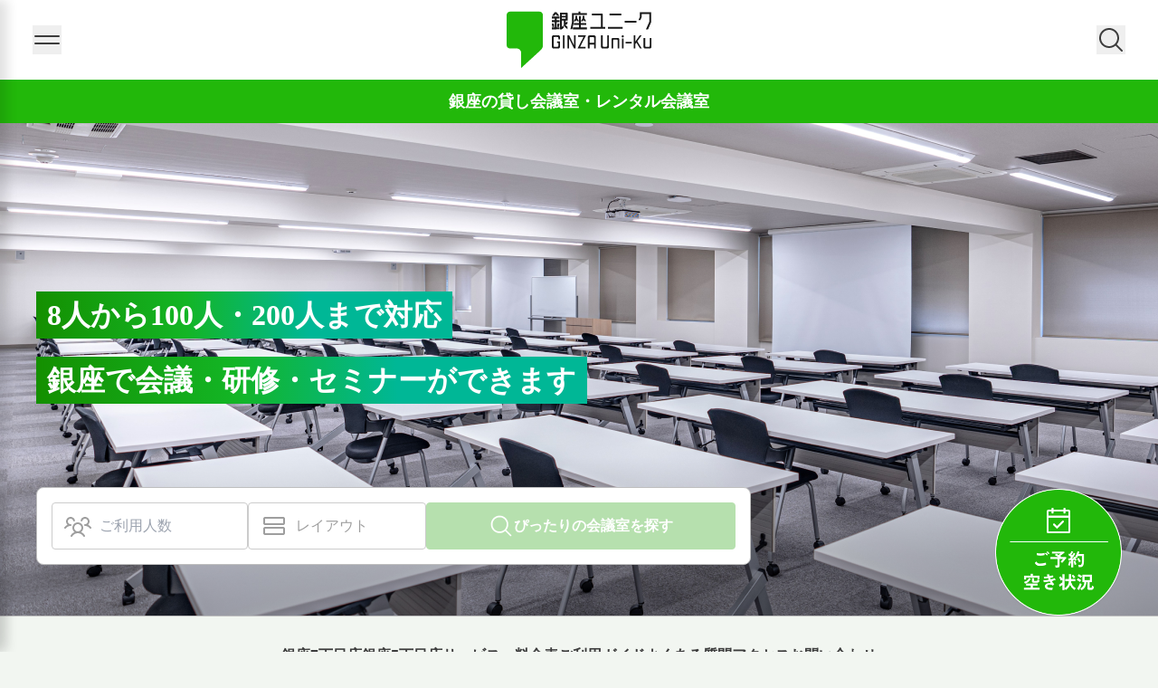

--- FILE ---
content_type: text/html; charset=utf-8
request_url: https://ginza-uni-ku.jp/?attachment_id=10232
body_size: 29586
content:
<!DOCTYPE html><html lang="ja" data-astro-cid-sckkx6r4> <head><title>銀座ユニーク貸会議室【公式】レンタル会議室・レンタルスペースなら200人規模まで対応 全15室 | 東京都中央区銀座</title><link rel="canonical" href="https://ginza-uni-ku.jp/"><meta name="description" content="銀座の会議室は銀座ユニーク貸会議室【公式】少人数〜200人規模まで対応、3,000円台〜。セミナー・研修・イベント利用可。高速Wi-Fi・ホワイトボード・プロジェクター等設備充実。インボイス対応。"><meta name="robots" content="index, follow"><meta charset="UTF-8"><meta name="viewport" content="width=device-width"><link rel="sitemap" href="/sitemap-index.xml"><link rel="icon" type="image/svg+xml" href="/favicon.svg"><link rel="apple-touch-icon-precomposed" sizes="57x57" href="/apple-touch-icon-57x57.png"><link rel="apple-touch-icon-precomposed" sizes="114x114" href="/apple-touch-icon-114x114.png"><link rel="apple-touch-icon-precomposed" sizes="72x72" href="/apple-touch-icon-72x72.png"><link rel="apple-touch-icon-precomposed" sizes="144x144" href="/apple-touch-icon-144x144.png"><link rel="apple-touch-icon-precomposed" sizes="60x60" href="/apple-touch-icon-60x60.png"><link rel="apple-touch-icon-precomposed" sizes="120x120" href="/apple-touch-icon-120x120.png"><link rel="apple-touch-icon-precomposed" sizes="76x76" href="/apple-touch-icon-76x76.png"><link rel="apple-touch-icon-precomposed" sizes="152x152" href="/apple-touch-icon-152x152.png"><meta name="application-name" content=" "><meta name="msapplication-TileColor" content="#FFFFFF"><meta name="msapplication-TileImage" content="/mstile-144x144.png"><meta name="msapplication-square70x70logo" content="/mstile-70x70.png"><meta name="msapplication-square150x150logo" content="/mstile-150x150.png"><meta name="msapplication-wide310x150logo" content="/mstile-310x150.png"><meta name="msapplication-square310x310logo" content="/mstile-310x310.png"><link rel="stylesheet" href="https://unpkg.com/swiper/swiper-bundle.min.css"><meta name="generator" content="Astro v4.16.18"><!-- Google Tag Manager --><script>
      (function (w, d, s, l, i) {
        w[l] = w[l] || [];
        w[l].push({ "gtm.start": new Date().getTime(), event: "gtm.js" });
        var f = d.getElementsByTagName(s)[0],
          j = d.createElement(s),
          dl = l != "dataLayer" ? "&l=" + l : "";
        j.async = true;
        j.src = "https://www.googletagmanager.com/gtm.js?id=" + i + dl;
        f.parentNode.insertBefore(j, f);
      })(window, document, "script", "dataLayer", "GTM-N9JQWK");
    </script><!-- End Google Tag Manager --><link rel="stylesheet" href="/_astro/navigation.vHIubPVI.css">
<link rel="stylesheet" href="/_astro/_columnId_.C7DP1t_J.css">
<style>.hero[data-astro-cid-ohjq6bsa]{height:544px;background-image:var(--hero);background-size:cover}.icon[data-astro-cid-ohjq6bsa]{width:32px;height:32px}.title[data-astro-cid-ohjq6bsa]{color:var(--Text-white, #fff);display:inline-block;font-family:Zen Kaku Gothic New;padding:10px 12px;font-size:2rem;font-weight:700;line-height:1}.search-card[data-astro-cid-ohjq6bsa]{padding:16px;border-radius:8px;border:1px solid var(--Border-gray, #bebebe);background:var(--Primary-white, #fff)}.nav[data-astro-cid-6ex2hvwy]{padding-top:31px;padding-bottom:31px;border-top:1px solid var(--Border-gray, #bebebe);border-bottom:1px solid var(--Border-gray, #bebebe)}@media screen and (min-width: 1024px){.home-about-lg-bg[data-astro-cid-cxrwfw4g]{content:"";background-image:url(/home-about-lg-bg.svg);position:absolute;width:279px;height:431px;right:-44px;top:-40px;background-size:279px 431px;z-index:-1}}@media screen and (min-width: 1024px) and (max-width: 1024px){.home-about-lg-bg[data-astro-cid-cxrwfw4g]{right:40px!important;top:-40px!important}}.svg-shadow[data-astro-cid-t4f5nvjs]{filter:drop-shadow(0px 0px 4px rgba(0,0,0,.25))}.swiper-button-prev[data-astro-cid-t4f5nvjs]:after,.swiper-rtl[data-astro-cid-t4f5nvjs] .swiper-button-next[data-astro-cid-t4f5nvjs]:after{content:""}.swiper-button-next[data-astro-cid-t4f5nvjs]:after,.swiper-rtl[data-astro-cid-t4f5nvjs] .swiper-button-next[data-astro-cid-t4f5nvjs]:after{content:""}@media (min-width: 767px){.swiper-button-next[data-astro-cid-t4f5nvjs]{right:-40px;width:32px;height:32px}.swiper-button-prev[data-astro-cid-t4f5nvjs]{left:-40px;width:32px;height:32px}}.svg-shadow[data-astro-cid-5sbgk6o7]{filter:drop-shadow(0px 0px 4px rgba(0,0,0,.25))}.swiper-button-next[data-astro-cid-5sbgk6o7],.swiper-button-prev[data-astro-cid-5sbgk6o7]{display:none}.swiper-button-prev[data-astro-cid-5sbgk6o7]:after,.swiper-rtl[data-astro-cid-5sbgk6o7] .swiper-button-next[data-astro-cid-5sbgk6o7]:after{content:""}.swiper-button-next[data-astro-cid-5sbgk6o7]:after,.swiper-rtl[data-astro-cid-5sbgk6o7] .swiper-button-next[data-astro-cid-5sbgk6o7]:after{content:""}@media (min-width: 767px){.swiper-button-next[data-astro-cid-5sbgk6o7]{display:block;right:-16px;top:45%}.swiper-button-prev[data-astro-cid-5sbgk6o7]{display:block;left:-16px;top:45%}}.category[data-astro-cid-yvmy6a2r]{display:flex;padding:4px 6px;justify-content:center;align-items:center;gap:4px;border-radius:2px;border:1px solid var(--Border-gray, #bebebe);background:var(--Primary-white, #fff);color:var(--Text-gray, #9e9e9e);text-align:justify;font-family:Zen Kaku Gothic New;font-size:12px;font-style:normal;font-weight:500;line-height:100%}.title[data-astro-cid-4jpsq4da]{padding-top:3px;color:var(--Text-dark, #3c3c3c);text-align:center;font-feature-settings:"vert" on;font-size:1.125rem;font-style:normal;font-weight:700;line-height:1.15;letter-spacing:.045rem;text-orientation:upright;writing-mode:vertical-rl}.number[data-astro-cid-4jpsq4da]{text-combine-upright:all;font-feature-settings:"vert" on;font-family:Zen Kaku Gothic New}.search-card[data-astro-cid-4jpsq4da]{display:flex;padding:16px;margin:16px 15px 0;flex-direction:column;align-items:flex-start;border-radius:8px;border:1px solid var(--Border-gray, #bebebe);background:var(--Primary-white, #fff)}.mobile-footer-menu-item[data-astro-cid-c7znigky]{display:flex;gap:4px;width:calc(100% / 3);font-size:14px;height:64px;flex-direction:column;align-items:center;justify-content:center}.mobile-footer-menu-item[data-astro-cid-c7znigky]>svg[data-astro-cid-c7znigky]{width:28px;height:28px}
</style>
<link rel="stylesheet" href="/_astro/_columnId_.DwlgMOzZ.css">
<style>.btn[data-astro-cid-5mihwmm4]{display:flex;height:52px;justify-content:center;align-items:center;gap:12px;flex-shrink:0;border-radius:4px;background:var(--Primary-brand-color, #22b80a);color:#fff;font-size:1rem;font-weight:700;line-height:1}.white[data-astro-cid-5mihwmm4]{color:var(--Primary-blue-gray, #546a7b);border-radius:4px;border:1px solid var(--Primary-blue-gray, #546a7b);background:var(--Primary-white, #fff)}.outlined[data-astro-cid-5mihwmm4]{color:var(--Text-dark, #3c3c3c);background:#fff;font-family:Zen Kaku Gothic New;font-size:14px;font-weight:700;line-height:1;border-radius:4px;border:1px solid var(--Border-gray, #bebebe)}.mini[data-astro-cid-5mihwmm4]{height:48px}@media (min-width: 768px){.w-base-lg[data-astro-cid-5mihwmm4]{min-width:342px}.w-base-mini[data-astro-cid-5mihwmm4]{min-width:167px}.lg-mini[data-astro-cid-5mihwmm4]{height:48px}}@media (min-width: 1024px){.w-base-lg[data-astro-cid-5mihwmm4]{min-width:342px}.w-base-mini[data-astro-cid-5mihwmm4]{min-width:167px}.lg-mini[data-astro-cid-5mihwmm4]{height:48px}}@media (max-width: 480px){.xs-mini[data-astro-cid-5mihwmm4]{height:48px;font-size:14px}}
@import"https://fonts.googleapis.com/css2?family=Inter:wght@100..900&family=Zen+Kaku+Gothic+New:wght@500;700&display=swap";
</style><script type="module" src="/_astro/hoisted.BFN77jSR.js"></script></head> <body data-astro-cid-sckkx6r4> <!-- This is opening of <body> --> <!-- Google Tag Manager (noscript) --> <noscript> <iframe src="https://www.googletagmanager.com/ns.html?id=GTM-N9JQWK" height="0" width="0" style="display:none;visibility:hidden" data-astro-cid-sckkx6r4> </iframe> </noscript> <!-- End Google Tag Manager (noscript) --> <div class="appbar z-40" data-astro-cid-zgmnx63j> <button type="button" id="drawer-toggle-menu" data-astro-cid-zgmnx63j> <span data-astro-cid-zgmnx63j> <svg width="32" height="32" viewBox="0 0 32 32" fill="none" xmlns="http://www.w3.org/2000/svg" data-astro-cid-zgmnx63j> <rect x="2" y="11" width="28" height="2" rx="1" fill="#3C3C3C" data-astro-cid-zgmnx63j></rect> <rect x="2" y="19" width="28" height="2" rx="1" fill="#3C3C3C" data-astro-cid-zgmnx63j></rect> </svg> </span> </button> <a href="/" data-astro-cid-zgmnx63j> <img src="/header-logo.svg" alt="銀座ユニーク" class="lg:w-[160px] lg:h-[64px]" data-astro-cid-zgmnx63j> </a> <button type="button" class="drawer-toggle-search" data-astro-cid-zgmnx63j> <span data-astro-cid-zgmnx63j> <svg width="32" height="32" viewBox="0 0 32 32" fill="none" xmlns="http://www.w3.org/2000/svg" data-astro-cid-zgmnx63j> <path d="M28.7078 27.2923L22.449 21.0348C24.2631 18.8569 25.1676 16.0635 24.9746 13.2357C24.7815 10.4079 23.5057 7.76337 21.4125 5.85226C19.3193 3.94116 16.5698 2.91061 13.7362 2.97501C10.9025 3.03941 8.20274 4.1938 6.19851 6.19802C4.19429 8.20225 3.0399 10.902 2.9755 13.7357C2.9111 16.5694 3.94164 19.3188 5.85275 21.412C7.76385 23.5052 10.4084 24.781 13.2362 24.9741C16.064 25.1672 18.8574 24.2626 21.0353 22.4485L27.2928 28.7073C27.3857 28.8002 27.496 28.8739 27.6174 28.9242C27.7388 28.9745 27.8689 29.0004 28.0003 29.0004C28.1317 29.0004 28.2618 28.9745 28.3832 28.9242C28.5046 28.8739 28.6149 28.8002 28.7078 28.7073C28.8007 28.6144 28.8744 28.5041 28.9247 28.3827C28.975 28.2613 29.0008 28.1312 29.0008 27.9998C29.0008 27.8684 28.975 27.7383 28.9247 27.6169C28.8744 27.4955 28.8007 27.3852 28.7078 27.2923ZM5.00028 13.9998C5.00028 12.2198 5.52813 10.4797 6.51706 8.99966C7.50599 7.51962 8.9116 6.36607 10.5561 5.68488C12.2007 5.00369 14.0103 4.82546 15.7561 5.17273C17.5019 5.52 19.1056 6.37716 20.3642 7.63584C21.6229 8.89451 22.4801 10.4982 22.8274 12.244C23.1746 13.9898 22.9964 15.7994 22.3152 17.4439C21.634 19.0885 20.4805 20.4941 19.0004 21.483C17.5204 22.472 15.7803 22.9998 14.0003 22.9998C11.6141 22.9972 9.3265 22.0481 7.63925 20.3608C5.95199 18.6736 5.00293 16.3859 5.00028 13.9998Z" fill="#3C3C3C" data-astro-cid-zgmnx63j></path> </svg> </span> </button> </div>  <main class="min-h-screen" data-astro-cid-sckkx6r4> <div class="pt-[88px]" data-astro-cid-sckkx6r4> <div class="hidden lg:block fixed bottom-10 right-10 w-[140px] z-50 drop-shadow-sm"> <a href="https://apexhomes.resv.jp/reserve/calendar.php?x=1714553143" target="_blank"> <img src="/_astro/pc-fixed-reserve.CjLlOwxQ.png" alt="空き状況・ご予約"> </a> </div> <div class="min-h-[600px]" data-astro-cid-sckkx6r4>  <h1 class="w-full h-12 justify-center items-center bg-brand-color text-white hidden md:flex sm:hidden"> <span class="text-Leading-none/18px-bold">銀座の貸し会議室・レンタル会議室 </span></h1> <div class="pb-20 lg:pb-25"> <div class="lg:hidden md:hidden"> <div class="mb-12 bg-base relative" data-astro-cid-4jpsq4da> <div class="pt-5" data-astro-cid-4jpsq4da> <div class="title ml-[25px] relative" data-astro-cid-4jpsq4da> <h1 class="inline-block mb-20 tracking-[0.1em]" data-astro-cid-4jpsq4da>銀座の貸し会議室・レンタル会議室</h1> </div> <div class="pr-4 flex flex-col justify-end items-end relative z-10" data-astro-cid-4jpsq4da> <span class="bg-green-to-blue text-Leading-none/16px-bold text-white inline-block px-3 py-2.5" data-astro-cid-4jpsq4da>8人から100人・200人まで対応</span> <span class="bg-green-to-blue text-Leading-none/16px-bold text-white px-3 py-2.5 inline-block mt-2" data-astro-cid-4jpsq4da>銀座で会議・研修・セミナーができます</span> </div> <div class="search-card z-10 relative" data-astro-cid-4jpsq4da> <form id="searchForm" data-astro-cid-4jpsq4da> <div class="grid grid-cols-2 gap-2" data-astro-cid-4jpsq4da> <div id="xs-input" class="input-container pl-11 focus-within:border-green focus-within:text-dark" data-astro-cid-4jpsq4da> <span class="w-[28px] h-[28px] absolute top-1/2 left-[12px] transform -translate-y-1/2 pointer-events-none" data-astro-cid-4jpsq4da> <svg width="28" height="28" viewBox="0 0 32 32" fill="none" xmlns="http://www.w3.org/2000/svg" class="fill-current" data-astro-cid-4jpsq4da> <path d="M30.6 18.7999C30.495 18.8787 30.3754 18.936 30.2482 18.9686C30.121 19.0012 29.9886 19.0084 29.8586 18.9898C29.7286 18.9713 29.6035 18.9273 29.4905 18.8604C29.3775 18.7935 29.2788 18.705 29.2 18.5999C28.5973 17.7897 27.8128 17.1324 26.9096 16.6808C26.0064 16.2292 25.0098 15.996 24 15.9999C23.8034 15.9999 23.6111 15.9419 23.4472 15.8332C23.2834 15.7244 23.1552 15.5698 23.0788 15.3886C23.0269 15.2656 23.0001 15.1334 23.0001 14.9999C23.0001 14.8664 23.0269 14.7342 23.0788 14.6111C23.1552 14.43 23.2834 14.2754 23.4472 14.1666C23.6111 14.0579 23.8034 13.9999 24 13.9999C24.5611 13.9998 25.1109 13.8424 25.5871 13.5456C26.0632 13.2487 26.4465 12.8243 26.6935 12.3204C26.9405 11.8166 27.0412 11.2537 26.9843 10.6955C26.9273 10.1373 26.715 9.60624 26.3714 9.16268C26.0278 8.71911 25.5666 8.3808 25.0404 8.18617C24.5141 7.99154 23.9439 7.94839 23.3943 8.06163C22.8448 8.17486 22.338 8.43994 21.9316 8.82676C21.5251 9.21358 21.2353 9.70662 21.095 10.2499C21.0622 10.3771 21.0046 10.4966 20.9256 10.6016C20.8466 10.7066 20.7477 10.7949 20.6345 10.8617C20.5213 10.9284 20.3961 10.9722 20.266 10.9906C20.1359 11.0089 20.0035 11.0015 19.8763 10.9686C19.749 10.9358 19.6295 10.8783 19.5246 10.7992C19.4196 10.7202 19.3312 10.6213 19.2645 10.5081C19.1977 10.395 19.1539 10.2697 19.1356 10.1397C19.1172 10.0096 19.1247 9.87712 19.1575 9.7499C19.3522 8.99654 19.72 8.29902 20.2318 7.71284C20.7435 7.12665 21.3849 6.66799 22.1051 6.37334C22.8252 6.07868 23.6042 5.95618 24.3801 6.01556C25.1559 6.07495 25.9072 6.31459 26.5741 6.71541C27.241 7.11624 27.8052 7.66719 28.2217 8.32442C28.6383 8.98165 28.8957 9.72703 28.9734 10.5012C29.0512 11.2755 28.9472 12.0571 28.6697 12.7841C28.3922 13.511 27.9489 14.1632 27.375 14.6886C28.7348 15.2774 29.9168 16.2117 30.8038 17.3986C30.8826 17.504 30.9398 17.6238 30.9722 17.7513C31.0046 17.8788 31.0115 18.0114 30.9926 18.1415C30.9737 18.2717 30.9293 18.3969 30.8619 18.5098C30.7945 18.6228 30.7055 18.7214 30.6 18.7999ZM23.865 26.4999C23.9374 26.6137 23.986 26.741 24.0078 26.8741C24.0297 27.0072 24.0245 27.1433 23.9924 27.2743C23.9603 27.4053 23.9021 27.5284 23.8211 27.6363C23.7402 27.7442 23.6383 27.8346 23.5215 27.9021C23.4048 27.9696 23.2756 28.0128 23.1417 28.0291C23.0078 28.0453 22.872 28.0343 22.7425 27.9968C22.613 27.9592 22.4924 27.8958 22.388 27.8104C22.2836 27.725 22.1975 27.6194 22.135 27.4999C21.5051 26.4332 20.6079 25.5492 19.532 24.9352C18.4562 24.3211 17.2388 23.9981 16 23.9981C14.7612 23.9981 13.5438 24.3211 12.468 24.9352C11.3921 25.5492 10.495 26.4332 9.86502 27.4999C9.8025 27.6194 9.71646 27.725 9.61206 27.8104C9.50767 27.8958 9.38708 27.9592 9.25755 27.9968C9.12802 28.0343 8.99223 28.0453 8.85835 28.0291C8.72446 28.0128 8.59525 27.9696 8.47849 27.9021C8.36172 27.8346 8.25981 27.7442 8.1789 27.6363C8.09798 27.5284 8.03973 27.4053 8.00764 27.2743C7.97556 27.1433 7.9703 27.0072 7.99219 26.8741C8.01408 26.741 8.06266 26.6137 8.13502 26.4999C9.10451 24.8341 10.5828 23.5232 12.3525 22.7599C11.3567 21.9974 10.6248 20.9421 10.2598 19.7422C9.89473 18.5423 9.91489 17.2581 10.3174 16.0703C10.7199 14.8824 11.4846 13.8506 12.5039 13.1197C13.5231 12.3889 14.7458 11.9959 16 11.9959C17.2542 11.9959 18.4769 12.3889 19.4962 13.1197C20.5155 13.8506 21.2801 14.8824 21.6826 16.0703C22.0851 17.2581 22.1053 18.5423 21.7403 19.7422C21.3752 20.9421 20.6434 21.9974 19.6475 22.7599C21.4173 23.5232 22.8955 24.8341 23.865 26.4999ZM16 21.9999C16.7911 21.9999 17.5645 21.7653 18.2223 21.3258C18.8801 20.8863 19.3928 20.2615 19.6955 19.5306C19.9983 18.7997 20.0775 17.9955 19.9232 17.2195C19.7688 16.4436 19.3879 15.7309 18.8284 15.1715C18.269 14.6121 17.5563 14.2311 16.7804 14.0768C16.0045 13.9224 15.2002 14.0016 14.4693 14.3044C13.7384 14.6071 13.1137 15.1198 12.6741 15.7776C12.2346 16.4354 12 17.2088 12 17.9999C12 19.0608 12.4214 20.0782 13.1716 20.8283C13.9217 21.5785 14.9392 21.9999 16 21.9999ZM9.00002 14.9999C9.00002 14.7347 8.89466 14.4803 8.70712 14.2928C8.51958 14.1053 8.26523 13.9999 8.00001 13.9999C7.43892 13.9998 6.88909 13.8424 6.41298 13.5456C5.93686 13.2487 5.55354 12.8243 5.30655 12.3204C5.05957 11.8166 4.95883 11.2537 5.01576 10.6955C5.0727 10.1373 5.28503 9.60624 5.62865 9.16268C5.97226 8.71911 6.43339 8.3808 6.95964 8.18617C7.48589 7.99154 8.05618 7.94839 8.60572 8.06163C9.15527 8.17486 9.66204 8.43994 10.0685 8.82676C10.4749 9.21358 10.7647 9.70662 10.905 10.2499C10.9713 10.5068 11.137 10.7269 11.3655 10.8617C11.5941 10.9965 11.8668 11.035 12.1238 10.9686C12.3807 10.9023 12.6008 10.7367 12.7356 10.5081C12.8703 10.2796 12.9088 10.0068 12.8425 9.7499C12.6478 8.99654 12.28 8.29902 11.7683 7.71284C11.2566 7.12665 10.6151 6.66799 9.89496 6.37334C9.17479 6.07868 8.3958 5.95618 7.61996 6.01556C6.84412 6.07495 6.09285 6.31459 5.42592 6.71541C4.75899 7.11624 4.19482 7.66719 3.77829 8.32442C3.36176 8.98165 3.10437 9.72703 3.0266 10.5012C2.94883 11.2755 3.05283 12.0571 3.33032 12.7841C3.60781 13.511 4.05113 14.1632 4.62501 14.6886C3.26662 15.278 2.08591 16.2122 1.20001 17.3986C1.04072 17.6108 0.972231 17.8776 1.00962 18.1403C1.04701 18.4029 1.18721 18.64 1.39939 18.7993C1.61156 18.9586 1.87832 19.0271 2.14099 18.9897C2.40366 18.9523 2.64072 18.8121 2.80001 18.5999C3.40275 17.7897 4.18728 17.1324 5.09046 16.6808C5.99364 16.2292 6.99024 15.996 8.00001 15.9999C8.26523 15.9999 8.51958 15.8945 8.70712 15.707C8.89466 15.5195 9.00002 15.2651 9.00002 14.9999Z" data-astro-cid-4jpsq4da></path> </svg> </span> <input id="peopleInput-xs" type="number" placeholder="ご利用人数" data-astro-cid-4jpsq4da> </div> <div id="xs-select" class="input-container overflow-hidden pl-11 focus-within:border-green focus-within:text-dark" data-astro-cid-4jpsq4da> <span class="w-[28px] h-[28px] absolute top-1/2 left-[12px] transform -translate-y-1/2 pointer-events-none" data-astro-cid-4jpsq4da> <svg width="28" height="28" viewBox="0 0 32 32" fill="none" xmlns="http://www.w3.org/2000/svg" class="fill-current" data-astro-cid-4jpsq4da> <path d="M26 17H6C5.46957 17 4.96086 17.2107 4.58579 17.5858C4.21071 17.9609 4 18.4696 4 19V24C4 24.5304 4.21071 25.0391 4.58579 25.4142C4.96086 25.7893 5.46957 26 6 26H26C26.5304 26 27.0391 25.7893 27.4142 25.4142C27.7893 25.0391 28 24.5304 28 24V19C28 18.4696 27.7893 17.9609 27.4142 17.5858C27.0391 17.2107 26.5304 17 26 17ZM26 24H6V19H26V24ZM26 6H6C5.46957 6 4.96086 6.21071 4.58579 6.58579C4.21071 6.96086 4 7.46957 4 8V13C4 13.5304 4.21071 14.0391 4.58579 14.4142C4.96086 14.7893 5.46957 15 6 15H26C26.5304 15 27.0391 14.7893 27.4142 14.4142C27.7893 14.0391 28 13.5304 28 13V8C28 7.46957 27.7893 6.96086 27.4142 6.58579C27.0391 6.21071 26.5304 6 26 6ZM26 13H6V8H26V13Z" data-astro-cid-4jpsq4da></path> </svg> </span> <select id="layoutSelect-xs" data-astro-cid-4jpsq4da> <option value="" disabled selected data-astro-cid-4jpsq4da>レイアウト</option> <option value="1" data-astro-cid-4jpsq4da>スクール型</option> <option value="2" data-astro-cid-4jpsq4da>島型</option> <option value="3" data-astro-cid-4jpsq4da>ロの字型</option> <option value="4" data-astro-cid-4jpsq4da>少人数ミーティング</option> <option value="4" data-astro-cid-4jpsq4da>その他レイアウト</option> </select> </div> </div> <button type="submit" class=" button btn w-full mt-4" data-astro-cid-5mihwmm4> <svg xmlns="http://www.w3.org/2000/svg" width="28" height="28" viewBox="0 0 28 28" fill="none"><path d="M25.1188 23.8809L19.6424 18.4056C21.2297 16.5 22.0212 14.0558 21.8523 11.5814C21.6833 9.10709 20.567 6.79313 18.7354 5.12091C16.9039 3.4487 14.4981 2.54697 12.0187 2.60332C9.5392 2.65967 7.17691 3.66976 5.42321 5.42345C3.66951 7.17715 2.65943 9.53944 2.60308 12.0189C2.54673 14.4984 3.44845 16.9041 5.12067 18.7357C6.79288 20.5672 9.10685 21.6836 11.5812 21.8525C14.0555 22.0214 16.4998 21.2299 18.4054 19.6427L23.8807 25.1191C23.962 25.2004 24.0585 25.2649 24.1647 25.3088C24.2709 25.3528 24.3848 25.3755 24.4998 25.3755C24.6147 25.3755 24.7286 25.3528 24.8348 25.3088C24.941 25.2649 25.0375 25.2004 25.1188 25.1191C25.2001 25.0378 25.2646 24.9413 25.3086 24.835C25.3526 24.7288 25.3752 24.615 25.3752 24.5C25.3752 24.385 25.3526 24.2712 25.3086 24.165C25.2646 24.0588 25.2001 23.9622 25.1188 23.8809ZM4.37476 12.25C4.37476 10.6925 4.83662 9.16993 5.70194 7.87489C6.56725 6.57985 7.79716 5.57049 9.23613 4.97445C10.6751 4.37841 12.2585 4.22246 13.7861 4.52632C15.3137 4.83018 16.7169 5.5802 17.8182 6.68154C18.9196 7.78288 19.6696 9.18607 19.9734 10.7137C20.2773 12.2413 20.1214 13.8247 19.5253 15.2636C18.9293 16.7026 17.9199 17.9325 16.6249 18.7978C15.3298 19.6631 13.8073 20.125 12.2498 20.125C10.1619 20.1227 8.1602 19.2923 6.68385 17.8159C5.20751 16.3396 4.37708 14.3379 4.37476 12.25Z" fill="white"></path></svg>
ぴったりの会議室を探す
</button> </form> </div> </div> <img src="/_astro/xs-main-visual.G0ZoQzCB_1N4E1W.webp" alt="" class="absolute top-5 -right-0 z-0" data-astro-cid-4jpsq4da width="318" height="527" loading="lazy" decoding="async"> </div>     </div> <div class="hidden lg:block md:block"> <div class="hero relative" data-astro-cid-ohjq6bsa style="--hero: url(/_astro/hero-lg.BKM2kW3v_hFmgC.webp);"> <div class="absolute bottom-14 w-full" data-astro-cid-ohjq6bsa style="--hero: url(/_astro/hero-lg.BKM2kW3v_hFmgC.webp);"> <div class="container mx-auto" data-astro-cid-ohjq6bsa style="--hero: url(/_astro/hero-lg.BKM2kW3v_hFmgC.webp);"> <div data-astro-cid-ohjq6bsa style="--hero: url(/_astro/hero-lg.BKM2kW3v_hFmgC.webp);"> <div class="flex flex-col justify-start items-start" data-astro-cid-ohjq6bsa style="--hero: url(/_astro/hero-lg.BKM2kW3v_hFmgC.webp);"> <span class="bg-green-to-blue title" data-astro-cid-ohjq6bsa style="--hero: url(/_astro/hero-lg.BKM2kW3v_hFmgC.webp);">8人から100人・200人まで対応</span> <span class="bg-green-to-blue title mt-5" data-astro-cid-ohjq6bsa style="--hero: url(/_astro/hero-lg.BKM2kW3v_hFmgC.webp);">銀座で会議・研修・セミナーができます</span> </div> </div> <div class="mt-23" data-astro-cid-ohjq6bsa style="--hero: url(/_astro/hero-lg.BKM2kW3v_hFmgC.webp);"> <div class="search-card md:w-full pro:w-[790px] lg:w-[790px]" data-astro-cid-ohjq6bsa style="--hero: url(/_astro/hero-lg.BKM2kW3v_hFmgC.webp);"> <form id="searchForm-lg" data-astro-cid-ohjq6bsa style="--hero: url(/_astro/hero-lg.BKM2kW3v_hFmgC.webp);"> <div class="flex items-center gap-2" data-astro-cid-ohjq6bsa style="--hero: url(/_astro/hero-lg.BKM2kW3v_hFmgC.webp);"> <div id="lg-input" class="input-container focus-within:border-green focus-within:text-dark" data-astro-cid-ohjq6bsa style="--hero: url(/_astro/hero-lg.BKM2kW3v_hFmgC.webp);"> <span class="w-[32px] h-[32px] absolute top-1/2 left-[12px] transform -translate-y-1/2 pointer-events-none" data-astro-cid-ohjq6bsa style="--hero: url(/_astro/hero-lg.BKM2kW3v_hFmgC.webp);"> <svg width="32" height="32" viewBox="0 0 32 32" fill="none" xmlns="http://www.w3.org/2000/svg" class="fill-current" data-astro-cid-ohjq6bsa style="--hero: url(/_astro/hero-lg.BKM2kW3v_hFmgC.webp);"> <path d="M30.6 18.7999C30.495 18.8787 30.3754 18.936 30.2482 18.9686C30.121 19.0012 29.9886 19.0084 29.8586 18.9898C29.7286 18.9713 29.6035 18.9273 29.4905 18.8604C29.3775 18.7935 29.2788 18.705 29.2 18.5999C28.5973 17.7897 27.8128 17.1324 26.9096 16.6808C26.0064 16.2292 25.0098 15.996 24 15.9999C23.8034 15.9999 23.6111 15.9419 23.4472 15.8332C23.2834 15.7244 23.1552 15.5698 23.0788 15.3886C23.0269 15.2656 23.0001 15.1334 23.0001 14.9999C23.0001 14.8664 23.0269 14.7342 23.0788 14.6111C23.1552 14.43 23.2834 14.2754 23.4472 14.1666C23.6111 14.0579 23.8034 13.9999 24 13.9999C24.5611 13.9998 25.1109 13.8424 25.5871 13.5456C26.0632 13.2487 26.4465 12.8243 26.6935 12.3204C26.9405 11.8166 27.0412 11.2537 26.9843 10.6955C26.9273 10.1373 26.715 9.60624 26.3714 9.16268C26.0278 8.71911 25.5666 8.3808 25.0404 8.18617C24.5141 7.99154 23.9439 7.94839 23.3943 8.06163C22.8448 8.17486 22.338 8.43994 21.9316 8.82676C21.5251 9.21358 21.2353 9.70662 21.095 10.2499C21.0622 10.3771 21.0046 10.4966 20.9256 10.6016C20.8466 10.7066 20.7477 10.7949 20.6345 10.8617C20.5213 10.9284 20.3961 10.9722 20.266 10.9906C20.1359 11.0089 20.0035 11.0015 19.8763 10.9686C19.749 10.9358 19.6295 10.8783 19.5246 10.7992C19.4196 10.7202 19.3312 10.6213 19.2645 10.5081C19.1977 10.395 19.1539 10.2697 19.1356 10.1397C19.1172 10.0096 19.1247 9.87712 19.1575 9.7499C19.3522 8.99654 19.72 8.29902 20.2318 7.71284C20.7435 7.12665 21.3849 6.66799 22.1051 6.37334C22.8252 6.07868 23.6042 5.95618 24.3801 6.01556C25.1559 6.07495 25.9072 6.31459 26.5741 6.71541C27.241 7.11624 27.8052 7.66719 28.2217 8.32442C28.6383 8.98165 28.8957 9.72703 28.9734 10.5012C29.0512 11.2755 28.9472 12.0571 28.6697 12.7841C28.3922 13.511 27.9489 14.1632 27.375 14.6886C28.7348 15.2774 29.9168 16.2117 30.8038 17.3986C30.8826 17.504 30.9398 17.6238 30.9722 17.7513C31.0046 17.8788 31.0115 18.0114 30.9926 18.1415C30.9737 18.2717 30.9293 18.3969 30.8619 18.5098C30.7945 18.6228 30.7055 18.7214 30.6 18.7999ZM23.865 26.4999C23.9374 26.6137 23.986 26.741 24.0078 26.8741C24.0297 27.0072 24.0245 27.1433 23.9924 27.2743C23.9603 27.4053 23.9021 27.5284 23.8211 27.6363C23.7402 27.7442 23.6383 27.8346 23.5215 27.9021C23.4048 27.9696 23.2756 28.0128 23.1417 28.0291C23.0078 28.0453 22.872 28.0343 22.7425 27.9968C22.613 27.9592 22.4924 27.8958 22.388 27.8104C22.2836 27.725 22.1975 27.6194 22.135 27.4999C21.5051 26.4332 20.6079 25.5492 19.532 24.9352C18.4562 24.3211 17.2388 23.9981 16 23.9981C14.7612 23.9981 13.5438 24.3211 12.468 24.9352C11.3921 25.5492 10.495 26.4332 9.86502 27.4999C9.8025 27.6194 9.71646 27.725 9.61206 27.8104C9.50767 27.8958 9.38708 27.9592 9.25755 27.9968C9.12802 28.0343 8.99223 28.0453 8.85835 28.0291C8.72446 28.0128 8.59525 27.9696 8.47849 27.9021C8.36172 27.8346 8.25981 27.7442 8.1789 27.6363C8.09798 27.5284 8.03973 27.4053 8.00764 27.2743C7.97556 27.1433 7.9703 27.0072 7.99219 26.8741C8.01408 26.741 8.06266 26.6137 8.13502 26.4999C9.10451 24.8341 10.5828 23.5232 12.3525 22.7599C11.3567 21.9974 10.6248 20.9421 10.2598 19.7422C9.89473 18.5423 9.91489 17.2581 10.3174 16.0703C10.7199 14.8824 11.4846 13.8506 12.5039 13.1197C13.5231 12.3889 14.7458 11.9959 16 11.9959C17.2542 11.9959 18.4769 12.3889 19.4962 13.1197C20.5155 13.8506 21.2801 14.8824 21.6826 16.0703C22.0851 17.2581 22.1053 18.5423 21.7403 19.7422C21.3752 20.9421 20.6434 21.9974 19.6475 22.7599C21.4173 23.5232 22.8955 24.8341 23.865 26.4999ZM16 21.9999C16.7911 21.9999 17.5645 21.7653 18.2223 21.3258C18.8801 20.8863 19.3928 20.2615 19.6955 19.5306C19.9983 18.7997 20.0775 17.9955 19.9232 17.2195C19.7688 16.4436 19.3879 15.7309 18.8284 15.1715C18.269 14.6121 17.5563 14.2311 16.7804 14.0768C16.0045 13.9224 15.2002 14.0016 14.4693 14.3044C13.7384 14.6071 13.1137 15.1198 12.6741 15.7776C12.2346 16.4354 12 17.2088 12 17.9999C12 19.0608 12.4214 20.0782 13.1716 20.8283C13.9217 21.5785 14.9392 21.9999 16 21.9999ZM9.00002 14.9999C9.00002 14.7347 8.89466 14.4803 8.70712 14.2928C8.51958 14.1053 8.26523 13.9999 8.00001 13.9999C7.43892 13.9998 6.88909 13.8424 6.41298 13.5456C5.93686 13.2487 5.55354 12.8243 5.30655 12.3204C5.05957 11.8166 4.95883 11.2537 5.01576 10.6955C5.0727 10.1373 5.28503 9.60624 5.62865 9.16268C5.97226 8.71911 6.43339 8.3808 6.95964 8.18617C7.48589 7.99154 8.05618 7.94839 8.60572 8.06163C9.15527 8.17486 9.66204 8.43994 10.0685 8.82676C10.4749 9.21358 10.7647 9.70662 10.905 10.2499C10.9713 10.5068 11.137 10.7269 11.3655 10.8617C11.5941 10.9965 11.8668 11.035 12.1238 10.9686C12.3807 10.9023 12.6008 10.7367 12.7356 10.5081C12.8703 10.2796 12.9088 10.0068 12.8425 9.7499C12.6478 8.99654 12.28 8.29902 11.7683 7.71284C11.2566 7.12665 10.6151 6.66799 9.89496 6.37334C9.17479 6.07868 8.3958 5.95618 7.61996 6.01556C6.84412 6.07495 6.09285 6.31459 5.42592 6.71541C4.75899 7.11624 4.19482 7.66719 3.77829 8.32442C3.36176 8.98165 3.10437 9.72703 3.0266 10.5012C2.94883 11.2755 3.05283 12.0571 3.33032 12.7841C3.60781 13.511 4.05113 14.1632 4.62501 14.6886C3.26662 15.278 2.08591 16.2122 1.20001 17.3986C1.04072 17.6108 0.972231 17.8776 1.00962 18.1403C1.04701 18.4029 1.18721 18.64 1.39939 18.7993C1.61156 18.9586 1.87832 19.0271 2.14099 18.9897C2.40366 18.9523 2.64072 18.8121 2.80001 18.5999C3.40275 17.7897 4.18728 17.1324 5.09046 16.6808C5.99364 16.2292 6.99024 15.996 8.00001 15.9999C8.26523 15.9999 8.51958 15.8945 8.70712 15.707C8.89466 15.5195 9.00002 15.2651 9.00002 14.9999Z" data-astro-cid-ohjq6bsa style="--hero: url(/_astro/hero-lg.BKM2kW3v_hFmgC.webp);"></path> </svg> </span> <input id="peopleInput-lg" type="number" placeholder="ご利用人数" class="pl-10 w-[207px" data-astro-cid-ohjq6bsa style="--hero: url(/_astro/hero-lg.BKM2kW3v_hFmgC.webp);"> </div> <div id="lg-select" class="input-container focus-within:border-green cursor-pointer focus-within:text-dark" data-astro-cid-ohjq6bsa style="--hero: url(/_astro/hero-lg.BKM2kW3v_hFmgC.webp);"> <span class="w-[32px] h-[32px] absolute top-1/2 left-[12px] transform -translate-y-1/2 pointer-events-none" data-astro-cid-ohjq6bsa style="--hero: url(/_astro/hero-lg.BKM2kW3v_hFmgC.webp);"> <svg width="32" height="32" viewBox="0 0 32 32" fill="none" xmlns="http://www.w3.org/2000/svg" class="fill-current" data-astro-cid-ohjq6bsa style="--hero: url(/_astro/hero-lg.BKM2kW3v_hFmgC.webp);"> <path d="M26 17H6C5.46957 17 4.96086 17.2107 4.58579 17.5858C4.21071 17.9609 4 18.4696 4 19V24C4 24.5304 4.21071 25.0391 4.58579 25.4142C4.96086 25.7893 5.46957 26 6 26H26C26.5304 26 27.0391 25.7893 27.4142 25.4142C27.7893 25.0391 28 24.5304 28 24V19C28 18.4696 27.7893 17.9609 27.4142 17.5858C27.0391 17.2107 26.5304 17 26 17ZM26 24H6V19H26V24ZM26 6H6C5.46957 6 4.96086 6.21071 4.58579 6.58579C4.21071 6.96086 4 7.46957 4 8V13C4 13.5304 4.21071 14.0391 4.58579 14.4142C4.96086 14.7893 5.46957 15 6 15H26C26.5304 15 27.0391 14.7893 27.4142 14.4142C27.7893 14.0391 28 13.5304 28 13V8C28 7.46957 27.7893 6.96086 27.4142 6.58579C27.0391 6.21071 26.5304 6 26 6ZM26 13H6V8H26V13Z" data-astro-cid-ohjq6bsa style="--hero: url(/_astro/hero-lg.BKM2kW3v_hFmgC.webp);"></path> </svg> </span> <select id="layoutSelect-lg" class="w-[207px] pl-10 cursor-pointer focus:border-green" data-astro-cid-ohjq6bsa style="--hero: url(/_astro/hero-lg.BKM2kW3v_hFmgC.webp);"> <option value="" disabled selected data-astro-cid-ohjq6bsa style="--hero: url(/_astro/hero-lg.BKM2kW3v_hFmgC.webp);">レイアウト</option> <option value="1" data-astro-cid-ohjq6bsa style="--hero: url(/_astro/hero-lg.BKM2kW3v_hFmgC.webp);">スクール型</option> <option value="2" data-astro-cid-ohjq6bsa style="--hero: url(/_astro/hero-lg.BKM2kW3v_hFmgC.webp);">島型</option> <option value="3" data-astro-cid-ohjq6bsa style="--hero: url(/_astro/hero-lg.BKM2kW3v_hFmgC.webp);">ロの字型</option> <option value="4" data-astro-cid-ohjq6bsa style="--hero: url(/_astro/hero-lg.BKM2kW3v_hFmgC.webp);">少人数ミーティング</option> <option value="5" data-astro-cid-ohjq6bsa style="--hero: url(/_astro/hero-lg.BKM2kW3v_hFmgC.webp);">その他レイアウト</option> </select> </div> <button type="submit" class=" button btn w-base-lg" disabled data-astro-cid-5mihwmm4> <svg xmlns="http://www.w3.org/2000/svg" width="28" height="28" viewBox="0 0 28 28" fill="none"><path d="M25.1188 23.8809L19.6424 18.4056C21.2297 16.5 22.0212 14.0558 21.8523 11.5814C21.6833 9.10709 20.567 6.79313 18.7354 5.12091C16.9039 3.4487 14.4981 2.54697 12.0187 2.60332C9.5392 2.65967 7.17691 3.66976 5.42321 5.42345C3.66951 7.17715 2.65943 9.53944 2.60308 12.0189C2.54673 14.4984 3.44845 16.9041 5.12067 18.7357C6.79288 20.5672 9.10685 21.6836 11.5812 21.8525C14.0555 22.0214 16.4998 21.2299 18.4054 19.6427L23.8807 25.1191C23.962 25.2004 24.0585 25.2649 24.1647 25.3088C24.2709 25.3528 24.3848 25.3755 24.4998 25.3755C24.6147 25.3755 24.7286 25.3528 24.8348 25.3088C24.941 25.2649 25.0375 25.2004 25.1188 25.1191C25.2001 25.0378 25.2646 24.9413 25.3086 24.835C25.3526 24.7288 25.3752 24.615 25.3752 24.5C25.3752 24.385 25.3526 24.2712 25.3086 24.165C25.2646 24.0588 25.2001 23.9622 25.1188 23.8809ZM4.37476 12.25C4.37476 10.6925 4.83662 9.16993 5.70194 7.87489C6.56725 6.57985 7.79716 5.57049 9.23613 4.97445C10.6751 4.37841 12.2585 4.22246 13.7861 4.52632C15.3137 4.83018 16.7169 5.5802 17.8182 6.68154C18.9196 7.78288 19.6696 9.18607 19.9734 10.7137C20.2773 12.2413 20.1214 13.8247 19.5253 15.2636C18.9293 16.7026 17.9199 17.9325 16.6249 18.7978C15.3298 19.6631 13.8073 20.125 12.2498 20.125C10.1619 20.1227 8.1602 19.2923 6.68385 17.8159C5.20751 16.3396 4.37708 14.3379 4.37476 12.25Z" fill="white"></path></svg>
ぴったりの会議室を探す
</button> </div> </form> </div> </div> </div> </div>     </div> <div class="md:hidden pro:block lg:block"> <nav class="nav bg-base" data-astro-cid-6ex2hvwy> <div class="flex justify-center items-cente md:gap-4 pro:gap-11 md:px-6 lg:gap-15" data-astro-cid-6ex2hvwy> <h2 data-astro-cid-6ex2hvwy> <a href="/store7" class="text-Leading-none/18px-bold md:text-16" data-astro-cid-6ex2hvwy> 銀座7丁目店 </a> </h2><h2 data-astro-cid-6ex2hvwy> <a href="/store5" class="text-Leading-none/18px-bold md:text-16" data-astro-cid-6ex2hvwy> 銀座5丁目店 </a> </h2><h2 data-astro-cid-6ex2hvwy> <a href="/price-list" class="text-Leading-none/18px-bold md:text-16" data-astro-cid-6ex2hvwy> サービス・料金表 </a> </h2><h2 data-astro-cid-6ex2hvwy> <a href="/user-guide" class="text-Leading-none/18px-bold md:text-16" data-astro-cid-6ex2hvwy> ご利用ガイド </a> </h2><h2 data-astro-cid-6ex2hvwy> <a href="/qa" class="text-Leading-none/18px-bold md:text-16" data-astro-cid-6ex2hvwy> よくある質問 </a> </h2><h2 data-astro-cid-6ex2hvwy> <a href="/#home-access" class="text-Leading-none/18px-bold md:text-16" data-astro-cid-6ex2hvwy> アクセス </a> </h2><h2 data-astro-cid-6ex2hvwy> <a href="/contact" class="text-Leading-none/18px-bold md:text-16" data-astro-cid-6ex2hvwy> お問い合わせ </a> </h2> </div> </nav>  </div> </div> <section class="bg-white pt-8 pb-10 lg:pt-12 lg:pb-15"> <div class="mx-auto container pro:px-6"> <h2 class="text-Leading-none/20px-bold lg:text-Leading-none/24px-bold text-dark mb-6 lg:ml-5">銀座ユニーク貸会議室の利用シーン</h2> <div class="grid md:grid-cols-4 grid-cols-2 gap-x-[14px] gap-y-4 md:gap-4 lg:px-6 md:px-0"> <div class="lightbox-trigger cursor-pointer" data-label="会議・プレゼン" data-description="銀座ユニークなら銀座最大級の貸会議室数、充実の設備でスムーズな会議やプレゼンを行なえます。"> <picture> <source srcset="/_astro/scene-1-lg.DLb4Y33s_Z2pbvsf.webp " media="(min-width: 640px)" type="image/webp" width="288" height="140"> <source srcset="/_astro/scene-1.BX0_-AxV_ZVeAsn.webp" media="(min-width: 320px)" type="image/webp" width="164" height="108"> <img src="/_astro/scene-1.BX0_-AxV.png" alt="会議・プレゼン" width="100%" height="auto" loading="lazy" decoding="async" class="rounded-md"> </picture> <h3 class="mt-2 text-Leading-none/14px-bold  lg:text-Leading-none/16px-bold">会議・プレゼン</h3> <p class="hidden">銀座ユニークなら銀座最大級の貸会議室数、充実の設備でスムーズな会議やプレゼンを行なえます。</p> </div><div class="lightbox-trigger cursor-pointer" data-label="研修" data-description="充実の設備で効率的なスキルアップを支援、集中できる環境で学習効果を最大化しませんか。"> <picture> <source srcset="/_astro/scene-2-lg.C8inf96x_1gA4Op.webp " media="(min-width: 640px)" type="image/webp" width="288" height="140"> <source srcset="/_astro/scene-2.cyTABhOp_2a2wrX.webp" media="(min-width: 320px)" type="image/webp" width="164" height="108"> <img src="/_astro/scene-2.cyTABhOp.png" alt="研修" width="100%" height="auto" loading="lazy" decoding="async" class="rounded-md"> </picture> <h3 class="mt-2 text-Leading-none/14px-bold  lg:text-Leading-none/16px-bold">研修</h3> <p class="hidden">充実の設備で効率的なスキルアップを支援、集中できる環境で学習効果を最大化しませんか。</p> </div><div class="lightbox-trigger cursor-pointer" data-label="講演会・セミナー" data-description="銀座の中心、駅近で参加者のアクセスも容易。プロジェクターや演台で参加者の満足度もアップ。"> <picture> <source srcset="/_astro/scene-3-lg.CP90rx7B_1hig4B.webp " media="(min-width: 640px)" type="image/webp" width="288" height="140"> <source srcset="/_astro/scene-3.oPBh8s8j_1sOhHk.webp" media="(min-width: 320px)" type="image/webp" width="164" height="108"> <img src="/_astro/scene-3.oPBh8s8j.png" alt="講演会・セミナー" width="100%" height="auto" loading="lazy" decoding="async" class="rounded-md"> </picture> <h3 class="mt-2 text-Leading-none/14px-bold  lg:text-Leading-none/16px-bold">講演会・セミナー</h3> <p class="hidden">銀座の中心、駅近で参加者のアクセスも容易。プロジェクターや演台で参加者の満足度もアップ。</p> </div><div class="lightbox-trigger cursor-pointer" data-label="採用・試験" data-description="会場を銀座エリアで実施することで企業イメージ向上、全国からもアクセスしやすい好立地。"> <picture> <source srcset="/_astro/scene-4-lg.CmizSM4u_ZtPvhy.webp " media="(min-width: 640px)" type="image/webp" width="576" height="280"> <source srcset="/_astro/scene-4.C4LEPSb0_W58su.webp" media="(min-width: 320px)" type="image/webp" width="328" height="216"> <img src="/_astro/scene-4.C4LEPSb0.jpg" alt="採用・試験" width="100%" height="auto" loading="lazy" decoding="async" class="rounded-md"> </picture> <h3 class="mt-2 text-Leading-none/14px-bold  lg:text-Leading-none/16px-bold">採用・試験</h3> <p class="hidden">会場を銀座エリアで実施することで企業イメージ向上、全国からもアクセスしやすい好立地。</p> </div><div class="lightbox-trigger cursor-pointer" data-label="ウェビナー・撮影" data-description="銀座の中心での撮影・配信で特別感を。クオリティの高い環境でよりクリエイティブの制作を。"> <picture> <source srcset="/_astro/scene-5-lg.BmfNCp02_2vDg9x.webp " media="(min-width: 640px)" type="image/webp" width="288" height="140"> <source srcset="/_astro/scene-5.nlbZWaPG_2flGoq.webp" media="(min-width: 320px)" type="image/webp" width="164" height="108"> <img src="/_astro/scene-5.nlbZWaPG.png" alt="ウェビナー・撮影" width="100%" height="auto" loading="lazy" decoding="async" class="rounded-md"> </picture> <h3 class="mt-2 text-Leading-none/14px-bold  lg:text-Leading-none/16px-bold">ウェビナー・撮影</h3> <p class="hidden">銀座の中心での撮影・配信で特別感を。クオリティの高い環境でよりクリエイティブの制作を。</p> </div><div class="lightbox-trigger cursor-pointer" data-label="商談・ミーティング" data-description="洗練された空間での打ち合わせで御社のビジネスの訴求力を最大化。成功する商談を「銀座」で。"> <picture> <source srcset="/_astro/scene-1-lg.DLb4Y33s_Z2pbvsf.webp " media="(min-width: 640px)" type="image/webp" width="288" height="140"> <source srcset="/_astro/scene-1.BX0_-AxV_ZVeAsn.webp" media="(min-width: 320px)" type="image/webp" width="164" height="108"> <img src="/_astro/scene-1.BX0_-AxV.png" alt="商談・ミーティング" width="100%" height="auto" loading="lazy" decoding="async" class="rounded-md"> </picture> <h3 class="mt-2 text-Leading-none/14px-bold  lg:text-Leading-none/16px-bold">商談・ミーティング</h3> <p class="hidden">洗練された空間での打ち合わせで御社のビジネスの訴求力を最大化。成功する商談を「銀座」で。</p> </div><div class="lightbox-trigger cursor-pointer" data-label="展示会" data-description="銀座のブランド力・アクセスの良さで来場者に高い満足感を。製品やサービスの価値を最大化。"> <picture> <source srcset="/_astro/scene-7-lg.Bdv4a4nM_1GYSLj.webp " media="(min-width: 640px)" type="image/webp" width="576" height="280"> <source srcset="/_astro/scene-7.msyLPzdL_ZhMxIO.webp" media="(min-width: 320px)" type="image/webp" width="328" height="216"> <img src="/_astro/scene-7.msyLPzdL.jpg" alt="展示会" width="100%" height="auto" loading="lazy" decoding="async" class="rounded-md"> </picture> <h3 class="mt-2 text-Leading-none/14px-bold  lg:text-Leading-none/16px-bold">展示会</h3> <p class="hidden">銀座のブランド力・アクセスの良さで来場者に高い満足感を。製品やサービスの価値を最大化。</p> </div><div class="lightbox-trigger cursor-pointer" data-label="交流会・懇親会" data-description="高級ブランドが立ち並ぶ、「銀座」で行うことの特別感。ケータリングサービス対応で飲食も。"> <picture> <source srcset="/_astro/scene-8-lg.9innK7iT_PgdaL.webp " media="(min-width: 640px)" type="image/webp" width="576" height="280"> <source srcset="/_astro/scene-8.DWD-SRuv_Z1t7DfF.webp" media="(min-width: 320px)" type="image/webp" width="328" height="216"> <img src="/_astro/scene-8.DWD-SRuv.jpg" alt="交流会・懇親会" width="100%" height="auto" loading="lazy" decoding="async" class="rounded-md"> </picture> <h3 class="mt-2 text-Leading-none/14px-bold  lg:text-Leading-none/16px-bold">交流会・懇親会</h3> <p class="hidden">高級ブランドが立ち並ぶ、「銀座」で行うことの特別感。ケータリングサービス対応で飲食も。</p> </div><div class="lightbox-trigger cursor-pointer" data-label="レッスン" data-description="アクセス抜群＆銀座のブランド力であなたのレッスンのステージをワンランク上のものに。"> <picture> <source srcset="/_astro/scene-9-lg.DZdTmkbm_ZvLRXG.webp " media="(min-width: 640px)" type="image/webp" width="576" height="280"> <source srcset="/_astro/scene-9.D03L6AWO_Z1G6gPT.webp" media="(min-width: 320px)" type="image/webp" width="328" height="216"> <img src="/_astro/scene-9.D03L6AWO.jpg" alt="レッスン" width="100%" height="auto" loading="lazy" decoding="async" class="rounded-md"> </picture> <h3 class="mt-2 text-Leading-none/14px-bold  lg:text-Leading-none/16px-bold">レッスン</h3> <p class="hidden">アクセス抜群＆銀座のブランド力であなたのレッスンのステージをワンランク上のものに。</p> </div><div class="lightbox-trigger cursor-pointer" data-label="ワークショップ" data-description="洗練されたブランドが立ち並ぶ銀座で、インスピレーションを刺激するクリエイティブを。"> <picture> <source srcset="/_astro/scene-10-lg.c6glVdOH_Z1dHvqU.webp " media="(min-width: 640px)" type="image/webp" width="576" height="280"> <source srcset="/_astro/scene-10.C4No98w3_ZMfCW9.webp" media="(min-width: 320px)" type="image/webp" width="328" height="216"> <img src="/_astro/scene-10.C4No98w3.jpg" alt="ワークショップ" width="100%" height="auto" loading="lazy" decoding="async" class="rounded-md"> </picture> <h3 class="mt-2 text-Leading-none/14px-bold  lg:text-Leading-none/16px-bold">ワークショップ</h3> <p class="hidden">洗練されたブランドが立ち並ぶ銀座で、インスピレーションを刺激するクリエイティブを。</p> </div><div class="lightbox-trigger cursor-pointer" data-label="コミュニティ" data-description="銀座という立地なら東京都内だけでなく全国からも集まりやすい。これまでにない交流を。"> <picture> <source srcset="/_astro/scene-11-lg.-YyjDAGv_Z1D6Axv.webp " media="(min-width: 640px)" type="image/webp" width="288" height="140"> <source srcset="/_astro/scene-11.DJRBmhfF_qMbRr.webp" media="(min-width: 320px)" type="image/webp" width="164" height="108"> <img src="/_astro/scene-11.DJRBmhfF.png" alt="コミュニティ" width="100%" height="auto" loading="lazy" decoding="async" class="rounded-md"> </picture> <h3 class="mt-2 text-Leading-none/14px-bold  lg:text-Leading-none/16px-bold">コミュニティ</h3> <p class="hidden">銀座という立地なら東京都内だけでなく全国からも集まりやすい。これまでにない交流を。</p> </div><div class="lightbox-trigger cursor-pointer" data-label="1day 一棟貸切" data-description="銀座の一等地を独占。銀座ユニーク7丁目の全館を利用した空間でイベント・展示会を自由に演出。"> <picture> <source srcset="/_astro/scene-12-lg.QYA6oj69_Z165HAi.webp " media="(min-width: 640px)" type="image/webp" width="288" height="140"> <source srcset="/_astro/scene-12.DxLH473H_1idNjj.webp" media="(min-width: 320px)" type="image/webp" width="164" height="108"> <img src="/_astro/scene-12.DxLH473H.png" alt="1day 一棟貸切" width="100%" height="auto" loading="lazy" decoding="async" class="rounded-md"> </picture> <h3 class="mt-2 text-Leading-none/14px-bold  lg:text-Leading-none/16px-bold">1day 一棟貸切</h3> <p class="hidden">銀座の一等地を独占。銀座ユニーク7丁目の全館を利用した空間でイベント・展示会を自由に演出。</p> </div> </div> <div> <div class="flex justify-center mt-9 lg:mt-12 px-6 md:px-0"> <button type="button" class=" button btn w-full md:w-auto w-base-lg drawer-toggle-search" data-astro-cid-5mihwmm4> <svg xmlns="http://www.w3.org/2000/svg" width="28" height="28" viewBox="0 0 28 28" fill="none"><path d="M25.1188 23.8809L19.6424 18.4056C21.2297 16.5 22.0212 14.0558 21.8523 11.5814C21.6833 9.10709 20.567 6.79313 18.7354 5.12091C16.9039 3.4487 14.4981 2.54697 12.0187 2.60332C9.5392 2.65967 7.17691 3.66976 5.42321 5.42345C3.66951 7.17715 2.65943 9.53944 2.60308 12.0189C2.54673 14.4984 3.44845 16.9041 5.12067 18.7357C6.79288 20.5672 9.10685 21.6836 11.5812 21.8525C14.0555 22.0214 16.4998 21.2299 18.4054 19.6427L23.8807 25.1191C23.962 25.2004 24.0585 25.2649 24.1647 25.3088C24.2709 25.3528 24.3848 25.3755 24.4998 25.3755C24.6147 25.3755 24.7286 25.3528 24.8348 25.3088C24.941 25.2649 25.0375 25.2004 25.1188 25.1191C25.2001 25.0378 25.2646 24.9413 25.3086 24.835C25.3526 24.7288 25.3752 24.615 25.3752 24.5C25.3752 24.385 25.3526 24.2712 25.3086 24.165C25.2646 24.0588 25.2001 23.9622 25.1188 23.8809ZM4.37476 12.25C4.37476 10.6925 4.83662 9.16993 5.70194 7.87489C6.56725 6.57985 7.79716 5.57049 9.23613 4.97445C10.6751 4.37841 12.2585 4.22246 13.7861 4.52632C15.3137 4.83018 16.7169 5.5802 17.8182 6.68154C18.9196 7.78288 19.6696 9.18607 19.9734 10.7137C20.2773 12.2413 20.1214 13.8247 19.5253 15.2636C18.9293 16.7026 17.9199 17.9325 16.6249 18.7978C15.3298 19.6631 13.8073 20.125 12.2498 20.125C10.1619 20.1227 8.1602 19.2923 6.68385 17.8159C5.20751 16.3396 4.37708 14.3379 4.37476 12.25Z" fill="white"></path></svg>
ぴったりの会議室を探す
</button> </div> </div> </div> <div id="lightbox" class="fixed inset-0 bg-dark/90 bg-opacity-50 hidden justify-center items-center z-50"> <div class="flex justify-center items-center h-screen"> <div class="w-full lg:w-[400px]"> <div class="bg-white p-6 rounded-lg mx-6"> <img id="lightboxImage" class="w-full rounded-md" src="" alt=""> <div class="text-dark mt-9"> <h3 id="lightboxLabel" class="text-Leading-none/18px-bold"></h3> <p id="lightboxDescription" class="mt-4 leading-5"></p> </div> </div> <button id="lightboxClose" class="text-white mt-8 flex items-center gap-2 mx-auto" aria-label="閉じる"> <span><svg xmlns="http://www.w3.org/2000/svg" width="20" height="20" viewBox="0 0 20 20" fill="none"> <path d="M16.0673 15.1828C16.1254 15.2409 16.1714 15.3098 16.2028 15.3857C16.2343 15.4615 16.2505 15.5429 16.2505 15.625C16.2505 15.7071 16.2343 15.7884 16.2028 15.8643C16.1714 15.9402 16.1254 16.0091 16.0673 16.0672C16.0092 16.1252 15.9403 16.1713 15.8644 16.2027C15.7885 16.2342 15.7072 16.2503 15.6251 16.2503C15.543 16.2503 15.4617 16.2342 15.3858 16.2027C15.3099 16.1713 15.241 16.1252 15.1829 16.0672L10.0001 10.8836L4.81729 16.0672C4.70002 16.1844 4.54096 16.2503 4.3751 16.2503C4.20925 16.2503 4.05019 16.1844 3.93292 16.0672C3.81564 15.9499 3.74976 15.7908 3.74976 15.625C3.74976 15.4591 3.81564 15.3001 3.93292 15.1828L9.11651 9.99998L3.93292 4.81717C3.81564 4.69989 3.74976 4.54083 3.74976 4.37498C3.74976 4.20913 3.81564 4.05007 3.93292 3.93279C4.05019 3.81552 4.20925 3.74963 4.3751 3.74963C4.54096 3.74963 4.70002 3.81552 4.81729 3.93279L10.0001 9.11639L15.1829 3.93279C15.3002 3.81552 15.4593 3.74963 15.6251 3.74963C15.791 3.74963 15.95 3.81552 16.0673 3.93279C16.1846 4.05007 16.2505 4.20913 16.2505 4.37498C16.2505 4.54083 16.1846 4.69989 16.0673 4.81717L10.8837 9.99998L16.0673 15.1828Z" fill="white"></path> </svg></span>
閉じる</button> </div> </div> </div> </section>  <section class="overflow-visible md:pt-[128px] md:pb-20 pb-16 pt-0" data-astro-cid-cxrwfw4g> <div class="flex flex-col lg:flex-row lg:w-1000 mx-auto lg:gap-25 pro:gap-20" data-astro-cid-cxrwfw4g> <div class="lg:w-[450px]" data-astro-cid-cxrwfw4g> <img src="/_astro/home-about-image-xs.DD0_BOGI_Zyoguk.webp" alt="" class="lg:hidden w-full" data-astro-cid-cxrwfw4g width="680" height="390" loading="lazy" decoding="async"> <img src="/_astro/home-about-image-lg.CkR-AgkM_Zqcpgl.webp" alt="" class="hidden lg:block rounded-lg" data-astro-cid-cxrwfw4g width="450" height="602" loading="lazy" decoding="async"> </div> <!-- about-content --> <div id="about-content" class="flex-1 lg:overflow-visible pro:overflow-hidden" data-astro-cid-cxrwfw4g> <div class="flex flex-col items-center lg:items-start relative" data-astro-cid-cxrwfw4g> <div class="home-about-lg-bg" data-astro-cid-cxrwfw4g></div> <div class="lg:mt-2.5 mt-12" data-astro-cid-cxrwfw4g> <p class="text-center text-gray-2 lg:text-left text-en/Leading-none/14px-semibold-20" data-astro-cid-cxrwfw4g>ABOUT US</p> <h2 class="text-center lg:text-left text-Leading-none/24px-bold text-dark mt-5" data-astro-cid-cxrwfw4g>銀座ユニークについて</h2> </div> <div class="lg:hidden mt-9 lg:mt-0" data-astro-cid-cxrwfw4g> <img src="/_astro/home-about-xs-logo.C29II2dC_Z7fOfI.webp" alt="GINZA Uni-Ku" data-astro-cid-cxrwfw4g width="200" height="200" loading="lazy" decoding="async"> </div> <div class="container mx-auto" data-astro-cid-cxrwfw4g> <p class="lg:text-green text-dark text-center text-Headline/18px-bold-220-0 lg:text-left lg:text-Headline/20px-bold-220-2 mt-6 lg:mt-8" data-astro-cid-cxrwfw4g>
東京の中心・「銀座」の<br class="lg:hidden" data-astro-cid-cxrwfw4g>高品質な会議室サービス<br data-astro-cid-cxrwfw4g>
抜群の知名度・好立地で参加者からも好評<br data-astro-cid-cxrwfw4g>
高速Wi-Fi・ホワイトボードなど<br class="lg:hidden" data-astro-cid-cxrwfw4g>設備も充実<br data-astro-cid-cxrwfw4g> </p> <div class="flex flex-col gap-7 lg:gap-6 lg:mt-8 mt-12 text-dark text-Body/16px-medium-200-4 text-justify" data-astro-cid-cxrwfw4g> <p data-astro-cid-cxrwfw4g>
ブランド・情報の発信拠点である「銀座」で、利用しやすい価格で高品質な貸し会議室サービスを。
</p> <p data-astro-cid-cxrwfw4g>
銀座ユニーク貸会議室は、⾼速ネット回線・プロジェクター・ホワイトボードなどの充実の設備と、 少⼈数8名から最⼤200⼈規模の幅広い収容⼒をご提供します。
</p>
会議だけでなく研修・セミナーなど様々な利用用途でお使いいただけます。
              銀座5丁目・銀座7丁目の2拠点で15ルーム展開、お客様のビジネスを銀座から成功に導きます。
 </div> </div> </div> </div> <!-- about-content --> </div> <div class="flex justify-center mt-9 lg:mt-12 container lg:px-0 mx-auto" data-astro-cid-cxrwfw4g> <a href="/user-guide" class="block w-full md:w-auto w-base-lg" data-astro-cid-cxrwfw4g> <button type="button" class=" button btn white w-full md:w-auto w-base-lg" data-astro-cid-5mihwmm4> <svg width="28" height="28" viewBox="0 0 28 28" fill="none" xmlns="http://www.w3.org/2000/svg"><path d="M24.5 14C24.5 14.2321 24.4078 14.4546 24.2437 14.6187C24.0796 14.7828 23.8571 14.875 23.625 14.875H14C13.7679 14.875 13.5454 14.7828 13.3813 14.6187C13.2172 14.4546 13.125 14.2321 13.125 14C13.125 13.7679 13.2172 13.5454 13.3813 13.3813C13.5454 13.2172 13.7679 13.125 14 13.125H23.625C23.8571 13.125 24.0796 13.2172 24.2437 13.3813C24.4078 13.5454 24.5 13.7679 24.5 14ZM14 7.875H23.625C23.8571 7.875 24.0796 7.78281 24.2437 7.61872C24.4078 7.45462 24.5 7.23206 24.5 7C24.5 6.76793 24.4078 6.54537 24.2437 6.38128C24.0796 6.21719 23.8571 6.125 23.625 6.125H14C13.7679 6.125 13.5454 6.21719 13.3813 6.38128C13.2172 6.54537 13.125 6.76793 13.125 7C13.125 7.23206 13.2172 7.45462 13.3813 7.61872C13.5454 7.78281 13.7679 7.875 14 7.875ZM23.625 20.125H14C13.7679 20.125 13.5454 20.2172 13.3813 20.3813C13.2172 20.5454 13.125 20.7679 13.125 21C13.125 21.2321 13.2172 21.4546 13.3813 21.6187C13.5454 21.7828 13.7679 21.875 14 21.875H23.625C23.8571 21.875 24.0796 21.7828 24.2437 21.6187C24.4078 21.4546 24.5 21.2321 24.5 21C24.5 20.7679 24.4078 20.5454 24.2437 20.3813C24.0796 20.2172 23.8571 20.125 23.625 20.125ZM9.00594 4.63094L6.125 7.51297L4.99406 6.38094C4.82988 6.21675 4.60719 6.12451 4.375 6.12451C4.1428 6.12451 3.92012 6.21675 3.75594 6.38094C3.59175 6.54512 3.49951 6.7678 3.49951 7C3.49951 7.23219 3.59175 7.45488 3.75594 7.61906L5.50594 9.36906C5.5872 9.45042 5.6837 9.51495 5.78993 9.55899C5.89615 9.60302 6.01001 9.62569 6.125 9.62569C6.23999 9.62569 6.35385 9.60302 6.46007 9.55899C6.56629 9.51495 6.6628 9.45042 6.74406 9.36906L10.2441 5.86906C10.4082 5.70488 10.5005 5.48219 10.5005 5.25C10.5005 5.0178 10.4082 4.79512 10.2441 4.63094C10.0799 4.46675 9.85719 4.37451 9.625 4.37451C9.39281 4.37451 9.17012 4.46675 9.00594 4.63094ZM9.00594 11.6309L6.125 14.513L4.99406 13.3809C4.82988 13.2168 4.60719 13.1245 4.375 13.1245C4.1428 13.1245 3.92012 13.2168 3.75594 13.3809C3.59175 13.5451 3.49951 13.7678 3.49951 14C3.49951 14.115 3.52216 14.2288 3.56615 14.335C3.61015 14.4413 3.67464 14.5378 3.75594 14.6191L5.50594 16.3691C5.5872 16.4504 5.6837 16.515 5.78993 16.559C5.89615 16.603 6.01001 16.6257 6.125 16.6257C6.23999 16.6257 6.35385 16.603 6.46007 16.559C6.56629 16.515 6.6628 16.4504 6.74406 16.3691L10.2441 12.8691C10.4082 12.7049 10.5005 12.4822 10.5005 12.25C10.5005 12.0178 10.4082 11.7951 10.2441 11.6309C10.0799 11.4667 9.85719 11.3745 9.625 11.3745C9.39281 11.3745 9.17012 11.4667 9.00594 11.6309ZM9.00594 18.6309L6.125 21.513L4.99406 20.3809C4.91276 20.2996 4.81625 20.2352 4.71003 20.1912C4.60381 20.1472 4.48997 20.1245 4.375 20.1245C4.26003 20.1245 4.14618 20.1472 4.03996 20.1912C3.93374 20.2352 3.83723 20.2996 3.75594 20.3809C3.67464 20.4622 3.61015 20.5587 3.56615 20.665C3.52216 20.7712 3.49951 20.885 3.49951 21C3.49951 21.115 3.52216 21.2288 3.56615 21.335C3.61015 21.4413 3.67464 21.5378 3.75594 21.6191L5.50594 23.3691C5.5872 23.4504 5.6837 23.515 5.78993 23.559C5.89615 23.603 6.01001 23.6257 6.125 23.6257C6.23999 23.6257 6.35385 23.603 6.46007 23.559C6.56629 23.515 6.6628 23.4504 6.74406 23.3691L10.2441 19.8691C10.4082 19.7049 10.5005 19.4822 10.5005 19.25C10.5005 19.0178 10.4082 18.7951 10.2441 18.6309C10.0799 18.4668 9.85719 18.3745 9.625 18.3745C9.39281 18.3745 9.17012 18.4668 9.00594 18.6309Z" fill="#546A7B"></path></svg>
ご利用ガイド
</button> </a> </div> </section>  <section data-astro-cid-t4f5nvjs> <div class="bg-black-3c py-5" data-astro-cid-t4f5nvjs> <div class="lg:mx-auto lg:w-[1200px] lg: relative swiper-banner" data-astro-cid-t4f5nvjs> <div class="swiper swiper-banner" data-astro-cid-t4f5nvjs> <div class="swiper-wrapper" data-astro-cid-t4f5nvjs> <div class="swiper-slide" data-astro-cid-t4f5nvjs> <a href="https://ginza-uni-ku.jp/news/700" target="_self" data-astro-cid-t4f5nvjs> <img src="https://backoffice.ginza-uni-ku.jp/wp/wp-content/uploads/2026/01/HPバナー.jpg" alt="研修パック" class="rounded-[10px]" width="768" height="336" data-astro-cid-t4f5nvjs> </a> </div><div class="swiper-slide" data-astro-cid-t4f5nvjs> <a href="https://ginza-uni-ku.jp/news/1404/" target="_self" data-astro-cid-t4f5nvjs> <img src="https://backoffice.ginza-uni-ku.jp/wp/wp-content/uploads/2026/01/konshinkai.png" alt="ケータリング" class="rounded-[10px]" width="768" height="336" data-astro-cid-t4f5nvjs> </a> </div><div class="swiper-slide" data-astro-cid-t4f5nvjs> <a href="https://ginza-uni-ku.jp/news/1218/" target="_self" data-astro-cid-t4f5nvjs> <img src="https://backoffice.ginza-uni-ku.jp/wp/wp-content/uploads/2025/10/online-pack.png" alt="オンラインLIVE配信プラン" class="rounded-[10px]" width="768" height="336" data-astro-cid-t4f5nvjs> </a> </div><div class="swiper-slide" data-astro-cid-t4f5nvjs> <a href="https://ginza-uni-ku.jp/news/1365/" target="_self" data-astro-cid-t4f5nvjs> <img src="https://backoffice.ginza-uni-ku.jp/wp/wp-content/uploads/2025/12/bento.png" alt="お弁当の手配承ります" class="rounded-[10px]" width="768" height="336" data-astro-cid-t4f5nvjs> </a> </div><div class="swiper-slide" data-astro-cid-t4f5nvjs> <a href="https://ginza-uni-ku.jp/column/1013/" target="_self" data-astro-cid-t4f5nvjs> <img src="https://backoffice.ginza-uni-ku.jp/wp/wp-content/uploads/2025/10/shinyasocho.png" alt="深夜・早朝の利用対応しています" class="rounded-[10px]" width="768" height="336" data-astro-cid-t4f5nvjs> </a> </div><div class="swiper-slide" data-astro-cid-t4f5nvjs> <a href="https://ginza-uni-ku.jp/news/535/" target="_self" data-astro-cid-t4f5nvjs> <img src="https://backoffice.ginza-uni-ku.jp/wp/wp-content/uploads/2025/10/banner.png" alt="貸切 ザ・ユニークパック" class="rounded-[10px]" width="384" height="168" data-astro-cid-t4f5nvjs> </a> </div> </div> </div> <div class="swiper-button-next" data-astro-cid-t4f5nvjs> <img src="/caret-right.svg" alt="" data-astro-cid-t4f5nvjs> </div> <div class="swiper-button-prev" data-astro-cid-t4f5nvjs> <img src="/caret-left.svg" alt="" data-astro-cid-t4f5nvjs> </div> </div> </div> </section>  <div class="flex flex-col gap-12 lg:gap-20 bg-white pb-12 lg:pb-15 pt-12"> <section data-astro-cid-5sbgk6o7> <div class="mx-auto px-0 container lg:w-[1200px] pro:w-full pro:px-6" data-astro-cid-5sbgk6o7> <h2 class="text-Leading-none/20px-bold lg:text-Leading-none/24px-bold text-dark mb-5 md:px-6 ml-6 lg:pl-0 lg:ml-0 lg:mb-8 md:pl-0 md:ml-6" data-astro-cid-5sbgk6o7>選べる会議室一覧</h2> <div class="flex flex-col gap-8 mx-auto w-full" data-astro-cid-5sbgk6o7> <!-- 60名-100名以上 --> <div data-astro-cid-5sbgk6o7> <div class="flex items-center gap-2 ml-6 lg:ml-0" data-astro-cid-5sbgk6o7> <h3 class="bg-brand-color text-white text-12 lg:text-14 font-bold leading-none px-2 py-1.5 rounded" data-astro-cid-5sbgk6o7> <span class="text-16 lg:text-20 font-semibold" data-astro-cid-5sbgk6o7>60</span>名~<span class="text-16 lg:text-20 font-semibold" data-astro-cid-5sbgk6o7>100</span>名以上
</h3> <span class="text-en/Leading-none/16px-semibold-4 lg:text-en/Leading-none/20px-semibold text-gray-2" data-astro-cid-5sbgk6o7>2room</span> </div> <div class="swiper-rooms-1 swiper px-6 lg:px-0 mt-3" data-astro-cid-5sbgk6o7> <div class="swiper-wrapper" data-astro-cid-5sbgk6o7> <div class="swiper-slide" data-astro-cid-5sbgk6o7> <a href="/room/n201" class="block" data-astro-cid-5sbgk6o7> <div data-astro-cid-5sbgk6o7> <div class="relative" data-astro-cid-5sbgk6o7> <picture> <source srcset="/_astro/pc-thumb-n201_Z28Y4I4.webp " media="(min-width: 640px)" type="image/webp" width="576" height="324"> <source srcset="/_astro/pc-thumb-n201_Z28Y4I4.webp" media="(min-width: 320px)" type="image/webp" width="576" height="324"> <img alt="N201" width="100%" height="auto" loading="lazy" decoding="async" class="object-cover rounded-lg"> </picture> <div class="absolute left-0 bottom-2 " data-astro-cid-5sbgk6o7> <div class="py-1 px-2.5 rounded-tr rounded-br bg-blue" data-astro-cid-5sbgk6o7> <img src="/shop-label-7.svg" alt="" data-astro-cid-5sbgk6o7>  </div> </div> </div> <div class="mt-2.5" data-astro-cid-5sbgk6o7> <p class="text-en/Leading-none/17px-bold lg:text-en/Leading-none/20px-bold" data-astro-cid-5sbgk6o7> N201 <span class="text-Leading-none/14px-bold" data-astro-cid-5sbgk6o7>会議室</span> </p> <div class="mt-1 flex items-center" data-astro-cid-5sbgk6o7> <span class="text-en/Leading-none/15px-semibold" data-astro-cid-5sbgk6o7>35,200<span class="text-Leading-none/12px-bold" data-astro-cid-5sbgk6o7>円</span></span> <span class="text-gray-2 text-12 translate-y-[1px] ml-0.5" data-astro-cid-5sbgk6o7>〜/60分</span> </div> <div class="mt-2.5 text-Leading-none/12px-medium text-gray-2 flex items-center" data-astro-cid-5sbgk6o7> <span data-astro-cid-5sbgk6o7>最大収容人数</span> <span class="text-en/Leading-none/15px-semibold -translate-y-[1px]" data-astro-cid-5sbgk6o7>198</span> <span data-astro-cid-5sbgk6o7>名</span> </div> </div> </div> </a> </div><div class="swiper-slide" data-astro-cid-5sbgk6o7> <a href="/room/g301" class="block" data-astro-cid-5sbgk6o7> <div data-astro-cid-5sbgk6o7> <div class="relative" data-astro-cid-5sbgk6o7> <picture> <source srcset="/_astro/pc-thumb-g301-1_TM6wl.webp " media="(min-width: 640px)" type="image/webp" width="576" height="324"> <source srcset="/_astro/pc-thumb-g301-1_TM6wl.webp" media="(min-width: 320px)" type="image/webp" width="576" height="324"> <img alt="G301" width="100%" height="auto" loading="lazy" decoding="async" class="object-cover rounded-lg"> </picture> <div class="absolute left-0 bottom-2 " data-astro-cid-5sbgk6o7> <div class="py-1 px-2.5 rounded-tr rounded-br bg-orange" data-astro-cid-5sbgk6o7>  <img src="/shop-label-5.svg" alt="" data-astro-cid-5sbgk6o7> </div> </div> </div> <div class="mt-2.5" data-astro-cid-5sbgk6o7> <p class="text-en/Leading-none/17px-bold lg:text-en/Leading-none/20px-bold" data-astro-cid-5sbgk6o7> G301 <span class="text-Leading-none/14px-bold" data-astro-cid-5sbgk6o7>大会議室</span> </p> <div class="mt-1 flex items-center" data-astro-cid-5sbgk6o7> <span class="text-en/Leading-none/15px-semibold" data-astro-cid-5sbgk6o7>16,500<span class="text-Leading-none/12px-bold" data-astro-cid-5sbgk6o7>円</span></span> <span class="text-gray-2 text-12 translate-y-[1px] ml-0.5" data-astro-cid-5sbgk6o7>〜/60分</span> </div> <div class="mt-2.5 text-Leading-none/12px-medium text-gray-2 flex items-center" data-astro-cid-5sbgk6o7> <span data-astro-cid-5sbgk6o7>最大収容人数</span> <span class="text-en/Leading-none/15px-semibold -translate-y-[1px]" data-astro-cid-5sbgk6o7>87</span> <span data-astro-cid-5sbgk6o7>名</span> </div> </div> </div> </a> </div> </div> </div> </div> <!-- 40名-60名以上 2 --> <div data-astro-cid-5sbgk6o7> <div class="flex items-center gap-2 ml-6 lg:ml-0" data-astro-cid-5sbgk6o7> <h3 class="bg-brand-color text-white text-12 lg:text-14 font-bold leading-none px-2 py-1.5 rounded" data-astro-cid-5sbgk6o7> <span class="text-16 lg:text-20 font-semibold" data-astro-cid-5sbgk6o7>40</span>名~<span class="text-16 lg:text-20 font-semibold" data-astro-cid-5sbgk6o7>60</span>名規模
</h3> <span class="text-en/Leading-none/16px-semibold-4 lg:text-en/Leading-none/20px-semibold text-gray-2" data-astro-cid-5sbgk6o7>5room</span> </div> <div class="relative swiper-rooms-2" data-astro-cid-5sbgk6o7> <div class="swiper px-6 lg:px-0 mt-3" data-astro-cid-5sbgk6o7> <div class="swiper-wrapper" data-astro-cid-5sbgk6o7> <div class="swiper-slide" data-astro-cid-5sbgk6o7> <a href="/room/n303" class="block" data-astro-cid-5sbgk6o7> <div data-astro-cid-5sbgk6o7> <div class="relative" data-astro-cid-5sbgk6o7> <picture> <source srcset="/_astro/pc-thumb-n303-2_Z1LbqBs.webp " media="(min-width: 640px)" type="image/webp" width="576" height="324"> <source srcset="/_astro/pc-thumb-n303-2_Z1LbqBs.webp" media="(min-width: 320px)" type="image/webp" width="576" height="324"> <img alt="N303" width="100%" height="auto" loading="lazy" decoding="async" class="object-cover rounded-lg"> </picture> <div class="absolute left-0 bottom-2 " data-astro-cid-5sbgk6o7> <div class="py-1 px-2.5 rounded-tr rounded-br bg-blue" data-astro-cid-5sbgk6o7> <img src="/shop-label-7.svg" alt="" data-astro-cid-5sbgk6o7>  </div> </div> </div> <div class="mt-2.5" data-astro-cid-5sbgk6o7> <p class="text-en/Leading-none/17px-bold lg:text-en/Leading-none/20px-bold" data-astro-cid-5sbgk6o7> N303 <span class="text-Leading-none/14px-bold" data-astro-cid-5sbgk6o7>会議室</span> </p> <div class="mt-1 flex items-center" data-astro-cid-5sbgk6o7> <span class="text-en/Leading-none/15px-semibold" data-astro-cid-5sbgk6o7>11,000<span class="text-Leading-none/12px-bold" data-astro-cid-5sbgk6o7>円</span></span> <span class="text-gray-2 text-12 translate-y-[1px] ml-0.5" data-astro-cid-5sbgk6o7>〜/60分</span> </div> <div class="mt-2.5 text-Leading-none/12px-medium text-gray-2 flex items-center" data-astro-cid-5sbgk6o7> <span data-astro-cid-5sbgk6o7>最大収容人数</span> <span class="text-en/Leading-none/15px-semibold -translate-y-[1px]" data-astro-cid-5sbgk6o7>60</span> <span data-astro-cid-5sbgk6o7>名</span> </div> </div> </div> </a> </div><div class="swiper-slide" data-astro-cid-5sbgk6o7> <a href="/room/n302" class="block" data-astro-cid-5sbgk6o7> <div data-astro-cid-5sbgk6o7> <div class="relative" data-astro-cid-5sbgk6o7> <picture> <source srcset="/_astro/n302_thumb_9tpiB.webp " media="(min-width: 640px)" type="image/webp" width="1068" height="609"> <source srcset="/_astro/n302_thumb_9tpiB.webp" media="(min-width: 320px)" type="image/webp" width="1068" height="609"> <img alt="N302" width="100%" height="auto" loading="lazy" decoding="async" class="object-cover rounded-lg"> </picture> <div class="absolute left-0 bottom-2 " data-astro-cid-5sbgk6o7> <div class="py-1 px-2.5 rounded-tr rounded-br bg-blue" data-astro-cid-5sbgk6o7> <img src="/shop-label-7.svg" alt="" data-astro-cid-5sbgk6o7>  </div> </div> </div> <div class="mt-2.5" data-astro-cid-5sbgk6o7> <p class="text-en/Leading-none/17px-bold lg:text-en/Leading-none/20px-bold" data-astro-cid-5sbgk6o7> N302 <span class="text-Leading-none/14px-bold" data-astro-cid-5sbgk6o7>会議室</span> </p> <div class="mt-1 flex items-center" data-astro-cid-5sbgk6o7> <span class="text-en/Leading-none/15px-semibold" data-astro-cid-5sbgk6o7>13,200<span class="text-Leading-none/12px-bold" data-astro-cid-5sbgk6o7>円</span></span> <span class="text-gray-2 text-12 translate-y-[1px] ml-0.5" data-astro-cid-5sbgk6o7>〜/60分</span> </div> <div class="mt-2.5 text-Leading-none/12px-medium text-gray-2 flex items-center" data-astro-cid-5sbgk6o7> <span data-astro-cid-5sbgk6o7>最大収容人数</span> <span class="text-en/Leading-none/15px-semibold -translate-y-[1px]" data-astro-cid-5sbgk6o7>69</span> <span data-astro-cid-5sbgk6o7>名</span> </div> </div> </div> </a> </div><div class="swiper-slide" data-astro-cid-5sbgk6o7> <a href="/room/n402" class="block" data-astro-cid-5sbgk6o7> <div data-astro-cid-5sbgk6o7> <div class="relative" data-astro-cid-5sbgk6o7> <picture> <source srcset="/_astro/pc-thumb-n402-3_2jXUw9.webp " media="(min-width: 640px)" type="image/webp" width="576" height="324"> <source srcset="/_astro/pc-thumb-n402-3_2jXUw9.webp" media="(min-width: 320px)" type="image/webp" width="576" height="324"> <img alt="N402" width="100%" height="auto" loading="lazy" decoding="async" class="object-cover rounded-lg"> </picture> <div class="absolute left-0 bottom-2 " data-astro-cid-5sbgk6o7> <div class="py-1 px-2.5 rounded-tr rounded-br bg-blue" data-astro-cid-5sbgk6o7> <img src="/shop-label-7.svg" alt="" data-astro-cid-5sbgk6o7>  </div> </div> </div> <div class="mt-2.5" data-astro-cid-5sbgk6o7> <p class="text-en/Leading-none/17px-bold lg:text-en/Leading-none/20px-bold" data-astro-cid-5sbgk6o7> N402 <span class="text-Leading-none/14px-bold" data-astro-cid-5sbgk6o7>会議室</span> </p> <div class="mt-1 flex items-center" data-astro-cid-5sbgk6o7> <span class="text-en/Leading-none/15px-semibold" data-astro-cid-5sbgk6o7>14,300<span class="text-Leading-none/12px-bold" data-astro-cid-5sbgk6o7>円</span></span> <span class="text-gray-2 text-12 translate-y-[1px] ml-0.5" data-astro-cid-5sbgk6o7>〜/60分</span> </div> <div class="mt-2.5 text-Leading-none/12px-medium text-gray-2 flex items-center" data-astro-cid-5sbgk6o7> <span data-astro-cid-5sbgk6o7>最大収容人数</span> <span class="text-en/Leading-none/15px-semibold -translate-y-[1px]" data-astro-cid-5sbgk6o7>60</span> <span data-astro-cid-5sbgk6o7>名</span> </div> </div> </div> </a> </div><div class="swiper-slide" data-astro-cid-5sbgk6o7> <a href="/room/n401" class="block" data-astro-cid-5sbgk6o7> <div data-astro-cid-5sbgk6o7> <div class="relative" data-astro-cid-5sbgk6o7> <picture> <source srcset="/_astro/pc-thumb-n401_Z1PkG3L.webp " media="(min-width: 640px)" type="image/webp" width="576" height="324"> <source srcset="/_astro/pc-thumb-n401_Z1PkG3L.webp" media="(min-width: 320px)" type="image/webp" width="576" height="324"> <img alt="N401" width="100%" height="auto" loading="lazy" decoding="async" class="object-cover rounded-lg"> </picture> <div class="absolute left-0 bottom-2 " data-astro-cid-5sbgk6o7> <div class="py-1 px-2.5 rounded-tr rounded-br bg-blue" data-astro-cid-5sbgk6o7> <img src="/shop-label-7.svg" alt="" data-astro-cid-5sbgk6o7>  </div> </div> </div> <div class="mt-2.5" data-astro-cid-5sbgk6o7> <p class="text-en/Leading-none/17px-bold lg:text-en/Leading-none/20px-bold" data-astro-cid-5sbgk6o7> N401 <span class="text-Leading-none/14px-bold" data-astro-cid-5sbgk6o7>会議室</span> </p> <div class="mt-1 flex items-center" data-astro-cid-5sbgk6o7> <span class="text-en/Leading-none/15px-semibold" data-astro-cid-5sbgk6o7>14,300<span class="text-Leading-none/12px-bold" data-astro-cid-5sbgk6o7>円</span></span> <span class="text-gray-2 text-12 translate-y-[1px] ml-0.5" data-astro-cid-5sbgk6o7>〜/60分</span> </div> <div class="mt-2.5 text-Leading-none/12px-medium text-gray-2 flex items-center" data-astro-cid-5sbgk6o7> <span data-astro-cid-5sbgk6o7>最大収容人数</span> <span class="text-en/Leading-none/15px-semibold -translate-y-[1px]" data-astro-cid-5sbgk6o7>60</span> <span data-astro-cid-5sbgk6o7>名</span> </div> </div> </div> </a> </div><div class="swiper-slide" data-astro-cid-5sbgk6o7> <a href="/room/g401" class="block" data-astro-cid-5sbgk6o7> <div data-astro-cid-5sbgk6o7> <div class="relative" data-astro-cid-5sbgk6o7> <picture> <source srcset="/_astro/pc-thumb-g401-1_jgMc2.webp " media="(min-width: 640px)" type="image/webp" width="576" height="324"> <source srcset="/_astro/pc-thumb-g401-1_jgMc2.webp" media="(min-width: 320px)" type="image/webp" width="576" height="324"> <img alt="G401" width="100%" height="auto" loading="lazy" decoding="async" class="object-cover rounded-lg"> </picture> <div class="absolute left-0 bottom-2 " data-astro-cid-5sbgk6o7> <div class="py-1 px-2.5 rounded-tr rounded-br bg-orange" data-astro-cid-5sbgk6o7>  <img src="/shop-label-5.svg" alt="" data-astro-cid-5sbgk6o7> </div> </div> </div> <div class="mt-2.5" data-astro-cid-5sbgk6o7> <p class="text-en/Leading-none/17px-bold lg:text-en/Leading-none/20px-bold" data-astro-cid-5sbgk6o7> G401 <span class="text-Leading-none/14px-bold" data-astro-cid-5sbgk6o7>カンファレンスルーム</span> </p> <div class="mt-1 flex items-center" data-astro-cid-5sbgk6o7> <span class="text-en/Leading-none/15px-semibold" data-astro-cid-5sbgk6o7>13,200<span class="text-Leading-none/12px-bold" data-astro-cid-5sbgk6o7>円</span></span> <span class="text-gray-2 text-12 translate-y-[1px] ml-0.5" data-astro-cid-5sbgk6o7>〜/60分</span> </div> <div class="mt-2.5 text-Leading-none/12px-medium text-gray-2 flex items-center" data-astro-cid-5sbgk6o7> <span data-astro-cid-5sbgk6o7>最大収容人数</span> <span class="text-en/Leading-none/15px-semibold -translate-y-[1px]" data-astro-cid-5sbgk6o7>60</span> <span data-astro-cid-5sbgk6o7>名</span> </div> </div> </div> </a> </div> </div> </div> <div class="swiper-button-next" data-astro-cid-5sbgk6o7> <img src="swiper-card-arrow-next.svg" alt="" data-astro-cid-5sbgk6o7> </div> <div class="swiper-button-prev" data-astro-cid-5sbgk6o7> <img src="swiper-card-arrow-prev.svg" alt="" data-astro-cid-5sbgk6o7> </div> </div> </div> <!-- 40名-60名未満 2 --> <!-- 30名規模 --> <div data-astro-cid-5sbgk6o7> <div class="flex items-center gap-2 ml-6 lg:ml-0" data-astro-cid-5sbgk6o7> <h3 class="bg-brand-color text-white text-12 lg:text-14 font-bold leading-none px-2 py-1.5 rounded" data-astro-cid-5sbgk6o7> <span data-astro-cid-5sbgk6o7>〜</span><span class="text-16 lg:text-20 font-semibold" data-astro-cid-5sbgk6o7>30</span>名<span data-astro-cid-5sbgk6o7>規模</span> </h3> <span class="text-en/Leading-none/16px-semibold-4 lg:text-en/Leading-none/20px-semibold text-gray-2" data-astro-cid-5sbgk6o7>4room</span> </div> <div class="swiper-rooms-1 swiper px-6 lg:px-0 mt-3" data-astro-cid-5sbgk6o7> <div class="swiper-wrapper" data-astro-cid-5sbgk6o7> <div class="swiper-slide" data-astro-cid-5sbgk6o7> <a href="/room/n304" class="block" data-astro-cid-5sbgk6o7> <div data-astro-cid-5sbgk6o7> <div class="relative" data-astro-cid-5sbgk6o7> <picture> <source srcset="/_astro/pc-thumb-n304_2nWrnp.webp " media="(min-width: 640px)" type="image/webp" width="576" height="324"> <source srcset="/_astro/pc-thumb-n304_2nWrnp.webp" media="(min-width: 320px)" type="image/webp" width="576" height="324"> <img alt="N304" width="100%" height="auto" loading="lazy" decoding="async" class="object-cover rounded-lg"> </picture> <div class="absolute left-0 bottom-2 " data-astro-cid-5sbgk6o7> <div class="py-1 px-2.5 rounded-tr rounded-br bg-blue" data-astro-cid-5sbgk6o7> <img src="/shop-label-7.svg" alt="" data-astro-cid-5sbgk6o7>  </div> </div> </div> <div class="mt-2.5" data-astro-cid-5sbgk6o7> <p class="text-en/Leading-none/17px-bold lg:text-en/Leading-none/20px-bold" data-astro-cid-5sbgk6o7> N304 <span class="text-Leading-none/14px-bold" data-astro-cid-5sbgk6o7>会議室</span> </p> <div class="mt-1 flex items-center" data-astro-cid-5sbgk6o7> <span class="text-en/Leading-none/15px-semibold" data-astro-cid-5sbgk6o7>6,600<span class="text-Leading-none/12px-bold" data-astro-cid-5sbgk6o7>円</span></span> <span class="text-gray-2 text-12 translate-y-[1px] ml-0.5" data-astro-cid-5sbgk6o7>〜/60分</span> </div> <div class="mt-2.5 text-Leading-none/12px-medium text-gray-2 flex items-center" data-astro-cid-5sbgk6o7> <span data-astro-cid-5sbgk6o7>最大収容人数</span> <span class="text-en/Leading-none/15px-semibold -translate-y-[1px]" data-astro-cid-5sbgk6o7>30</span> <span data-astro-cid-5sbgk6o7>名</span> </div> </div> </div> </a> </div><div class="swiper-slide" data-astro-cid-5sbgk6o7> <a href="/room/n403" class="block" data-astro-cid-5sbgk6o7> <div data-astro-cid-5sbgk6o7> <div class="relative" data-astro-cid-5sbgk6o7> <picture> <source srcset="/_astro/pc-thumb-n403_Z2iIe5v.webp " media="(min-width: 640px)" type="image/webp" width="576" height="324"> <source srcset="/_astro/pc-thumb-n403_Z2iIe5v.webp" media="(min-width: 320px)" type="image/webp" width="576" height="324"> <img alt="N403" width="100%" height="auto" loading="lazy" decoding="async" class="object-cover rounded-lg"> </picture> <div class="absolute left-0 bottom-2 " data-astro-cid-5sbgk6o7> <div class="py-1 px-2.5 rounded-tr rounded-br bg-blue" data-astro-cid-5sbgk6o7> <img src="/shop-label-7.svg" alt="" data-astro-cid-5sbgk6o7>  </div> </div> </div> <div class="mt-2.5" data-astro-cid-5sbgk6o7> <p class="text-en/Leading-none/17px-bold lg:text-en/Leading-none/20px-bold" data-astro-cid-5sbgk6o7> N403 <span class="text-Leading-none/14px-bold" data-astro-cid-5sbgk6o7>会議室</span> </p> <div class="mt-1 flex items-center" data-astro-cid-5sbgk6o7> <span class="text-en/Leading-none/15px-semibold" data-astro-cid-5sbgk6o7>8,800<span class="text-Leading-none/12px-bold" data-astro-cid-5sbgk6o7>円</span></span> <span class="text-gray-2 text-12 translate-y-[1px] ml-0.5" data-astro-cid-5sbgk6o7>〜/60分</span> </div> <div class="mt-2.5 text-Leading-none/12px-medium text-gray-2 flex items-center" data-astro-cid-5sbgk6o7> <span data-astro-cid-5sbgk6o7>最大収容人数</span> <span class="text-en/Leading-none/15px-semibold -translate-y-[1px]" data-astro-cid-5sbgk6o7>30</span> <span data-astro-cid-5sbgk6o7>名</span> </div> </div> </div> </a> </div><div class="swiper-slide" data-astro-cid-5sbgk6o7> <a href="/room/g302" class="block" data-astro-cid-5sbgk6o7> <div data-astro-cid-5sbgk6o7> <div class="relative" data-astro-cid-5sbgk6o7> <picture> <source srcset="/_astro/pc-thumb-g302-1_146MQu.webp " media="(min-width: 640px)" type="image/webp" width="576" height="324"> <source srcset="/_astro/pc-thumb-g302-1_146MQu.webp" media="(min-width: 320px)" type="image/webp" width="576" height="324"> <img alt="G302" width="100%" height="auto" loading="lazy" decoding="async" class="object-cover rounded-lg"> </picture> <div class="absolute left-0 bottom-2 " data-astro-cid-5sbgk6o7> <div class="py-1 px-2.5 rounded-tr rounded-br bg-orange" data-astro-cid-5sbgk6o7>  <img src="/shop-label-5.svg" alt="" data-astro-cid-5sbgk6o7> </div> </div> </div> <div class="mt-2.5" data-astro-cid-5sbgk6o7> <p class="text-en/Leading-none/17px-bold lg:text-en/Leading-none/20px-bold" data-astro-cid-5sbgk6o7> G302 <span class="text-Leading-none/14px-bold" data-astro-cid-5sbgk6o7>小会議室</span> </p> <div class="mt-1 flex items-center" data-astro-cid-5sbgk6o7> <span class="text-en/Leading-none/15px-semibold" data-astro-cid-5sbgk6o7>7,700<span class="text-Leading-none/12px-bold" data-astro-cid-5sbgk6o7>円</span></span> <span class="text-gray-2 text-12 translate-y-[1px] ml-0.5" data-astro-cid-5sbgk6o7>〜/60分</span> </div> <div class="mt-2.5 text-Leading-none/12px-medium text-gray-2 flex items-center" data-astro-cid-5sbgk6o7> <span data-astro-cid-5sbgk6o7>最大収容人数</span> <span class="text-en/Leading-none/15px-semibold -translate-y-[1px]" data-astro-cid-5sbgk6o7>24</span> <span data-astro-cid-5sbgk6o7>名</span> </div> </div> </div> </a> </div><div class="swiper-slide" data-astro-cid-5sbgk6o7> <a href="/room/g403" class="block" data-astro-cid-5sbgk6o7> <div data-astro-cid-5sbgk6o7> <div class="relative" data-astro-cid-5sbgk6o7> <picture> <source srcset="/_astro/pc-thumb-g403-1_BUaQk.webp " media="(min-width: 640px)" type="image/webp" width="576" height="324"> <source srcset="/_astro/pc-thumb-g403-1_BUaQk.webp" media="(min-width: 320px)" type="image/webp" width="576" height="324"> <img alt="G403" width="100%" height="auto" loading="lazy" decoding="async" class="object-cover rounded-lg"> </picture> <div class="absolute left-0 bottom-2 " data-astro-cid-5sbgk6o7> <div class="py-1 px-2.5 rounded-tr rounded-br bg-orange" data-astro-cid-5sbgk6o7>  <img src="/shop-label-5.svg" alt="" data-astro-cid-5sbgk6o7> </div> </div> </div> <div class="mt-2.5" data-astro-cid-5sbgk6o7> <p class="text-en/Leading-none/17px-bold lg:text-en/Leading-none/20px-bold" data-astro-cid-5sbgk6o7> G403 <span class="text-Leading-none/14px-bold" data-astro-cid-5sbgk6o7>ビジネストレーニングルーム</span> </p> <div class="mt-1 flex items-center" data-astro-cid-5sbgk6o7> <span class="text-en/Leading-none/15px-semibold" data-astro-cid-5sbgk6o7>6,600<span class="text-Leading-none/12px-bold" data-astro-cid-5sbgk6o7>円</span></span> <span class="text-gray-2 text-12 translate-y-[1px] ml-0.5" data-astro-cid-5sbgk6o7>〜/60分</span> </div> <div class="mt-2.5 text-Leading-none/12px-medium text-gray-2 flex items-center" data-astro-cid-5sbgk6o7> <span data-astro-cid-5sbgk6o7>最大収容人数</span> <span class="text-en/Leading-none/15px-semibold -translate-y-[1px]" data-astro-cid-5sbgk6o7>22</span> <span data-astro-cid-5sbgk6o7>名</span> </div> </div> </div> </a> </div> </div> </div> </div> <!-- 30名規模 --> <!-- 20名以下 --> <div data-astro-cid-5sbgk6o7> <div class="flex items-center gap-2 ml-6 lg:ml-0" data-astro-cid-5sbgk6o7> <h3 class="bg-brand-color text-white text-12 lg:text-14 font-bold leading-none px-2 py-1.5 rounded" data-astro-cid-5sbgk6o7><span class="text-16 lg:text-20 font-semibold" data-astro-cid-5sbgk6o7>20</span>名以下</h3> <span class="text-en/Leading-none/16px-semibold-4 lg:text-en/Leading-none/20px-semibold text-gray-2" data-astro-cid-5sbgk6o7>4room</span> </div> <div class="swiper-rooms-1 swiper px-6 lg:px-0 mt-3" data-astro-cid-5sbgk6o7> <div class="swiper-wrapper" data-astro-cid-5sbgk6o7> <div class="swiper-slide" data-astro-cid-5sbgk6o7> <a href="/room/n305" class="block" data-astro-cid-5sbgk6o7> <div data-astro-cid-5sbgk6o7> <div class="relative" data-astro-cid-5sbgk6o7> <picture> <source srcset="/_astro/pc-thumb-n305_29KFmx.webp " media="(min-width: 640px)" type="image/webp" width="576" height="324"> <source srcset="/_astro/pc-thumb-n305_29KFmx.webp" media="(min-width: 320px)" type="image/webp" width="576" height="324"> <img alt="N305" width="100%" height="auto" loading="lazy" decoding="async" class="object-cover rounded-lg"> </picture> <div class="absolute left-0 bottom-2 " data-astro-cid-5sbgk6o7> <div class="py-1 px-2.5 rounded-tr rounded-br bg-blue" data-astro-cid-5sbgk6o7> <img src="/shop-label-7.svg" alt="" data-astro-cid-5sbgk6o7>  </div> </div> </div> <div class="mt-2.5" data-astro-cid-5sbgk6o7> <p class="text-en/Leading-none/17px-bold lg:text-en/Leading-none/20px-bold" data-astro-cid-5sbgk6o7> N305 <span class="text-Leading-none/14px-bold" data-astro-cid-5sbgk6o7>会議室</span> </p> <div class="mt-1 flex items-center" data-astro-cid-5sbgk6o7> <span class="text-en/Leading-none/15px-semibold" data-astro-cid-5sbgk6o7>3,300<span class="text-Leading-none/12px-bold" data-astro-cid-5sbgk6o7>円</span></span> <span class="text-gray-2 text-12 translate-y-[1px] ml-0.5" data-astro-cid-5sbgk6o7>〜/60分</span> </div> <div class="mt-2.5 text-Leading-none/12px-medium text-gray-2 flex items-center" data-astro-cid-5sbgk6o7> <span data-astro-cid-5sbgk6o7>最大収容人数</span> <span class="text-en/Leading-none/15px-semibold -translate-y-[1px]" data-astro-cid-5sbgk6o7>12</span> <span data-astro-cid-5sbgk6o7>名</span> </div> </div> </div> </a> </div><div class="swiper-slide" data-astro-cid-5sbgk6o7> <a href="/room/g402" class="block" data-astro-cid-5sbgk6o7> <div data-astro-cid-5sbgk6o7> <div class="relative" data-astro-cid-5sbgk6o7> <picture> <source srcset="/_astro/pc-thumb-g402-1_sAtwb.webp " media="(min-width: 640px)" type="image/webp" width="576" height="324"> <source srcset="/_astro/pc-thumb-g402-1_sAtwb.webp" media="(min-width: 320px)" type="image/webp" width="576" height="324"> <img alt="G402" width="100%" height="auto" loading="lazy" decoding="async" class="object-cover rounded-lg"> </picture> <div class="absolute left-0 bottom-2 " data-astro-cid-5sbgk6o7> <div class="py-1 px-2.5 rounded-tr rounded-br bg-orange" data-astro-cid-5sbgk6o7>  <img src="/shop-label-5.svg" alt="" data-astro-cid-5sbgk6o7> </div> </div> </div> <div class="mt-2.5" data-astro-cid-5sbgk6o7> <p class="text-en/Leading-none/17px-bold lg:text-en/Leading-none/20px-bold" data-astro-cid-5sbgk6o7> G402 <span class="text-Leading-none/14px-bold" data-astro-cid-5sbgk6o7>GINZA Room</span> </p> <div class="mt-1 flex items-center" data-astro-cid-5sbgk6o7> <span class="text-en/Leading-none/15px-semibold" data-astro-cid-5sbgk6o7>3,300<span class="text-Leading-none/12px-bold" data-astro-cid-5sbgk6o7>円</span></span> <span class="text-gray-2 text-12 translate-y-[1px] ml-0.5" data-astro-cid-5sbgk6o7>〜/60分</span> </div> <div class="mt-2.5 text-Leading-none/12px-medium text-gray-2 flex items-center" data-astro-cid-5sbgk6o7> <span data-astro-cid-5sbgk6o7>最大収容人数</span> <span class="text-en/Leading-none/15px-semibold -translate-y-[1px]" data-astro-cid-5sbgk6o7>12</span> <span data-astro-cid-5sbgk6o7>名</span> </div> </div> </div> </a> </div><div class="swiper-slide" data-astro-cid-5sbgk6o7> <a href="/room/n404" class="block" data-astro-cid-5sbgk6o7> <div data-astro-cid-5sbgk6o7> <div class="relative" data-astro-cid-5sbgk6o7> <picture> <source srcset="/_astro/n306_thumb_Z2g0wDl.webp " media="(min-width: 640px)" type="image/webp" width="1166" height="710"> <source srcset="/_astro/n306_thumb_Z2g0wDl.webp" media="(min-width: 320px)" type="image/webp" width="1166" height="710"> <img alt="N404" width="100%" height="auto" loading="lazy" decoding="async" class="object-cover rounded-lg"> </picture> <div class="absolute left-0 bottom-2 " data-astro-cid-5sbgk6o7> <div class="py-1 px-2.5 rounded-tr rounded-br bg-blue" data-astro-cid-5sbgk6o7> <img src="/shop-label-7.svg" alt="" data-astro-cid-5sbgk6o7>  </div> </div> </div> <div class="mt-2.5" data-astro-cid-5sbgk6o7> <p class="text-en/Leading-none/17px-bold lg:text-en/Leading-none/20px-bold" data-astro-cid-5sbgk6o7> N404 <span class="text-Leading-none/14px-bold" data-astro-cid-5sbgk6o7>会議室</span> </p> <div class="mt-1 flex items-center" data-astro-cid-5sbgk6o7> <span class="text-en/Leading-none/15px-semibold" data-astro-cid-5sbgk6o7>4,950<span class="text-Leading-none/12px-bold" data-astro-cid-5sbgk6o7>円</span></span> <span class="text-gray-2 text-12 translate-y-[1px] ml-0.5" data-astro-cid-5sbgk6o7>〜/60分</span> </div> <div class="mt-2.5 text-Leading-none/12px-medium text-gray-2 flex items-center" data-astro-cid-5sbgk6o7> <span data-astro-cid-5sbgk6o7>最大収容人数</span> <span class="text-en/Leading-none/15px-semibold -translate-y-[1px]" data-astro-cid-5sbgk6o7>18</span> <span data-astro-cid-5sbgk6o7>名</span> </div> </div> </div> </a> </div> </div> </div> </div> <!-- 20名以下 --> </div> </div> <div data-astro-cid-5sbgk6o7> <div class="flex justify-center mt-9 lg:mt-12 px-6 md:px-0 drawer-toggle-search" data-astro-cid-5sbgk6o7> <button type="button" class=" button btn w-full md:w-auto w-base-lg" data-astro-cid-5mihwmm4> <svg xmlns="http://www.w3.org/2000/svg" width="28" height="28" viewBox="0 0 28 28" fill="none"><path d="M25.1188 23.8809L19.6424 18.4056C21.2297 16.5 22.0212 14.0558 21.8523 11.5814C21.6833 9.10709 20.567 6.79313 18.7354 5.12091C16.9039 3.4487 14.4981 2.54697 12.0187 2.60332C9.5392 2.65967 7.17691 3.66976 5.42321 5.42345C3.66951 7.17715 2.65943 9.53944 2.60308 12.0189C2.54673 14.4984 3.44845 16.9041 5.12067 18.7357C6.79288 20.5672 9.10685 21.6836 11.5812 21.8525C14.0555 22.0214 16.4998 21.2299 18.4054 19.6427L23.8807 25.1191C23.962 25.2004 24.0585 25.2649 24.1647 25.3088C24.2709 25.3528 24.3848 25.3755 24.4998 25.3755C24.6147 25.3755 24.7286 25.3528 24.8348 25.3088C24.941 25.2649 25.0375 25.2004 25.1188 25.1191C25.2001 25.0378 25.2646 24.9413 25.3086 24.835C25.3526 24.7288 25.3752 24.615 25.3752 24.5C25.3752 24.385 25.3526 24.2712 25.3086 24.165C25.2646 24.0588 25.2001 23.9622 25.1188 23.8809ZM4.37476 12.25C4.37476 10.6925 4.83662 9.16993 5.70194 7.87489C6.56725 6.57985 7.79716 5.57049 9.23613 4.97445C10.6751 4.37841 12.2585 4.22246 13.7861 4.52632C15.3137 4.83018 16.7169 5.5802 17.8182 6.68154C18.9196 7.78288 19.6696 9.18607 19.9734 10.7137C20.2773 12.2413 20.1214 13.8247 19.5253 15.2636C18.9293 16.7026 17.9199 17.9325 16.6249 18.7978C15.3298 19.6631 13.8073 20.125 12.2498 20.125C10.1619 20.1227 8.1602 19.2923 6.68385 17.8159C5.20751 16.3396 4.37708 14.3379 4.37476 12.25Z" fill="white"></path></svg>
ぴったりの会議室を探す
</button> </div> </div> </section>  <section id="home-access"> <div class="container mx-auto"> <div class="flex flex-col gap-5 text-center"> <p class="text-en/Leading-none/14px-semibold-20 text-gray-2">ACCESS</p> <h2 class="text-Leading-none/24px-bold">アクセス</h2> </div> <div class="grid grid-cols-1 lg:grid-cols-2 gap-10 lg:gap-12 lg:justify-center mt-8 lg:w-[947px] lg:mx-auto"> <div id="gmap-left"> <div class="relative -bottom-[6px] -left-[6px] flex flex-row items-center gap-3 z-10"> <svg xmlns="http://www.w3.org/2000/svg" width="30" height="45" viewBox="0 0 30 45" fill="none"> <path fill-rule="evenodd" clip-rule="evenodd" d="M0 2.05663C0 0.920785 0.920785 0 2.05663 0H26.9751C28.1109 0 29.0317 0.920785 29.0317 2.05663V26.9751C29.0317 27.0162 29.0305 27.057 29.0281 27.0975H29.0317V28.791L11.6127 45.0004L11.6127 35.3223L11.6127 33.7403C11.4618 32.9079 11.1189 31.8741 10.4961 30.8931C9.31424 29.0317 7.54605 29.032 6.79152 29.0321H6.77407C6.77407 29.032 6.77407 29.0318 6.77407 29.0317H2.05663C0.920785 29.0317 0 28.1109 0 26.9751V2.05663Z" fill="#22B80A"></path> </svg> <h3 class="text-Leading-none/18px-bold lg:text-Leading-none/20px-bold -translate-y-0.5"><a href="/store7">銀座7丁目店</a></h3> </div> <div class="gmap-wrap"> <iframe class="aspect-square w-full" src="https://www.google.com/maps/embed?pb=!1m14!1m8!1m3!1d6482.771953143603!2d139.763728!3d35.667497!3m2!1i1024!2i768!4f13.1!3m3!1m2!1s0x60188bcf72548313%3A0xf695cb61612e635!2z6YqA5bqn44Om44OL44O844KvN-S4geebruW6lw!5e0!3m2!1sja!2sjp!4v1710028178841!5m2!1sja!2sjp" width="600" height="450" style="border:0;" allowfullscreen="" loading="lazy" referrerpolicy="no-referrer-when-downgrade"></iframe> </div> <div class="text-center mt-4 text-dark"> <p class="text-Leading-none/16px-medium-4">東京都中央区銀座7丁目13-15</p> <p class="text-Leading-none/14px-medium-4">（新橋駅 徒歩7分 / 銀座駅 徒歩5分）</p> </div> </div> <!-- gmap-left --> <div id="gmap-left"> <div class="relative -bottom-[6px] -left-[6px] flex flex-row items-center gap-3 z-10"> <svg xmlns="http://www.w3.org/2000/svg" width="30" height="45" viewBox="0 0 30 45" fill="none"> <path fill-rule="evenodd" clip-rule="evenodd" d="M0 2.05663C0 0.920785 0.920785 0 2.05663 0H26.9751C28.1109 0 29.0317 0.920785 29.0317 2.05663V26.9751C29.0317 27.0162 29.0305 27.057 29.0281 27.0975H29.0317V28.791L11.6127 45.0004L11.6127 35.3223L11.6127 33.7403C11.4618 32.9079 11.1189 31.8741 10.4961 30.8931C9.31424 29.0317 7.54605 29.032 6.79152 29.0321H6.77407C6.77407 29.032 6.77407 29.0318 6.77407 29.0317H2.05663C0.920785 29.0317 0 28.1109 0 26.9751V2.05663Z" fill="#22B80A"></path> </svg> <h3 class="text-Leading-none/18px-bold lg:text-Leading-none/20px-bold -translate-y-0.5"><a href="/store5">銀座5丁目店</a></h3> </div> <div class="gmap-wrap"> <iframe src="https://www.google.com/maps/embed?pb=!1m14!1m8!1m3!1d12965.362326854256!2d139.7671847!3d35.668615!3m2!1i1024!2i768!4f13.1!3m3!1m2!1s0x60188be750391f13%3A0x361b9594726e99f1!2z6YqA5bqn44Om44OL44O844KvNeS4geebruW6lw!5e0!3m2!1sja!2sjp!4v1710333221910!5m2!1sja!2sjp" width="600" height="450" style="border:0;" allowfullscreen="" loading="lazy" referrerpolicy="no-referrer-when-downgrade"></iframe> </div> <div class="text-center mt-4 text-dark"> <p class="text-Leading-none/16px-medium-4">東京都中央区銀座5丁目14-6橋ビルⅡ 2階</p> <p class="text-Leading-none/14px-medium-4">（東銀座駅 徒歩1分 / 銀座駅 徒歩5分）</p> </div> </div> </div> <!-- gmap-left --> </div> </section> </div> <div class="flex flex-col gap-12 lg:gap-20 pt-12 lg:pt-15"> <section> <div class="container mx-auto"> <div class="flex flex-col gap-5 text-center"> <p class="text-en/Leading-none/14px-semibold-20 text-gray-2">Q&amp;A</p> <h2 class="text-Leading-none/24px-bold">よくある質問</h2> </div> <div class="flex flex-col divide-y divide-gray border-t mt-9 border-t-gray border-b border-b-gray lg:w-[904px] mx-auto"> <div class="faq-item py-5 text-dark"> <button class="faq-question flex justify-between w-full items-center text-Headline/16px-bold-120-0"> <div class="flex items-center gap-2"> <span class="q -translate-y-[3px]">Q</span> <span class="text-16px-bold-160 text-dark text-left">会議室の予約方法を教えてください。</span> </div> <div> <svg class="plus-icon" width="20" height="20" viewBox="0 0 20 20" fill="none" xmlns="http://www.w3.org/2000/svg"> <path d="M17.5 10C17.5 10.1658 17.4342 10.3247 17.3169 10.4419C17.1997 10.5592 17.0408 10.625 16.875 10.625H10.625V16.875C10.625 17.0408 10.5592 17.1997 10.4419 17.3169C10.3247 17.4342 10.1658 17.5 10 17.5C9.83424 17.5 9.67527 17.4342 9.55806 17.3169C9.44085 17.1997 9.375 17.0408 9.375 16.875V10.625H3.125C2.95924 10.625 2.80027 10.5592 2.68306 10.4419C2.56585 10.3247 2.5 10.1658 2.5 10C2.5 9.83424 2.56585 9.67527 2.68306 9.55806C2.80027 9.44085 2.95924 9.375 3.125 9.375H9.375V3.125C9.375 2.95924 9.44085 2.80027 9.55806 2.68306C9.67527 2.56585 9.83424 2.5 10 2.5C10.1658 2.5 10.3247 2.56585 10.4419 2.68306C10.5592 2.80027 10.625 2.95924 10.625 3.125V9.375H16.875C17.0408 9.375 17.1997 9.44085 17.3169 9.55806C17.4342 9.67527 17.5 9.83424 17.5 10Z" fill="#546A7B"></path> </svg> <svg class="minus-icon hidden" width="20" height="20" viewBox="0 0 20 20" fill="none" xmlns="http://www.w3.org/2000/svg"> <path d="M17.5 10C17.5 10.1658 17.4342 10.3247 17.3169 10.4419C17.1997 10.5592 17.0408 10.625 16.875 10.625H3.125C2.95924 10.625 2.80027 10.5592 2.68306 10.4419C2.56585 10.3247 2.5 10.1658 2.5 10C2.5 9.83424 2.56585 9.67527 2.68306 9.55806C2.80027 9.44085 2.95924 9.375 3.125 9.375H16.875C17.0408 9.375 17.1997 9.44085 17.3169 9.55806C17.4342 9.67527 17.5 9.83424 17.5 10Z" fill="#546A7B"></path> </svg> </div> </button> <div class="hidden faq-answer"> <div class="flex gap-2 mt-3"> <span class="q a">A</span> <div class="text-16px-bold-160 pt-px">  <p>当サイトの「空き状況・予約」ボタンより、24時間いつでも会議室をご予約いただけます。</p> <p class="mt-3">またご利用人数や会議・プレゼン・講演会・セミナーなどの利用目的を選んで、ぴったりの会議室を探すこともできます。</p>  </div> </div> </div> </div> <div class="faq-item py-5 text-dark"> <button class="faq-question flex justify-between w-full items-center text-Headline/16px-bold-120-0"> <div class="flex items-center gap-2"> <span class="q -translate-y-[3px]">Q</span> <span class="text-16px-bold-160 text-dark text-left">本予約後の会議室や日時の変更はできますか？また、変更の仕方を教えてください。</span> </div> <div> <svg class="plus-icon" width="20" height="20" viewBox="0 0 20 20" fill="none" xmlns="http://www.w3.org/2000/svg"> <path d="M17.5 10C17.5 10.1658 17.4342 10.3247 17.3169 10.4419C17.1997 10.5592 17.0408 10.625 16.875 10.625H10.625V16.875C10.625 17.0408 10.5592 17.1997 10.4419 17.3169C10.3247 17.4342 10.1658 17.5 10 17.5C9.83424 17.5 9.67527 17.4342 9.55806 17.3169C9.44085 17.1997 9.375 17.0408 9.375 16.875V10.625H3.125C2.95924 10.625 2.80027 10.5592 2.68306 10.4419C2.56585 10.3247 2.5 10.1658 2.5 10C2.5 9.83424 2.56585 9.67527 2.68306 9.55806C2.80027 9.44085 2.95924 9.375 3.125 9.375H9.375V3.125C9.375 2.95924 9.44085 2.80027 9.55806 2.68306C9.67527 2.56585 9.83424 2.5 10 2.5C10.1658 2.5 10.3247 2.56585 10.4419 2.68306C10.5592 2.80027 10.625 2.95924 10.625 3.125V9.375H16.875C17.0408 9.375 17.1997 9.44085 17.3169 9.55806C17.4342 9.67527 17.5 9.83424 17.5 10Z" fill="#546A7B"></path> </svg> <svg class="minus-icon hidden" width="20" height="20" viewBox="0 0 20 20" fill="none" xmlns="http://www.w3.org/2000/svg"> <path d="M17.5 10C17.5 10.1658 17.4342 10.3247 17.3169 10.4419C17.1997 10.5592 17.0408 10.625 16.875 10.625H3.125C2.95924 10.625 2.80027 10.5592 2.68306 10.4419C2.56585 10.3247 2.5 10.1658 2.5 10C2.5 9.83424 2.56585 9.67527 2.68306 9.55806C2.80027 9.44085 2.95924 9.375 3.125 9.375H16.875C17.0408 9.375 17.1997 9.44085 17.3169 9.55806C17.4342 9.67527 17.5 9.83424 17.5 10Z" fill="#546A7B"></path> </svg> </div> </button> <div class="hidden faq-answer"> <div class="flex gap-2 mt-3"> <span class="q a">A</span> <div class="text-16px-bold-160 pt-px">  <p>
会議室や日時の変更について、まずはメールもしくはお電話（10:00～17:00）にてお問合せください。<br>
（※変更の際にキャンセル料が発生する場合がございますので予めご了承ください）
</p>  </div> </div> </div> </div> <div class="faq-item py-5 text-dark"> <button class="faq-question flex justify-between w-full items-center text-Headline/16px-bold-120-0"> <div class="flex items-center gap-2"> <span class="q -translate-y-[3px]">Q</span> <span class="text-16px-bold-160 text-dark text-left">会議室の利用について、最低/最短の利用時間はありますか？</span> </div> <div> <svg class="plus-icon" width="20" height="20" viewBox="0 0 20 20" fill="none" xmlns="http://www.w3.org/2000/svg"> <path d="M17.5 10C17.5 10.1658 17.4342 10.3247 17.3169 10.4419C17.1997 10.5592 17.0408 10.625 16.875 10.625H10.625V16.875C10.625 17.0408 10.5592 17.1997 10.4419 17.3169C10.3247 17.4342 10.1658 17.5 10 17.5C9.83424 17.5 9.67527 17.4342 9.55806 17.3169C9.44085 17.1997 9.375 17.0408 9.375 16.875V10.625H3.125C2.95924 10.625 2.80027 10.5592 2.68306 10.4419C2.56585 10.3247 2.5 10.1658 2.5 10C2.5 9.83424 2.56585 9.67527 2.68306 9.55806C2.80027 9.44085 2.95924 9.375 3.125 9.375H9.375V3.125C9.375 2.95924 9.44085 2.80027 9.55806 2.68306C9.67527 2.56585 9.83424 2.5 10 2.5C10.1658 2.5 10.3247 2.56585 10.4419 2.68306C10.5592 2.80027 10.625 2.95924 10.625 3.125V9.375H16.875C17.0408 9.375 17.1997 9.44085 17.3169 9.55806C17.4342 9.67527 17.5 9.83424 17.5 10Z" fill="#546A7B"></path> </svg> <svg class="minus-icon hidden" width="20" height="20" viewBox="0 0 20 20" fill="none" xmlns="http://www.w3.org/2000/svg"> <path d="M17.5 10C17.5 10.1658 17.4342 10.3247 17.3169 10.4419C17.1997 10.5592 17.0408 10.625 16.875 10.625H3.125C2.95924 10.625 2.80027 10.5592 2.68306 10.4419C2.56585 10.3247 2.5 10.1658 2.5 10C2.5 9.83424 2.56585 9.67527 2.68306 9.55806C2.80027 9.44085 2.95924 9.375 3.125 9.375H16.875C17.0408 9.375 17.1997 9.44085 17.3169 9.55806C17.4342 9.67527 17.5 9.83424 17.5 10Z" fill="#546A7B"></path> </svg> </div> </button> <div class="hidden faq-answer"> <div class="flex gap-2 mt-3"> <span class="q a">A</span> <div class="text-16px-bold-160 pt-px">  <p>銀座ユニーク貸会議室では、各会議室によって最低利用時間を設定しております。</p> <p class="mt-3">・2時間以上で利用可能な会議室<br><span>（N302/N304/N305/N403/N404/G302/G402/G403）</span></p> <p class="mt-3">
・4時間以上で利用可能な会議室<br>（N201/N303/N401/N402/G301/G401）<br> </p> <p class="mt-3">最低利用時間以降は、30分単位で利用いただけます。<br>ご利用時間は、「会議室の準備から退室完了」までを含めた時間になります。</p>  </div> </div> </div> </div> <div class="faq-item py-5 text-dark"> <button class="faq-question flex justify-between w-full items-center text-Headline/16px-bold-120-0"> <div class="flex items-center gap-2"> <span class="q -translate-y-[3px]">Q</span> <span class="text-16px-bold-160 text-dark text-left">会議室の予約の受付はいつから・何日前から可能ですか？</span> </div> <div> <svg class="plus-icon" width="20" height="20" viewBox="0 0 20 20" fill="none" xmlns="http://www.w3.org/2000/svg"> <path d="M17.5 10C17.5 10.1658 17.4342 10.3247 17.3169 10.4419C17.1997 10.5592 17.0408 10.625 16.875 10.625H10.625V16.875C10.625 17.0408 10.5592 17.1997 10.4419 17.3169C10.3247 17.4342 10.1658 17.5 10 17.5C9.83424 17.5 9.67527 17.4342 9.55806 17.3169C9.44085 17.1997 9.375 17.0408 9.375 16.875V10.625H3.125C2.95924 10.625 2.80027 10.5592 2.68306 10.4419C2.56585 10.3247 2.5 10.1658 2.5 10C2.5 9.83424 2.56585 9.67527 2.68306 9.55806C2.80027 9.44085 2.95924 9.375 3.125 9.375H9.375V3.125C9.375 2.95924 9.44085 2.80027 9.55806 2.68306C9.67527 2.56585 9.83424 2.5 10 2.5C10.1658 2.5 10.3247 2.56585 10.4419 2.68306C10.5592 2.80027 10.625 2.95924 10.625 3.125V9.375H16.875C17.0408 9.375 17.1997 9.44085 17.3169 9.55806C17.4342 9.67527 17.5 9.83424 17.5 10Z" fill="#546A7B"></path> </svg> <svg class="minus-icon hidden" width="20" height="20" viewBox="0 0 20 20" fill="none" xmlns="http://www.w3.org/2000/svg"> <path d="M17.5 10C17.5 10.1658 17.4342 10.3247 17.3169 10.4419C17.1997 10.5592 17.0408 10.625 16.875 10.625H3.125C2.95924 10.625 2.80027 10.5592 2.68306 10.4419C2.56585 10.3247 2.5 10.1658 2.5 10C2.5 9.83424 2.56585 9.67527 2.68306 9.55806C2.80027 9.44085 2.95924 9.375 3.125 9.375H16.875C17.0408 9.375 17.1997 9.44085 17.3169 9.55806C17.4342 9.67527 17.5 9.83424 17.5 10Z" fill="#546A7B"></path> </svg> </div> </button> <div class="hidden faq-answer"> <div class="flex gap-2 mt-3"> <span class="q a">A</span> <div class="text-16px-bold-160 pt-px">  <p>会議室の利用時間によって、予約受付可能日が異なります。</p> <p class="mt-3">4時間未満…60日前</p> <p>4時間以上〜8時間未満…半年前</p> <p>8時間以上…1年前</p> <p class="mt-3">
人気の会議室はお早めの予約をおすすめしております。<br>
（早期割引がある会議室もございます）
</p>  </div> </div> </div> </div> </div> <div class="flex justify-center mt-9 lg:mt-12"> <a href="/qa" class="block w-full md:w-auto w-base-lg"> <button type="button" class=" button btn white w-full md:w-auto w-base-lg" data-astro-cid-5mihwmm4> <svg width="28" height="28" viewBox="0 0 28 28" fill="none" xmlns="http://www.w3.org/2000/svg"><path d="M15.3125 19.6875C15.3125 19.9471 15.2355 20.2008 15.0913 20.4167C14.9471 20.6325 14.7421 20.8008 14.5023 20.9001C14.2624 20.9994 13.9985 21.0254 13.7439 20.9748C13.4893 20.9241 13.2555 20.7991 13.0719 20.6156C12.8884 20.432 12.7634 20.1982 12.7127 19.9436C12.6621 19.689 12.6881 19.4251 12.7874 19.1852C12.8868 18.9454 13.055 18.7404 13.2708 18.5962C13.4867 18.452 13.7404 18.375 14 18.375C14.3481 18.375 14.6819 18.5133 14.9281 18.7594C15.1742 19.0056 15.3125 19.3394 15.3125 19.6875ZM14 7.875C11.5872 7.875 9.625 9.64141 9.625 11.8125V12.25C9.625 12.4821 9.71719 12.7046 9.88129 12.8687C10.0454 13.0328 10.2679 13.125 10.5 13.125C10.7321 13.125 10.9546 13.0328 11.1187 12.8687C11.2828 12.7046 11.375 12.4821 11.375 12.25V11.8125C11.375 10.6094 12.553 9.625 14 9.625C15.447 9.625 16.625 10.6094 16.625 11.8125C16.625 13.0156 15.447 14 14 14C13.7679 14 13.5454 14.0922 13.3813 14.2563C13.2172 14.4204 13.125 14.6429 13.125 14.875V15.75C13.125 15.9821 13.2172 16.2046 13.3813 16.3687C13.5454 16.5328 13.7679 16.625 14 16.625C14.2321 16.625 14.4546 16.5328 14.6187 16.3687C14.7828 16.2046 14.875 15.9821 14.875 15.75V15.6712C16.87 15.3048 18.375 13.7134 18.375 11.8125C18.375 9.64141 16.4128 7.875 14 7.875ZM25.375 14C25.375 16.2498 24.7079 18.449 23.458 20.3196C22.2081 22.1902 20.4315 23.6482 18.353 24.5091C16.2745 25.3701 13.9874 25.5953 11.7809 25.1564C9.57432 24.7175 7.54749 23.6342 5.95667 22.0433C4.36584 20.4525 3.28248 18.4257 2.84357 16.2192C2.40467 14.0126 2.62993 11.7255 3.49088 9.64698C4.35182 7.56847 5.80978 5.79193 7.68039 4.54203C9.551 3.29213 11.7502 2.625 14 2.625C17.0159 2.62818 19.9073 3.82764 22.0398 5.96018C24.1724 8.09271 25.3718 10.9841 25.375 14ZM23.625 14C23.625 12.0964 23.0605 10.2355 22.0029 8.65264C20.9453 7.06981 19.4421 5.83615 17.6833 5.10766C15.9246 4.37917 13.9893 4.18856 12.1223 4.55994C10.2552 4.93132 8.54018 5.84802 7.1941 7.1941C5.84802 8.54018 4.93133 10.2552 4.55995 12.1223C4.18856 13.9893 4.37917 15.9246 5.10766 17.6833C5.83616 19.4421 7.06982 20.9453 8.65264 22.0029C10.2355 23.0605 12.0964 23.625 14 23.625C16.5518 23.6221 18.9983 22.6071 20.8027 20.8027C22.6071 18.9983 23.6221 16.5518 23.625 14Z" fill="#546A7B"></path></svg>
その他のよくある質問
</button> </a> </div> </div> </section> <section data-astro-cid-yvmy6a2r> <div class="lg:container mx-auto" data-astro-cid-yvmy6a2r> <div class="flex flex-col gap-5 text-center"> <p class="text-en/Leading-none/14px-semibold-20 text-gray-2">Uni-ku BLOG</p> <h2 class="text-Leading-none/24px-bold">ユニログ</h2> </div> <div class="swiper-unilog swiper mt-9 px-6" data-astro-cid-yvmy6a2r> <div class="swiper-wrapper" data-astro-cid-yvmy6a2r> <!-- スライド --> <div class="swiper-slide w-[220px]" data-astro-cid-yvmy6a2r> <a href="/column/1391" class="block" data-astro-cid-yvmy6a2r> <div class="flex items-center justify-between" data-astro-cid-yvmy6a2r> <div data-astro-cid-yvmy6a2r> <div class="aspect-w-1 aspect-h-1 w-[220px] h-[220px] rounded-lg overflow-hidden bg-[#D9D9D9]" data-astro-cid-yvmy6a2r> <picture> <source srcset="/_astro/23760224_m-1024x683_1KksFP.webp " media="(min-width: 640px)" type="image/webp" width="1024" height="683"> <source srcset="/_astro/23760224_m-300x200_n9uz9.webp" media="(min-width: 320px)" type="image/webp" width="300" height="200"> <img alt="渋谷のおすすめワークスペース5選｜おしゃれで快適なスポット" width="100%" height="auto" loading="lazy" decoding="async" class="w-full h-full object-cover object-center rounded-lg"> </picture> </div> <h3 class="text-16 font-bold leading-[1.2] text-black mt-2 h-[38px] line-clamp-2" data-astro-cid-yvmy6a2r>渋谷のおすすめワークスペース5選｜おしゃれで快適なスポット</h3> <div class="flex gap-1 items-center mt-3" data-astro-cid-yvmy6a2r> <p class="text-en/Leading-none/12px-semibold-4 text-orange" data-astro-cid-yvmy6a2r>NEW!</p> <p class="text-en/Leading-none/12px-semibold-4 text-gray-2" data-astro-cid-yvmy6a2r>2026.01.19</p> </div> </div> </div> </a> </div><div class="swiper-slide w-[220px]" data-astro-cid-yvmy6a2r> <a href="/column/1338" class="block" data-astro-cid-yvmy6a2r> <div class="flex items-center justify-between" data-astro-cid-yvmy6a2r> <div data-astro-cid-yvmy6a2r> <div class="aspect-w-1 aspect-h-1 w-[220px] h-[220px] rounded-lg overflow-hidden bg-[#D9D9D9]" data-astro-cid-yvmy6a2r> <picture> <source srcset="/_astro/29886239_m-1024x683_ZOcDn.webp " media="(min-width: 640px)" type="image/webp" width="1024" height="683"> <source srcset="/_astro/29886239_m-300x200_1WIA1p.webp" media="(min-width: 320px)" type="image/webp" width="300" height="200"> <img alt="【厳選】有楽町でおすすめの貸し会議室10選｜アクセス・用途・料金で比較！" width="100%" height="auto" loading="lazy" decoding="async" class="w-full h-full object-cover object-center rounded-lg"> </picture> </div> <h3 class="text-16 font-bold leading-[1.2] text-black mt-2 h-[38px] line-clamp-2" data-astro-cid-yvmy6a2r>【厳選】有楽町でおすすめの貸し会議室10選｜アクセス・用途・料金で比較！</h3> <div class="flex gap-1 items-center mt-3" data-astro-cid-yvmy6a2r>  <p class="text-en/Leading-none/12px-semibold-4 text-gray-2" data-astro-cid-yvmy6a2r>2025.11.18</p> </div> </div> </div> </a> </div><div class="swiper-slide w-[220px]" data-astro-cid-yvmy6a2r> <a href="/column/1303" class="block" data-astro-cid-yvmy6a2r> <div class="flex items-center justify-between" data-astro-cid-yvmy6a2r> <div data-astro-cid-yvmy6a2r> <div class="aspect-w-1 aspect-h-1 w-[220px] h-[220px] rounded-lg overflow-hidden bg-[#D9D9D9]" data-astro-cid-yvmy6a2r> <picture> <source srcset="/_astro/32865971_m-1024x767_Z19LQaR.webp " media="(min-width: 640px)" type="image/webp" width="1024" height="767"> <source srcset="/_astro/32865971_m-300x225_Z1sNI4X.webp" media="(min-width: 320px)" type="image/webp" width="300" height="225"> <img alt="【2025年版】新宿の貸し会議室おすすめ5選｜駅近・用途別に厳選紹介" width="100%" height="auto" loading="lazy" decoding="async" class="w-full h-full object-cover object-center rounded-lg"> </picture> </div> <h3 class="text-16 font-bold leading-[1.2] text-black mt-2 h-[38px] line-clamp-2" data-astro-cid-yvmy6a2r>【2025年版】新宿の貸し会議室おすすめ5選｜駅近・用途別に厳選紹介</h3> <div class="flex gap-1 items-center mt-3" data-astro-cid-yvmy6a2r>  <p class="text-en/Leading-none/12px-semibold-4 text-gray-2" data-astro-cid-yvmy6a2r>2025.10.15</p> </div> </div> </div> </a> </div><div class="swiper-slide w-[220px]" data-astro-cid-yvmy6a2r> <a href="/column/1285" class="block" data-astro-cid-yvmy6a2r> <div class="flex items-center justify-between" data-astro-cid-yvmy6a2r> <div data-astro-cid-yvmy6a2r> <div class="aspect-w-1 aspect-h-1 w-[220px] h-[220px] rounded-lg overflow-hidden bg-[#D9D9D9]" data-astro-cid-yvmy6a2r> <picture> <source srcset="/_astro/32415934_m-1024x683_2mfMsg.webp " media="(min-width: 640px)" type="image/webp" width="1024" height="683"> <source srcset="/_astro/32415934_m-300x200_Z1eHKoG.webp" media="(min-width: 320px)" type="image/webp" width="300" height="200"> <img alt="新橋で会議に使えるおすすめホテル会議室10選｜便利な貸し会議室も解説" width="100%" height="auto" loading="lazy" decoding="async" class="w-full h-full object-cover object-center rounded-lg"> </picture> </div> <h3 class="text-16 font-bold leading-[1.2] text-black mt-2 h-[38px] line-clamp-2" data-astro-cid-yvmy6a2r>新橋で会議に使えるおすすめホテル会議室10選｜便利な貸し会議室も解説</h3> <div class="flex gap-1 items-center mt-3" data-astro-cid-yvmy6a2r>  <p class="text-en/Leading-none/12px-semibold-4 text-gray-2" data-astro-cid-yvmy6a2r>2025.09.30</p> </div> </div> </div> </a> </div><div class="swiper-slide w-[220px]" data-astro-cid-yvmy6a2r> <a href="/column/1278" class="block" data-astro-cid-yvmy6a2r> <div class="flex items-center justify-between" data-astro-cid-yvmy6a2r> <div data-astro-cid-yvmy6a2r> <div class="aspect-w-1 aspect-h-1 w-[220px] h-[220px] rounded-lg overflow-hidden bg-[#D9D9D9]" data-astro-cid-yvmy6a2r> <picture> <source srcset="/_astro/27842903_m-1024x683_Z1NJQAU.webp " media="(min-width: 640px)" type="image/webp" width="1024" height="683"> <source srcset="/_astro/27842903_m-300x200_Z1GWkHM.webp" media="(min-width: 320px)" type="image/webp" width="300" height="200"> <img alt="【銀座エリア】会議に使えるおすすめホテル会議室まとめ｜穴場の貸し会議室も紹介" width="100%" height="auto" loading="lazy" decoding="async" class="w-full h-full object-cover object-center rounded-lg"> </picture> </div> <h3 class="text-16 font-bold leading-[1.2] text-black mt-2 h-[38px] line-clamp-2" data-astro-cid-yvmy6a2r>【銀座エリア】会議に使えるおすすめホテル会議室まとめ｜穴場の貸し会議室も紹介</h3> <div class="flex gap-1 items-center mt-3" data-astro-cid-yvmy6a2r>  <p class="text-en/Leading-none/12px-semibold-4 text-gray-2" data-astro-cid-yvmy6a2r>2025.09.22</p> </div> </div> </div> </a> </div> </div> </div> <div class="flex justify-center mt-9 lg:mt-12 container" data-astro-cid-yvmy6a2r> <a href="/column" class="block w-full md:w-auto w-base-lg" data-astro-cid-yvmy6a2r> <button type="button" class=" button btn white w-full md:w-auto w-base-lg" data-astro-cid-5mihwmm4> <svg width="28" height="28" viewBox="0 0 28 28" fill="none" xmlns="http://www.w3.org/2000/svg"><path d="M25.1191 6.38089L21.6191 2.88089C21.5378 2.79954 21.4413 2.735 21.3351 2.69097C21.2288 2.64693 21.115 2.62427 21 2.62427C20.885 2.62427 20.7711 2.64693 20.6649 2.69097C20.5587 2.735 20.4622 2.79954 20.3809 2.88089L9.88094 13.3809C9.79971 13.4622 9.73529 13.5587 9.69138 13.665C9.64747 13.7712 9.62491 13.885 9.625 14V17.5C9.625 17.732 9.71719 17.9546 9.88128 18.1187C10.0454 18.2828 10.2679 18.375 10.5 18.375H14C14.1149 18.375 14.2288 18.3525 14.335 18.3086C14.4412 18.2647 14.5377 18.2002 14.6191 18.119L25.1191 7.61902C25.2004 7.53775 25.265 7.44125 25.309 7.33503C25.353 7.22881 25.3757 7.11494 25.3757 6.99996C25.3757 6.88497 25.353 6.77111 25.309 6.66488C25.265 6.55866 25.2004 6.46216 25.1191 6.38089ZM13.638 16.625H11.375V14.362L18.375 7.36199L20.638 9.62496L13.638 16.625ZM21.875 8.38792L19.612 6.12496L21 4.73699L23.263 6.99996L21.875 8.38792ZM24.5 13.125V22.75C24.5 23.2141 24.3156 23.6592 23.9874 23.9874C23.6592 24.3156 23.2141 24.5 22.75 24.5H5.25C4.78587 24.5 4.34075 24.3156 4.01256 23.9874C3.68437 23.6592 3.5 23.2141 3.5 22.75V5.24996C3.5 4.78583 3.68437 4.34071 4.01256 4.01252C4.34075 3.68433 4.78587 3.49996 5.25 3.49996H14.875C15.1071 3.49996 15.3296 3.59214 15.4937 3.75624C15.6578 3.92033 15.75 4.14289 15.75 4.37496C15.75 4.60702 15.6578 4.82958 15.4937 4.99367C15.3296 5.15777 15.1071 5.24996 14.875 5.24996H5.25V22.75H22.75V13.125C22.75 12.8929 22.8422 12.6703 23.0063 12.5062C23.1704 12.3421 23.3929 12.25 23.625 12.25C23.8571 12.25 24.0796 12.3421 24.2437 12.5062C24.4078 12.6703 24.5 12.8929 24.5 13.125Z" fill="#546A7B"></path></svg>
ユニログ記事一覧
</button> </a> </div> </div> </section>  <section> <div class="container mx-auto"> <div class="flex flex-col gap-5 text-center"> <p class="text-en/Leading-none/14px-semibold-20 text-gray-2">News</p> <h2 class="text-Leading-none/24px-bold">お知らせ</h2> </div> <div class="flex flex-col divide-y divide-gray border-t mt-9 border-t-gray border-b border-b-gray lg:w-[968px] mx-auto"> <div class="flex flex-col py-5"> <a href="/news/1404" class="text-Headline/16px-bold-120-0"> 「会議+懇親会」のワンストップ手配が可能！お得なパック＜ケータリングプラン＞｜銀座・新橋の貸会議室 </a> <div class="flex gap-2 items-center mt-3"> <p class="text-en/Leading-none/12px-semibold-4 text-orange">NEW!</p> <p class="text-en/Leading-none/12px-semibold-4 text-gray-2">2026.01.22</p> </div> </div><div class="flex flex-col py-5"> <a href="/news/1365" class="text-Headline/16px-bold-120-0"> お弁当の手配承ります｜銀座・新橋の貸会議室 </a> <div class="flex gap-2 items-center mt-3">  <p class="text-en/Leading-none/12px-semibold-4 text-gray-2">2025.12.02</p> </div> </div><div class="flex flex-col py-5"> <a href="/news/894" class="text-Headline/16px-bold-120-0"> 年末年始休業のお知らせ </a> <div class="flex gap-2 items-center mt-3">  <p class="text-en/Leading-none/12px-semibold-4 text-gray-2">2025.12.01</p> </div> </div> </div> <div class="flex justify-center mt-9 lg:mt-12"> <a href="/news" class="block w-full md:w-auto w-base-lg"> <button type="button" class=" button btn white w-full md:w-auto w-base-lg" data-astro-cid-5mihwmm4> <svg width="28" height="28" viewBox="0 0 28 28" fill="none" xmlns="http://www.w3.org/2000/svg"><path d="M9.625 12.25C9.625 12.0179 9.71719 11.7954 9.88128 11.6313C10.0454 11.4672 10.2679 11.375 10.5 11.375H19.25C19.4821 11.375 19.7046 11.4672 19.8687 11.6313C20.0328 11.7954 20.125 12.0179 20.125 12.25C20.125 12.4821 20.0328 12.7046 19.8687 12.8687C19.7046 13.0328 19.4821 13.125 19.25 13.125H10.5C10.2679 13.125 10.0454 13.0328 9.88128 12.8687C9.71719 12.7046 9.625 12.4821 9.625 12.25ZM10.5 16.625H19.25C19.4821 16.625 19.7046 16.5328 19.8687 16.3687C20.0328 16.2046 20.125 15.9821 20.125 15.75C20.125 15.5179 20.0328 15.2954 19.8687 15.1313C19.7046 14.9672 19.4821 14.875 19.25 14.875H10.5C10.2679 14.875 10.0454 14.9672 9.88128 15.1313C9.71719 15.2954 9.625 15.5179 9.625 15.75C9.625 15.9821 9.71719 16.2046 9.88128 16.3687C10.0454 16.5328 10.2679 16.625 10.5 16.625ZM25.375 7V20.125C25.375 20.8212 25.0984 21.4889 24.6062 21.9812C24.1139 22.4734 23.4462 22.75 22.75 22.75H3.5C2.80589 22.75 2.14002 22.4751 1.64809 21.9854C1.15615 21.4957 0.878181 20.8311 0.875 20.137V9.625C0.875 9.39294 0.967187 9.17038 1.13128 9.00628C1.29538 8.84219 1.51794 8.75 1.75 8.75C1.98206 8.75 2.20462 8.84219 2.36872 9.00628C2.53281 9.17038 2.625 9.39294 2.625 9.625V20.125C2.625 20.3571 2.71719 20.5796 2.88128 20.7437C3.04538 20.9078 3.26794 21 3.5 21C3.73206 21 3.95462 20.9078 4.11872 20.7437C4.28281 20.5796 4.375 20.3571 4.375 20.125V7C4.375 6.53587 4.55937 6.09075 4.88756 5.76256C5.21575 5.43437 5.66087 5.25 6.125 5.25H23.625C24.0891 5.25 24.5342 5.43437 24.8624 5.76256C25.1906 6.09075 25.375 6.53587 25.375 7ZM23.625 7H6.125V20.125C6.12543 20.4231 6.07475 20.719 5.97516 21H22.75C22.9821 21 23.2046 20.9078 23.3687 20.7437C23.5328 20.5796 23.625 20.3571 23.625 20.125V7Z" fill="#546A7B"></path></svg>
お知らせ一覧
</button> </a> </div> </div> </section> </div> <div class="md:hidden fixed bottom-0 left-0 w-full z-10" data-astro-cid-c7znigky> <div class="flex" data-astro-cid-c7znigky> <a class="mobile-footer-menu-item text-Leading-none/14px-medium bg-white drawer-toggle-search" data-astro-cid-c7znigky> <svg xmlns="http://www.w3.org/2000/svg" width="28" height="28" viewBox="0 0 28 28" fill="none" data-astro-cid-c7znigky> <path d="M25.1191 23.8809L19.6427 18.4056C21.2299 16.5 22.0214 14.0558 21.8525 11.5814C21.6836 9.10709 20.5672 6.79313 18.7357 5.12091C16.9041 3.4487 14.4984 2.54697 12.0189 2.60332C9.53944 2.65967 7.17715 3.66976 5.42345 5.42345C3.66976 7.17715 2.65967 9.53944 2.60332 12.0189C2.54697 14.4984 3.4487 16.9041 5.12091 18.7357C6.79313 20.5672 9.10709 21.6836 11.5814 21.8525C14.0558 22.0214 16.5 21.2299 18.4056 19.6427L23.8809 25.1191C23.9622 25.2004 24.0588 25.2649 24.165 25.3088C24.2712 25.3528 24.385 25.3755 24.5 25.3755C24.615 25.3755 24.7288 25.3528 24.835 25.3088C24.9413 25.2649 25.0378 25.2004 25.1191 25.1191C25.2004 25.0378 25.2649 24.9413 25.3088 24.835C25.3528 24.7288 25.3755 24.615 25.3755 24.5C25.3755 24.385 25.3528 24.2712 25.3088 24.165C25.2649 24.0588 25.2004 23.9622 25.1191 23.8809ZM4.37501 12.25C4.37501 10.6925 4.83687 9.16993 5.70218 7.87489C6.5675 6.57985 7.7974 5.57049 9.23637 4.97445C10.6753 4.37841 12.2587 4.22246 13.7863 4.52632C15.3139 4.83018 16.7171 5.5802 17.8185 6.68154C18.9198 7.78288 19.6698 9.18607 19.9737 10.7137C20.2775 12.2413 20.1216 13.8247 19.5256 15.2636C18.9295 16.7026 17.9202 17.9325 16.6251 18.7978C15.3301 19.6631 13.8075 20.125 12.25 20.125C10.1621 20.1227 8.16044 19.2923 6.6841 17.8159C5.20775 16.3396 4.37732 14.3379 4.37501 12.25Z" fill="#3C3C3C" data-astro-cid-c7znigky></path> </svg>
会議室検索
</a> <a href="/#home-access" class="mobile-footer-menu-item text-Leading-none/14px-medium bg-white" data-astro-cid-c7znigky> <svg xmlns="http://www.w3.org/2000/svg" width="28" height="28" viewBox="0 0 28 28" fill="none" data-astro-cid-c7znigky> <path d="M14 7C13.1347 7 12.2888 7.25659 11.5694 7.73732C10.8499 8.21805 10.2892 8.90133 9.95803 9.70076C9.62689 10.5002 9.54025 11.3799 9.70906 12.2285C9.87787 13.0772 10.2946 13.8567 10.9064 14.4686C11.5183 15.0804 12.2978 15.4971 13.1465 15.6659C13.9951 15.8347 14.8748 15.7481 15.6742 15.417C16.4737 15.0858 17.1569 14.5251 17.6377 13.8056C18.1184 13.0862 18.375 12.2403 18.375 11.375C18.375 10.2147 17.9141 9.10188 17.0936 8.28141C16.2731 7.46094 15.1603 7 14 7ZM14 14C13.4808 14 12.9733 13.846 12.5416 13.5576C12.1099 13.2692 11.7735 12.8592 11.5748 12.3795C11.3761 11.8999 11.3242 11.3721 11.4254 10.8629C11.5267 10.3537 11.7767 9.88596 12.1438 9.51884C12.511 9.15173 12.9787 8.90172 13.4879 8.80044C13.9971 8.69915 14.5249 8.75114 15.0045 8.94982C15.4842 9.1485 15.8942 9.48495 16.1826 9.91663C16.471 10.3483 16.625 10.8558 16.625 11.375C16.625 12.0712 16.3484 12.7389 15.8562 13.2312C15.3639 13.7234 14.6962 14 14 14ZM14 1.75C11.4482 1.75289 9.0017 2.76788 7.19729 4.57229C5.39288 6.37671 4.37789 8.82318 4.375 11.375C4.375 14.8094 5.96203 18.4494 8.96875 21.9023C10.3198 23.4626 11.8403 24.8677 13.5023 26.0914C13.6495 26.1945 13.8247 26.2498 14.0044 26.2498C14.184 26.2498 14.3593 26.1945 14.5064 26.0914C16.1654 24.8672 17.683 23.4622 19.0312 21.9023C22.0336 18.4494 23.625 14.8094 23.625 11.375C23.6221 8.82318 22.6071 6.37671 20.8027 4.57229C18.9983 2.76788 16.5518 1.75289 14 1.75ZM14 24.2812C12.192 22.8594 6.125 17.6367 6.125 11.375C6.125 9.28642 6.95468 7.28338 8.43153 5.80653C9.90838 4.32968 11.9114 3.5 14 3.5C16.0886 3.5 18.0916 4.32968 19.5685 5.80653C21.0453 7.28338 21.875 9.28642 21.875 11.375C21.875 17.6345 15.808 22.8594 14 24.2812Z" fill="#3C3C3C" data-astro-cid-c7znigky></path> </svg>
アクセス
</a> <a href="https://apexhomes.resv.jp/reserve/calendar.php?x=1710854363" class="mobile-footer-menu-item text-Leading-none/14px-medium bg-green text-white" data-astro-cid-c7znigky> <svg xmlns="http://www.w3.org/2000/svg" width="28" height="28" viewBox="0 0 28 28" fill="none" class="fill-current" data-astro-cid-c7znigky> <path d="M22.75 3.5H20.125V2.625C20.125 2.39294 20.0328 2.17038 19.8687 2.00628C19.7046 1.84219 19.4821 1.75 19.25 1.75C19.0179 1.75 18.7954 1.84219 18.6313 2.00628C18.4672 2.17038 18.375 2.39294 18.375 2.625V3.5H9.625V2.625C9.625 2.39294 9.53281 2.17038 9.36872 2.00628C9.20462 1.84219 8.98206 1.75 8.75 1.75C8.51794 1.75 8.29538 1.84219 8.13128 2.00628C7.96719 2.17038 7.875 2.39294 7.875 2.625V3.5H5.25C4.78587 3.5 4.34075 3.68437 4.01256 4.01256C3.68437 4.34075 3.5 4.78587 3.5 5.25V22.75C3.5 23.2141 3.68437 23.6592 4.01256 23.9874C4.34075 24.3156 4.78587 24.5 5.25 24.5H22.75C23.2141 24.5 23.6592 24.3156 23.9874 23.9874C24.3156 23.6592 24.5 23.2141 24.5 22.75V5.25C24.5 4.78587 24.3156 4.34075 23.9874 4.01256C23.6592 3.68437 23.2141 3.5 22.75 3.5ZM7.875 5.25V6.125C7.875 6.35706 7.96719 6.57962 8.13128 6.74372C8.29538 6.90781 8.51794 7 8.75 7C8.98206 7 9.20462 6.90781 9.36872 6.74372C9.53281 6.57962 9.625 6.35706 9.625 6.125V5.25H18.375V6.125C18.375 6.35706 18.4672 6.57962 18.6313 6.74372C18.7954 6.90781 19.0179 7 19.25 7C19.4821 7 19.7046 6.90781 19.8687 6.74372C20.0328 6.57962 20.125 6.35706 20.125 6.125V5.25H22.75V8.75H5.25V5.25H7.875ZM22.75 22.75H5.25V10.5H22.75V22.75ZM18.5566 13.3809C18.6379 13.4622 18.7025 13.5587 18.7465 13.6649C18.7905 13.7712 18.8132 13.885 18.8132 14C18.8132 14.115 18.7905 14.2288 18.7465 14.3351C18.7025 14.4413 18.6379 14.5378 18.5566 14.6191L13.3066 19.8691C13.2253 19.9504 13.1288 20.015 13.0226 20.059C12.9163 20.103 12.8025 20.1257 12.6875 20.1257C12.5725 20.1257 12.4587 20.103 12.3524 20.059C12.2462 20.015 12.1497 19.9504 12.0684 19.8691L9.44344 17.2441C9.27925 17.0799 9.18701 16.8572 9.18701 16.625C9.18701 16.3928 9.27925 16.1701 9.44344 16.0059C9.60762 15.8418 9.83031 15.7495 10.0625 15.7495C10.2947 15.7495 10.5174 15.8418 10.6816 16.0059L12.6875 18.013L17.3184 13.3809C17.3997 13.2996 17.4962 13.235 17.6024 13.191C17.7087 13.147 17.8225 13.1243 17.9375 13.1243C18.0525 13.1243 18.1663 13.147 18.2726 13.191C18.3788 13.235 18.4753 13.2996 18.5566 13.3809Z" data-astro-cid-c7znigky></path> </svg>
空き状況・予約
</a> </div> </div>  </div>  </div> <footer class="bg-dark text-white pb-28 px-6 md:pb-32 pt-8"> <div class="lg:w-1200 md:w-full pro:w-full mx-auto"> <div class="flex justify-center pb-4 border-b border-b-gray"> <button type="button" id="scrollToTopButton" class="text-en/Leading-none/10px-semibold-12 gap-2 flex flex-col"> <span><img src="/_astro/page-to-top.ov7_67sf.svg" alt="ページの先頭へ"></span>
PAGE TOP
</button> </div> <div class="flex justify-center mt-12 px-2 lg:mt-15"> <div class="w-full grid grid-cols-2 md:grid-cols-1 md:w-auto lg:grid-cols-1 text-Leading-none/14px-medium lg:text-Leading-none/14px-medium-4 gap-10"> <div> <ul class="flex flex-col justify-between md:flex-row lg:flex-row gap-8 md:gap-4 pro:gap-8 lg:gap-8"> <li> <a href="/price-list">サービス・料金表</a> </li><li> <a href="/store7">銀座7丁目店</a> </li><li> <a href="/store5">銀座5丁目店</a> </li><li> <a href="/user-guide">ご利用ガイド</a> </li><li> <a href="/qa">よくある質問</a> </li><li> <a href="/column">ユニログ</a> </li><li> <a href="/news">お知らせ</a> </li> </ul> </div> <div> <ul class="flex flex-col md:flex-row lg:flex-row gap-8 justify-center"> <li> <a href="/company">会社概要</a> </li><li> <a href="/terms">利用規約</a> </li><li> <a href="/contact">お問い合わせ</a> </li><li> <a href="/privacy">プライバシーポリシー</a> </li> <li> <a href="https://ginza-uni-ku.co.jp/recruit" target="_blank">採用情報</a> </li> </ul> </div> </div> </div> <div id="sns" class="flex justify-center mt-15 lg:mt-20 gap-7"> <a href="https://www.instagram.com/ginza_uniku/" target="_blank"> <img src="/instagram.svg" alt="instagram"> </a> </div> <div id="footer-logo" class="flex justify-center mt-12"> <img src="/footer-logo.svg" alt="銀座ユニーク" width="140" height="56"> </div> <div class="mt-6 text-center"> <span class="block mb-2 text-14">銀座ユニーク貸会議室</span> <span class="text-12">インボイス対応(適格請求書発行事業者)</span> </div> <p class="mt-5 lg:mt-12 text-en/Leading-none/10px-semibold-12 text-gray-2 text-center">Copyright ©GINZA Uni-Ku All Rights Reserved....</p> </div> </footer>  </div> </main> <div id="drawer-menu" class="fixed bottom-0 left-0 w-full h-full bg-green text-white transform -translate-x-full transition-transform duration-300 ease-in-out z-50 lg:w-[390px] drawer-menu" data-astro-cid-7wnrqtqn> <div class="flex h-[88px] px-5 justify-between items-center lg:justify-start lg:h-auto lg:mt-7 lg:ml-9 lg:px-0 w-full" data-astro-cid-7wnrqtqn> <button id="close-drawer-menu" data-astro-cid-7wnrqtqn> <span data-astro-cid-7wnrqtqn><svg xmlns="http://www.w3.org/2000/svg" width="32" height="32" viewBox="0 0 32 32" fill="none" data-astro-cid-7wnrqtqn> <path d="M25.7076 24.2926C25.8005 24.3855 25.8742 24.4958 25.9245 24.6172C25.9747 24.7386 26.0006 24.8687 26.0006 25.0001C26.0006 25.1315 25.9747 25.2616 25.9245 25.383C25.8742 25.5044 25.8005 25.6147 25.7076 25.7076C25.6147 25.8005 25.5044 25.8742 25.383 25.9245C25.2616 25.9747 25.1315 26.0006 25.0001 26.0006C24.8687 26.0006 24.7386 25.9747 24.6172 25.9245C24.4958 25.8742 24.3855 25.8005 24.2926 25.7076L16.0001 17.4138L7.70757 25.7076C7.51993 25.8952 7.26543 26.0006 7.00007 26.0006C6.7347 26.0006 6.48021 25.8952 6.29257 25.7076C6.10493 25.5199 5.99951 25.2654 5.99951 25.0001C5.99951 24.7347 6.10493 24.4802 6.29257 24.2926L14.5863 16.0001L6.29257 7.70757C6.10493 7.51993 5.99951 7.26543 5.99951 7.00007C5.99951 6.7347 6.10493 6.48021 6.29257 6.29257C6.48021 6.10493 6.7347 5.99951 7.00007 5.99951C7.26543 5.99951 7.51993 6.10493 7.70757 6.29257L16.0001 14.5863L24.2926 6.29257C24.4802 6.10493 24.7347 5.99951 25.0001 5.99951C25.2654 5.99951 25.5199 6.10493 25.7076 6.29257C25.8952 6.48021 26.0006 6.7347 26.0006 7.00007C26.0006 7.26543 25.8952 7.51993 25.7076 7.70757L17.4138 16.0001L25.7076 24.2926Z" fill="white" data-astro-cid-7wnrqtqn></path> </svg></span> </button> <a href="/" class="lg:hidden" data-astro-cid-7wnrqtqn> <img src="/header-logo.svg" alt="銀座ユニーク" class="lg:w-[160px] lg:h-[64px] white-svg" data-astro-cid-7wnrqtqn> </a> <div data-astro-cid-7wnrqtqn></div> </div> <!-- ドロワーコンテンツ --> <nav class="lg:ml-12 mt-14" data-astro-cid-7wnrqtqn> <ul class="grid grid-cols-2 px-[29px] gap-y-[52px] gap-x-8 lg:px-0 lg:grid-cols-1 lg:gap-9 leading-none" data-astro-cid-7wnrqtqn> <li class="inline-block lg:block drawer-menu-item" data-astro-cid-7wnrqtqn> <a href="/store7" class=" lg:block" data-astro-cid-7wnrqtqn> 銀座7丁目店 </a> </li><li class="inline-block lg:block drawer-menu-item" data-astro-cid-7wnrqtqn> <a href="/store5" class=" lg:block" data-astro-cid-7wnrqtqn> 銀座5丁目店 </a> </li><li class="inline-block lg:block drawer-menu-item" data-astro-cid-7wnrqtqn> <a href="/price-list" class=" lg:block" data-astro-cid-7wnrqtqn> サービス・料金表 </a> </li><li class="inline-block lg:block drawer-menu-item" data-astro-cid-7wnrqtqn> <a href="/#home-access" class=" lg:block" data-astro-cid-7wnrqtqn> アクセス </a> </li><li class="inline-block lg:block drawer-menu-item" data-astro-cid-7wnrqtqn> <a href="/user-guide" class=" lg:block" data-astro-cid-7wnrqtqn> ご利用ガイド </a> </li><li class="inline-block lg:block drawer-menu-item" data-astro-cid-7wnrqtqn> <a href="/qa" class=" lg:block" data-astro-cid-7wnrqtqn> よくある質問 </a> </li><li class="inline-block lg:block drawer-menu-item" data-astro-cid-7wnrqtqn> <a href="/terms" class=" lg:block" data-astro-cid-7wnrqtqn> 利用規約 </a> </li><li class="inline-block lg:block drawer-menu-item" data-astro-cid-7wnrqtqn> <a href="/company" class=" lg:block" data-astro-cid-7wnrqtqn> 会社概要 </a> </li><li class="inline-block lg:block drawer-menu-item" data-astro-cid-7wnrqtqn> <a href="/column" class=" lg:block" data-astro-cid-7wnrqtqn> ユニログ </a> </li><li class="inline-block lg:block drawer-menu-item" data-astro-cid-7wnrqtqn> <a href="/news" class=" lg:block" data-astro-cid-7wnrqtqn> お知らせ </a> </li> </ul> </nav> <div class="footer-card" data-astro-cid-7wnrqtqn> <img src="/drawer-footer-logo.svg" alt="銀座ユニーク" width="32" height="32" data-astro-cid-7wnrqtqn> <div class="contact-us mt-2" data-astro-cid-7wnrqtqn>CONTACT US</div> <p class="mt-4 text-14 font-bold leading-none text-dark" data-astro-cid-7wnrqtqn>銀座ユニークへのお問い合わせ</p> <a href="/contact" class="text-white h-[52px] w-full flex bg-brand-color justify-center items-center font-bold leading-none mt-5" data-astro-cid-7wnrqtqn>お問い合わせ</a> </div> </div>   <div id="drawer-search" class="fixed right-0 w-full top-0 h-full bg-base transform translate-x-full lg:transition-transform lg:duration-300 lg:ease-in-out z-30 lg:z-50 lg:w-[390px] drawer-search overflow-y-scroll" data-astro-cid-h6x5wlz2> <div class="lg:hidden mt-[88px] flex items-center justify-between text-dark pl-6 pr-5 pt-6 pb-3" data-astro-cid-h6x5wlz2> <div class="flex items-center gap-2" data-astro-cid-h6x5wlz2> <svg xmlns="http://www.w3.org/2000/svg" width="28" height="28" viewBox="0 0 28 28" fill="none" data-astro-cid-h6x5wlz2> <path d="M25.4287 23.5715L20.2345 18.3751C21.7919 16.3456 22.519 13.7997 22.2683 11.2538C22.0176 8.70797 20.8079 6.35278 18.8846 4.66602C16.9613 2.97926 14.4684 2.08725 11.9116 2.17092C9.35477 2.2546 6.92552 3.30771 5.11661 5.11661C3.30771 6.92552 2.2546 9.35477 2.17092 11.9116C2.08725 14.4684 2.97926 16.9613 4.66602 18.8846C6.35278 20.8079 8.70797 22.0176 11.2538 22.2683C13.7997 22.519 16.3456 21.7919 18.3751 20.2345L23.5737 25.4342C23.6958 25.5562 23.8407 25.6531 24.0002 25.7192C24.1597 25.7852 24.3307 25.8192 24.5034 25.8192C24.676 25.8192 24.847 25.7852 25.0065 25.7192C25.166 25.6531 25.311 25.5562 25.4331 25.4342C25.5552 25.3121 25.652 25.1671 25.7181 25.0076C25.7841 24.8481 25.8182 24.6771 25.8182 24.5045C25.8182 24.3318 25.7841 24.1608 25.7181 24.0013C25.652 23.8418 25.5552 23.6969 25.4331 23.5748L25.4287 23.5715ZM4.81259 12.2501C4.81259 10.7791 5.2488 9.34113 6.06604 8.11804C6.88328 6.89495 8.04486 5.94167 9.40389 5.37874C10.7629 4.81581 12.2583 4.66853 13.7011 4.9555C15.1438 5.24248 16.469 5.95083 17.5092 6.99099C18.5494 8.03114 19.2577 9.35638 19.5447 10.7991C19.8317 12.2418 19.6844 13.7373 19.1214 15.0963C18.5585 16.4553 17.6052 17.6169 16.3821 18.4341C15.1591 19.2514 13.7211 19.6876 12.2501 19.6876C10.2782 19.6856 8.38759 18.9013 6.99323 17.507C5.59886 16.1126 4.81462 14.222 4.81259 12.2501Z" fill="#22B80A" data-astro-cid-h6x5wlz2></path> </svg> <p class="text-Leading-none/20px-bold" data-astro-cid-h6x5wlz2>会議室を検索する</p> </div> <button class="close-drawer-search" data-astro-cid-h6x5wlz2> <span data-astro-cid-h6x5wlz2><svg xmlns="http://www.w3.org/2000/svg" width="32" height="32" viewBox="0 0 32 32" fill="none" class="fill-current" data-astro-cid-h6x5wlz2> <path d="M25.7076 24.2926C25.8005 24.3855 25.8742 24.4958 25.9245 24.6172C25.9747 24.7386 26.0006 24.8687 26.0006 25.0001C26.0006 25.1315 25.9747 25.2616 25.9245 25.383C25.8742 25.5044 25.8005 25.6147 25.7076 25.7076C25.6147 25.8005 25.5044 25.8742 25.383 25.9245C25.2616 25.9747 25.1315 26.0006 25.0001 26.0006C24.8687 26.0006 24.7386 25.9747 24.6172 25.9245C24.4958 25.8742 24.3855 25.8005 24.2926 25.7076L16.0001 17.4138L7.70757 25.7076C7.51993 25.8952 7.26543 26.0006 7.00007 26.0006C6.7347 26.0006 6.48021 25.8952 6.29257 25.7076C6.10493 25.5199 5.99951 25.2654 5.99951 25.0001C5.99951 24.7347 6.10493 24.4802 6.29257 24.2926L14.5863 16.0001L6.29257 7.70757C6.10493 7.51993 5.99951 7.26543 5.99951 7.00007C5.99951 6.7347 6.10493 6.48021 6.29257 6.29257C6.48021 6.10493 6.7347 5.99951 7.00007 5.99951C7.26543 5.99951 7.51993 6.10493 7.70757 6.29257L16.0001 14.5863L24.2926 6.29257C24.4802 6.10493 24.7347 5.99951 25.0001 5.99951C25.2654 5.99951 25.5199 6.10493 25.7076 6.29257C25.8952 6.48021 26.0006 6.7347 26.0006 7.00007C26.0006 7.26543 25.8952 7.51993 25.7076 7.70757L17.4138 16.0001L25.7076 24.2926Z" data-astro-cid-h6x5wlz2></path> </svg></span> </button> </div> <div class="lg:flex h-[88px] px-5 bg-brand-color justify-between items-center lg:justify-start hidden" data-astro-cid-h6x5wlz2> <div class="flex justify-between w-full" data-astro-cid-h6x5wlz2> <div class="flex gap-2 items-center text-white" data-astro-cid-h6x5wlz2> <svg xmlns="http://www.w3.org/2000/svg" width="32" height="32" viewBox="0 0 32 32" fill="none" data-astro-cid-h6x5wlz2> <path d="M29.0611 26.9386L23.1248 20.9998C24.9047 18.6804 25.7357 15.7708 25.4492 12.8613C25.1627 9.95169 23.7802 7.26004 21.5821 5.33231C19.3841 3.40459 16.535 2.38514 13.613 2.48078C10.6909 2.57641 7.9146 3.77996 5.84728 5.84728C3.77996 7.9146 2.57641 10.6909 2.48078 13.613C2.38514 16.535 3.40459 19.3841 5.33232 21.5821C7.26004 23.7802 9.95169 25.1627 12.8613 25.4492C15.7708 25.7357 18.6804 24.9047 20.9998 23.1248L26.9411 29.0673C27.0806 29.2069 27.2463 29.3175 27.4286 29.393C27.6109 29.4686 27.8063 29.5074 28.0036 29.5074C28.2009 29.5074 28.3963 29.4686 28.5786 29.393C28.7609 29.3175 28.9266 29.2069 29.0661 29.0673C29.2056 28.9278 29.3163 28.7622 29.3918 28.5798C29.4673 28.3975 29.5062 28.2022 29.5062 28.0048C29.5062 27.8075 29.4673 27.6121 29.3918 27.4298C29.3163 27.2475 29.2056 27.0819 29.0661 26.9423L29.0611 26.9386ZM5.49983 13.9998C5.49983 12.3187 5.99835 10.6753 6.93234 9.27748C7.86633 7.87966 9.19385 6.7902 10.747 6.14685C12.3002 5.50351 14.0093 5.33518 15.6581 5.66315C17.3069 5.99113 18.8215 6.80067 20.0102 7.98942C21.199 9.17817 22.0085 10.6927 22.3365 12.3416C22.6645 13.9904 22.4962 15.6995 21.8528 17.2526C21.2095 18.8058 20.12 20.1333 18.7222 21.0673C17.3244 22.0013 15.681 22.4998 13.9998 22.4998C11.7462 22.4975 9.58554 21.6012 7.99198 20.0077C6.39842 18.4141 5.50215 16.2535 5.49983 13.9998Z" fill="white" data-astro-cid-h6x5wlz2></path> </svg> <span class="text-Leading-none/20px-bold" data-astro-cid-h6x5wlz2>会議室を検索する</span> </div> <button class="close-drawer-search" data-astro-cid-h6x5wlz2> <span data-astro-cid-h6x5wlz2><svg xmlns="http://www.w3.org/2000/svg" width="32" height="32" viewBox="0 0 32 32" fill="none" data-astro-cid-h6x5wlz2> <path d="M25.7076 24.2926C25.8005 24.3855 25.8742 24.4958 25.9245 24.6172C25.9747 24.7386 26.0006 24.8687 26.0006 25.0001C26.0006 25.1315 25.9747 25.2616 25.9245 25.383C25.8742 25.5044 25.8005 25.6147 25.7076 25.7076C25.6147 25.8005 25.5044 25.8742 25.383 25.9245C25.2616 25.9747 25.1315 26.0006 25.0001 26.0006C24.8687 26.0006 24.7386 25.9747 24.6172 25.9245C24.4958 25.8742 24.3855 25.8005 24.2926 25.7076L16.0001 17.4138L7.70757 25.7076C7.51993 25.8952 7.26543 26.0006 7.00007 26.0006C6.7347 26.0006 6.48021 25.8952 6.29257 25.7076C6.10493 25.5199 5.99951 25.2654 5.99951 25.0001C5.99951 24.7347 6.10493 24.4802 6.29257 24.2926L14.5863 16.0001L6.29257 7.70757C6.10493 7.51993 5.99951 7.26543 5.99951 7.00007C5.99951 6.7347 6.10493 6.48021 6.29257 6.29257C6.48021 6.10493 6.7347 5.99951 7.00007 5.99951C7.26543 5.99951 7.51993 6.10493 7.70757 6.29257L16.0001 14.5863L24.2926 6.29257C24.4802 6.10493 24.7347 5.99951 25.0001 5.99951C25.2654 5.99951 25.5199 6.10493 25.7076 6.29257C25.8952 6.48021 26.0006 6.7347 26.0006 7.00007C26.0006 7.26543 25.8952 7.51993 25.7076 7.70757L17.4138 16.0001L25.7076 24.2926Z" fill="white" data-astro-cid-h6x5wlz2></path> </svg></span> </button> </div> <a href="/" class="lg:hidden" data-astro-cid-h6x5wlz2> <img src="/header-logo.svg" alt="銀座ユニーク" class="lg:w-[160px] lg:h-[64px] white-svg" data-astro-cid-h6x5wlz2> </a> <div data-astro-cid-h6x5wlz2></div> </div> <div class="pb-[100px]" data-astro-cid-h6x5wlz2> <style>astro-island,astro-slot,astro-static-slot{display:contents}</style><script>(()=>{var l=(s,i,o)=>{let r=async()=>{await(await s())()},t=typeof i.value=="object"?i.value:void 0,c={rootMargin:t==null?void 0:t.rootMargin},n=new IntersectionObserver(e=>{for(let a of e)if(a.isIntersecting){n.disconnect(),r();break}},c);for(let e of o.children)n.observe(e)};(self.Astro||(self.Astro={})).visible=l;window.dispatchEvent(new Event("astro:visible"));})();;(()=>{var A=Object.defineProperty;var g=(i,o,a)=>o in i?A(i,o,{enumerable:!0,configurable:!0,writable:!0,value:a}):i[o]=a;var d=(i,o,a)=>g(i,typeof o!="symbol"?o+"":o,a);{let i={0:t=>m(t),1:t=>a(t),2:t=>new RegExp(t),3:t=>new Date(t),4:t=>new Map(a(t)),5:t=>new Set(a(t)),6:t=>BigInt(t),7:t=>new URL(t),8:t=>new Uint8Array(t),9:t=>new Uint16Array(t),10:t=>new Uint32Array(t),11:t=>1/0*t},o=t=>{let[l,e]=t;return l in i?i[l](e):void 0},a=t=>t.map(o),m=t=>typeof t!="object"||t===null?t:Object.fromEntries(Object.entries(t).map(([l,e])=>[l,o(e)]));class y extends HTMLElement{constructor(){super(...arguments);d(this,"Component");d(this,"hydrator");d(this,"hydrate",async()=>{var b;if(!this.hydrator||!this.isConnected)return;let e=(b=this.parentElement)==null?void 0:b.closest("astro-island[ssr]");if(e){e.addEventListener("astro:hydrate",this.hydrate,{once:!0});return}let c=this.querySelectorAll("astro-slot"),n={},h=this.querySelectorAll("template[data-astro-template]");for(let r of h){let s=r.closest(this.tagName);s!=null&&s.isSameNode(this)&&(n[r.getAttribute("data-astro-template")||"default"]=r.innerHTML,r.remove())}for(let r of c){let s=r.closest(this.tagName);s!=null&&s.isSameNode(this)&&(n[r.getAttribute("name")||"default"]=r.innerHTML)}let p;try{p=this.hasAttribute("props")?m(JSON.parse(this.getAttribute("props"))):{}}catch(r){let s=this.getAttribute("component-url")||"<unknown>",v=this.getAttribute("component-export");throw v&&(s+=` (export ${v})`),console.error(`[hydrate] Error parsing props for component ${s}`,this.getAttribute("props"),r),r}let u;await this.hydrator(this)(this.Component,p,n,{client:this.getAttribute("client")}),this.removeAttribute("ssr"),this.dispatchEvent(new CustomEvent("astro:hydrate"))});d(this,"unmount",()=>{this.isConnected||this.dispatchEvent(new CustomEvent("astro:unmount"))})}disconnectedCallback(){document.removeEventListener("astro:after-swap",this.unmount),document.addEventListener("astro:after-swap",this.unmount,{once:!0})}connectedCallback(){if(!this.hasAttribute("await-children")||document.readyState==="interactive"||document.readyState==="complete")this.childrenConnectedCallback();else{let e=()=>{document.removeEventListener("DOMContentLoaded",e),c.disconnect(),this.childrenConnectedCallback()},c=new MutationObserver(()=>{var n;((n=this.lastChild)==null?void 0:n.nodeType)===Node.COMMENT_NODE&&this.lastChild.nodeValue==="astro:end"&&(this.lastChild.remove(),e())});c.observe(this,{childList:!0}),document.addEventListener("DOMContentLoaded",e)}}async childrenConnectedCallback(){let e=this.getAttribute("before-hydration-url");e&&await import(e),this.start()}async start(){let e=JSON.parse(this.getAttribute("opts")),c=this.getAttribute("client");if(Astro[c]===void 0){window.addEventListener(`astro:${c}`,()=>this.start(),{once:!0});return}try{await Astro[c](async()=>{let n=this.getAttribute("renderer-url"),[h,{default:p}]=await Promise.all([import(this.getAttribute("component-url")),n?import(n):()=>()=>{}]),u=this.getAttribute("component-export")||"default";if(!u.includes("."))this.Component=h[u];else{this.Component=h;for(let f of u.split("."))this.Component=this.Component[f]}return this.hydrator=p,this.hydrate},e,this)}catch(n){console.error(`[astro-island] Error hydrating ${this.getAttribute("component-url")}`,n)}}attributeChangedCallback(){this.hydrate()}}d(y,"observedAttributes",["props"]),customElements.get("astro-island")||customElements.define("astro-island",y)}})();</script><astro-island uid="Z2c1LlJ" component-url="/_astro/shared-search-form.BSA8hdBG.js" component-export="default" renderer-url="/_astro/client.CEkVj-s3.js" props="{&quot;data-astro-cid-h6x5wlz2&quot;:[0,true]}" ssr="" client="visible" opts="{&quot;name&quot;:&quot;SharedSearchForm&quot;,&quot;value&quot;:true}" await-children=""><form><div class="mt-2 py-5 px-6 bg-white"><div class="flex items-center gap-2"><svg xmlns="http://www.w3.org/2000/svg" width="32" height="32" viewBox="0 0 32 32" fill="none"><path d="M30.5999 18.7999C30.4948 18.8787 30.3753 18.936 30.2481 18.9686C30.1209 19.0012 29.9885 19.0084 29.8585 18.9898C29.7285 18.9713 29.6034 18.9273 29.4904 18.8604C29.3774 18.7935 29.2787 18.705 29.1999 18.5999C28.5972 17.7897 27.8126 17.1324 26.9094 16.6808C26.0063 16.2292 25.0097 15.996 23.9999 15.9999C23.8032 15.9999 23.611 15.9419 23.4471 15.8332C23.2833 15.7244 23.1551 15.5698 23.0786 15.3886C23.0267 15.2656 23 15.1334 23 14.9999C23 14.8664 23.0267 14.7342 23.0786 14.6111C23.1551 14.43 23.2833 14.2754 23.4471 14.1666C23.611 14.0579 23.8032 13.9999 23.9999 13.9999C24.561 13.9998 25.1108 13.8424 25.5869 13.5456C26.0631 13.2487 26.4464 12.8243 26.6934 12.3204C26.9403 11.8166 27.0411 11.2537 26.9841 10.6955C26.9272 10.1373 26.7149 9.60624 26.3713 9.16268C26.0276 8.71911 25.5665 8.3808 25.0403 8.18617C24.514 7.99154 23.9437 7.94839 23.3942 8.06163C22.8446 8.17486 22.3379 8.43994 21.9314 8.82676C21.525 9.21358 21.2352 9.70662 21.0949 10.2499C21.0621 10.3771 21.0045 10.4966 20.9255 10.6016C20.8465 10.7066 20.7475 10.7949 20.6344 10.8617C20.5212 10.9284 20.396 10.9722 20.2659 10.9906C20.1358 11.0089 20.0034 11.0015 19.8761 10.9686C19.7489 10.9358 19.6294 10.8783 19.5244 10.7992C19.4195 10.7202 19.3311 10.6213 19.2644 10.5081C19.1976 10.395 19.1538 10.2697 19.1355 10.1397C19.1171 10.0096 19.1246 9.87712 19.1574 9.7499C19.3521 8.99654 19.7199 8.29902 20.2316 7.71284C20.7433 7.12665 21.3848 6.66799 22.105 6.37334C22.8251 6.07868 23.6041 5.95618 24.3799 6.01556C25.1558 6.07495 25.9071 6.31459 26.574 6.71541C27.2409 7.11624 27.8051 7.66719 28.2216 8.32442C28.6381 8.98165 28.8955 9.72703 28.9733 10.5012C29.0511 11.2755 28.9471 12.0571 28.6696 12.7841C28.3921 13.511 27.9488 14.1632 27.3749 14.6886C28.7347 15.2774 29.9167 16.2117 30.8036 17.3986C30.8824 17.504 30.9397 17.6238 30.9721 17.7513C31.0045 17.8788 31.0114 18.0114 30.9925 18.1415C30.9736 18.2717 30.9291 18.3969 30.8618 18.5098C30.7944 18.6228 30.7054 18.7214 30.5999 18.7999ZM23.8649 26.4999C23.9372 26.6137 23.9858 26.741 24.0077 26.8741C24.0296 27.0072 24.0244 27.1433 23.9923 27.2743C23.9602 27.4053 23.9019 27.5284 23.821 27.6363C23.7401 27.7442 23.6382 27.8346 23.5214 27.9021C23.4047 27.9696 23.2754 28.0128 23.1416 28.0291C23.0077 28.0453 22.8719 28.0343 22.7424 27.9968C22.6128 27.9592 22.4922 27.8958 22.3878 27.8104C22.2835 27.725 22.1974 27.6194 22.1349 27.4999C21.505 26.4332 20.6078 25.5492 19.5319 24.9352C18.4561 24.3211 17.2387 23.9981 15.9999 23.9981C14.7611 23.9981 13.5437 24.3211 12.4679 24.9352C11.392 25.5492 10.4948 26.4332 9.86489 27.4999C9.80238 27.6194 9.71634 27.725 9.61194 27.8104C9.50755 27.8958 9.38696 27.9592 9.25743 27.9968C9.1279 28.0343 8.99211 28.0453 8.85822 28.0291C8.72434 28.0128 8.59513 27.9696 8.47836 27.9021C8.3616 27.8346 8.25969 27.7442 8.17878 27.6363C8.09786 27.5284 8.03961 27.4053 8.00752 27.2743C7.97543 27.1433 7.97018 27.0072 7.99207 26.8741C8.01396 26.741 8.06254 26.6137 8.13489 26.4999C9.10439 24.8341 10.5826 23.5232 12.3524 22.7599C11.3566 21.9974 10.6247 20.9421 10.2596 19.7422C9.89461 18.5423 9.91477 17.2581 10.3173 16.0703C10.7198 14.8824 11.4844 13.8506 12.5037 13.1197C13.523 12.3889 14.7457 11.9959 15.9999 11.9959C17.2541 11.9959 18.4768 12.3889 19.4961 13.1197C20.5153 13.8506 21.28 14.8824 21.6825 16.0703C22.085 17.2581 22.1052 18.5423 21.7401 19.7422C21.3751 20.9421 20.6432 21.9974 19.6474 22.7599C21.4172 23.5232 22.8954 24.8341 23.8649 26.4999ZM15.9999 21.9999C16.791 21.9999 17.5644 21.7653 18.2222 21.3258C18.88 20.8863 19.3927 20.2615 19.6954 19.5306C19.9982 18.7997 20.0774 17.9955 19.923 17.2195C19.7687 16.4436 19.3877 15.7309 18.8283 15.1715C18.2689 14.6121 17.5562 14.2311 16.7803 14.0768C16.0043 13.9224 15.2001 14.0016 14.4692 14.3044C13.7383 14.6071 13.1135 15.1198 12.674 15.7776C12.2345 16.4354 11.9999 17.2088 11.9999 17.9999C11.9999 19.0608 12.4213 20.0782 13.1715 20.8283C13.9216 21.5785 14.939 21.9999 15.9999 21.9999ZM8.99989 14.9999C8.99989 14.7347 8.89453 14.4803 8.707 14.2928C8.51946 14.1053 8.26511 13.9999 7.99989 13.9999C7.4388 13.9998 6.88897 13.8424 6.41285 13.5456C5.93673 13.2487 5.55341 12.8243 5.30643 12.3204C5.05945 11.8166 4.9587 11.2537 5.01564 10.6955C5.07258 10.1373 5.28491 9.60624 5.62853 9.16268C5.97214 8.71911 6.43326 8.3808 6.95952 8.18617C7.48577 7.99154 8.05606 7.94839 8.6056 8.06163C9.15514 8.17486 9.66192 8.43994 10.0684 8.82676C10.4748 9.21358 10.7646 9.70662 10.9049 10.2499C10.9712 10.5068 11.1368 10.7269 11.3654 10.8617C11.594 10.9965 11.8667 11.035 12.1236 10.9686C12.3806 10.9023 12.6006 10.7367 12.7354 10.5081C12.8702 10.2796 12.9087 10.0068 12.8424 9.7499C12.6477 8.99654 12.2799 8.29902 11.7682 7.71284C11.2564 7.12665 10.615 6.66799 9.89483 6.37334C9.17467 6.07868 8.39568 5.95618 7.61984 6.01556C6.844 6.07495 6.09273 6.31459 5.4258 6.71541C4.75887 7.11624 4.1947 7.66719 3.77817 8.32442C3.36164 8.98165 3.10425 9.72703 3.02648 10.5012C2.94871 11.2755 3.05271 12.0571 3.3302 12.7841C3.60769 13.511 4.05101 14.1632 4.62489 14.6886C3.2665 15.278 2.08578 16.2122 1.19989 17.3986C1.0406 17.6108 0.972109 17.8776 1.0095 18.1403C1.04689 18.4029 1.18709 18.64 1.39927 18.7993C1.61144 18.9586 1.8782 19.0271 2.14087 18.9897C2.40354 18.9523 2.6406 18.8121 2.79989 18.5999C3.40262 17.7897 4.18716 17.1324 5.09034 16.6808C5.99352 16.2292 6.99011 15.996 7.99989 15.9999C8.26511 15.9999 8.51946 15.8945 8.707 15.707C8.89453 15.5195 8.99989 15.2651 8.99989 14.9999Z" fill="#22B80A"></path></svg><div class="text-Leading-none/18px-bold">ご利用予定の人数</div></div><div class="mt-2"><p class="text-Leading-none/14px-medium">※おおよその数でも構いません。</p><div class="flex gap-2 items-center mt-6"><span>人数</span><input id="peopleInput" type="number" min="1" max="999" class="rounded-lg p-5 text-right border-gray border font-zenkaku h-[54px] outline-0  bg-white font-mono text-20 tracking-[0.05rem] leading-none font-medium text-dark"/><span>名</span></div></div></div><div class="mt-2 py-5 px-6 bg-white"><div class="flex items-center gap-2"><svg width="32" height="32" viewBox="0 0 32 32" fill="none" xmlns="http://www.w3.org/2000/svg"><path d="M26 17H6C5.46957 17 4.96086 17.2107 4.58579 17.5858C4.21071 17.9609 4 18.4696 4 19V24C4 24.5304 4.21071 25.0391 4.58579 25.4142C4.96086 25.7893 5.46957 26 6 26H26C26.5304 26 27.0391 25.7893 27.4142 25.4142C27.7893 25.0391 28 24.5304 28 24V19C28 18.4696 27.7893 17.9609 27.4142 17.5858C27.0391 17.2107 26.5304 17 26 17ZM26 24H6V19H26V24ZM26 6H6C5.46957 6 4.96086 6.21071 4.58579 6.58579C4.21071 6.96086 4 7.46957 4 8V13C4 13.5304 4.21071 14.0391 4.58579 14.4142C4.96086 14.7893 5.46957 15 6 15H26C26.5304 15 27.0391 14.7893 27.4142 14.4142C27.7893 14.0391 28 13.5304 28 13V8C28 7.46957 27.7893 6.96086 27.4142 6.58579C27.0391 6.21071 26.5304 6 26 6ZM26 13H6V8H26V13Z" fill="#22B80A"></path></svg><h3 class="text-Leading-none/18px-bold">お部屋のレイアウト</h3></div><div class="mt-2"><p class="text-Leading-none/14px-medium">※レイアウトによって収容人数が変わります。</p><div class="grid grid-cols-2 gap-x-2.5 gap-y-2 mt-4"><button type="button" class="layout-item"><img src="/school-disabled.svg"/>スクール型</button><button type="button" class="layout-item"><img src="/island-disabled.svg"/>島型</button><button type="button" class="layout-item"><img src="/info-square-disabled.svg"/>ロの字型</button><button type="button" class="layout-item"><img src="/small-meating-disabled.svg"/>少人数ミーティング</button><button type="button" class="layout-item text-nowrap"><img src="/other-disabled.svg"/>その他レイアウト</button></div></div></div><div class="px-6 mt-6"><button disabled class="w-full h-[52px] button  bg-brand-color text-white flex justify-center items-center gap-3  rounded-[4px] leading-none"><svg width="29" height="28" viewBox="0 0 29 28" fill="none" xmlns="http://www.w3.org/2000/svg" class="fill-current"><path d="M25.6188 23.8809L20.1424 18.4056C21.7297 16.5 22.5212 14.0558 22.3523 11.5814C22.1833 9.10709 21.067 6.79313 19.2354 5.12091C17.4039 3.4487 14.9981 2.54697 12.5187 2.60332C10.0392 2.65967 7.67691 3.66976 5.92321 5.42345C4.16951 7.17715 3.15943 9.53944 3.10308 12.0189C3.04673 14.4984 3.94845 16.9041 5.62067 18.7357C7.29288 20.5672 9.60685 21.6836 12.0812 21.8525C14.5555 22.0214 16.9998 21.2299 18.9054 19.6427L24.3807 25.1191C24.462 25.2004 24.5585 25.2649 24.6647 25.3088C24.7709 25.3528 24.8848 25.3755 24.9998 25.3755C25.1147 25.3755 25.2286 25.3528 25.3348 25.3088C25.441 25.2649 25.5375 25.2004 25.6188 25.1191C25.7001 25.0378 25.7646 24.9413 25.8086 24.835C25.8526 24.7288 25.8752 24.615 25.8752 24.5C25.8752 24.385 25.8526 24.2712 25.8086 24.165C25.7646 24.0588 25.7001 23.9622 25.6188 23.8809ZM4.87476 12.25C4.87476 10.6925 5.33662 9.16993 6.20194 7.87489C7.06725 6.57985 8.29716 5.57049 9.73613 4.97445C11.1751 4.37841 12.7585 4.22246 14.2861 4.52632C15.8137 4.83018 17.2169 5.5802 18.3182 6.68154C19.4196 7.78288 20.1696 9.18607 20.4734 10.7137C20.7773 12.2413 20.6214 13.8247 20.0253 15.2636C19.4293 16.7026 18.4199 17.9325 17.1249 18.7978C15.8298 19.6631 14.3073 20.125 12.7498 20.125C10.6619 20.1227 8.6602 19.2923 7.18385 17.8159C5.70751 16.3396 4.87708 14.3379 4.87476 12.25Z"></path></svg>この条件で探す</button></div></form><!--astro:end--></astro-island> </div> </div>   <script defer src="https://static.cloudflareinsights.com/beacon.min.js/vcd15cbe7772f49c399c6a5babf22c1241717689176015" integrity="sha512-ZpsOmlRQV6y907TI0dKBHq9Md29nnaEIPlkf84rnaERnq6zvWvPUqr2ft8M1aS28oN72PdrCzSjY4U6VaAw1EQ==" data-cf-beacon='{"version":"2024.11.0","token":"158637cb8eab4dd2b1f65b7f54e55215","r":1,"server_timing":{"name":{"cfCacheStatus":true,"cfEdge":true,"cfExtPri":true,"cfL4":true,"cfOrigin":true,"cfSpeedBrain":true},"location_startswith":null}}' crossorigin="anonymous"></script>
</body></html> <script type="module">
  document.querySelectorAll(".faq-question").forEach((item) => {
    item.addEventListener("click", () => {
      const answer = item.nextElementSibling;
      answer.classList.toggle("hidden");
      const plusIcon = item.querySelector(".plus-icon");
      const minusIcon = item.querySelector(".minus-icon");
      plusIcon.classList.toggle("hidden");
      minusIcon.classList.toggle("hidden");
    });
  });
</script> 

--- FILE ---
content_type: text/css; charset=utf-8
request_url: https://ginza-uni-ku.jp/_astro/_columnId_.C7DP1t_J.css
body_size: 9494
content:
*,:before,:after{--tw-border-spacing-x: 0;--tw-border-spacing-y: 0;--tw-translate-x: 0;--tw-translate-y: 0;--tw-rotate: 0;--tw-skew-x: 0;--tw-skew-y: 0;--tw-scale-x: 1;--tw-scale-y: 1;--tw-pan-x: ;--tw-pan-y: ;--tw-pinch-zoom: ;--tw-scroll-snap-strictness: proximity;--tw-gradient-from-position: ;--tw-gradient-via-position: ;--tw-gradient-to-position: ;--tw-ordinal: ;--tw-slashed-zero: ;--tw-numeric-figure: ;--tw-numeric-spacing: ;--tw-numeric-fraction: ;--tw-ring-inset: ;--tw-ring-offset-width: 0px;--tw-ring-offset-color: #fff;--tw-ring-color: rgb(59 130 246 / .5);--tw-ring-offset-shadow: 0 0 #0000;--tw-ring-shadow: 0 0 #0000;--tw-shadow: 0 0 #0000;--tw-shadow-colored: 0 0 #0000;--tw-blur: ;--tw-brightness: ;--tw-contrast: ;--tw-grayscale: ;--tw-hue-rotate: ;--tw-invert: ;--tw-saturate: ;--tw-sepia: ;--tw-drop-shadow: ;--tw-backdrop-blur: ;--tw-backdrop-brightness: ;--tw-backdrop-contrast: ;--tw-backdrop-grayscale: ;--tw-backdrop-hue-rotate: ;--tw-backdrop-invert: ;--tw-backdrop-opacity: ;--tw-backdrop-saturate: ;--tw-backdrop-sepia: ;--tw-contain-size: ;--tw-contain-layout: ;--tw-contain-paint: ;--tw-contain-style: }::backdrop{--tw-border-spacing-x: 0;--tw-border-spacing-y: 0;--tw-translate-x: 0;--tw-translate-y: 0;--tw-rotate: 0;--tw-skew-x: 0;--tw-skew-y: 0;--tw-scale-x: 1;--tw-scale-y: 1;--tw-pan-x: ;--tw-pan-y: ;--tw-pinch-zoom: ;--tw-scroll-snap-strictness: proximity;--tw-gradient-from-position: ;--tw-gradient-via-position: ;--tw-gradient-to-position: ;--tw-ordinal: ;--tw-slashed-zero: ;--tw-numeric-figure: ;--tw-numeric-spacing: ;--tw-numeric-fraction: ;--tw-ring-inset: ;--tw-ring-offset-width: 0px;--tw-ring-offset-color: #fff;--tw-ring-color: rgb(59 130 246 / .5);--tw-ring-offset-shadow: 0 0 #0000;--tw-ring-shadow: 0 0 #0000;--tw-shadow: 0 0 #0000;--tw-shadow-colored: 0 0 #0000;--tw-blur: ;--tw-brightness: ;--tw-contrast: ;--tw-grayscale: ;--tw-hue-rotate: ;--tw-invert: ;--tw-saturate: ;--tw-sepia: ;--tw-drop-shadow: ;--tw-backdrop-blur: ;--tw-backdrop-brightness: ;--tw-backdrop-contrast: ;--tw-backdrop-grayscale: ;--tw-backdrop-hue-rotate: ;--tw-backdrop-invert: ;--tw-backdrop-opacity: ;--tw-backdrop-saturate: ;--tw-backdrop-sepia: ;--tw-contain-size: ;--tw-contain-layout: ;--tw-contain-paint: ;--tw-contain-style: }*,:before,:after{box-sizing:border-box;border-width:0;border-style:solid;border-color:currentColor}:before,:after{--tw-content: ""}html,:host{line-height:1.5;-webkit-text-size-adjust:100%;-moz-tab-size:4;-o-tab-size:4;tab-size:4;font-family:ui-sans-serif,system-ui,sans-serif,"Apple Color Emoji","Segoe UI Emoji",Segoe UI Symbol,"Noto Color Emoji";font-feature-settings:normal;font-variation-settings:normal;-webkit-tap-highlight-color:transparent}body{margin:0;line-height:inherit}hr{height:0;color:inherit;border-top-width:1px}abbr:where([title]){-webkit-text-decoration:underline dotted;text-decoration:underline dotted}h1,h2,h3,h4,h5,h6{font-size:inherit;font-weight:inherit}a{color:inherit;text-decoration:inherit}b,strong{font-weight:bolder}code,kbd,samp,pre{font-family:ui-monospace,SFMono-Regular,Menlo,Monaco,Consolas,Liberation Mono,Courier New,monospace;font-feature-settings:normal;font-variation-settings:normal;font-size:1em}small{font-size:80%}sub,sup{font-size:75%;line-height:0;position:relative;vertical-align:baseline}sub{bottom:-.25em}sup{top:-.5em}table{text-indent:0;border-color:inherit;border-collapse:collapse}button,input,optgroup,select,textarea{font-family:inherit;font-feature-settings:inherit;font-variation-settings:inherit;font-size:100%;font-weight:inherit;line-height:inherit;letter-spacing:inherit;color:inherit;margin:0;padding:0}button,select{text-transform:none}button,input:where([type=button]),input:where([type=reset]),input:where([type=submit]){-webkit-appearance:button;background-color:transparent;background-image:none}:-moz-focusring{outline:auto}:-moz-ui-invalid{box-shadow:none}progress{vertical-align:baseline}::-webkit-inner-spin-button,::-webkit-outer-spin-button{height:auto}[type=search]{-webkit-appearance:textfield;outline-offset:-2px}::-webkit-search-decoration{-webkit-appearance:none}::-webkit-file-upload-button{-webkit-appearance:button;font:inherit}summary{display:list-item}blockquote,dl,dd,h1,h2,h3,h4,h5,h6,hr,figure,p,pre{margin:0}fieldset{margin:0;padding:0}legend{padding:0}ol,ul,menu{list-style:none;margin:0;padding:0}dialog{padding:0}textarea{resize:vertical}input::-moz-placeholder,textarea::-moz-placeholder{opacity:1;color:#9ca3af}input::placeholder,textarea::placeholder{opacity:1;color:#9ca3af}button,[role=button]{cursor:pointer}:disabled{cursor:default}img,svg,video,canvas,audio,iframe,embed,object{display:block;vertical-align:middle}img,video{max-width:100%;height:auto}[hidden]:where(:not([hidden=until-found])){display:none}.container{width:100%;padding-right:1.5rem;padding-left:1.5rem}@media (min-width: 1200px){.container{max-width:1200px;padding-right:0;padding-left:0}}.pointer-events-none{pointer-events:none!important}.fixed{position:fixed!important}.absolute{position:absolute!important}.relative{position:relative!important}.sticky{position:sticky!important}.inset-0{inset:0!important}.-bottom-\[6px\]{bottom:-6px!important}.-left-\[6px\]{left:-6px!important}.-right-0{right:-0px!important}.-right-\[16px\]{right:-16px!important}.-top-\[40px\]{top:-40px!important}.-top-\[45px\]{top:-45px!important}.bottom-0{bottom:0!important}.bottom-10{bottom:2.5rem!important}.bottom-14{bottom:3.5rem!important}.bottom-2{bottom:.5rem!important}.bottom-4{bottom:1rem!important}.left-0{left:0!important}.left-1\/2{left:50%!important}.left-2{left:.5rem!important}.left-4{left:1rem!important}.left-6{left:1.5rem!important}.left-\[12px\]{left:12px!important}.right-0{right:0!important}.right-10{right:2.5rem!important}.right-3{right:.75rem!important}.top-0{top:0!important}.top-1\/2{top:50%!important}.top-2{top:.5rem!important}.top-5{top:1.25rem!important}.top-\[100px\]{top:100px!important}.z-0{z-index:0!important}.z-10{z-index:10!important}.z-30{z-index:30!important}.z-40{z-index:40!important}.z-50{z-index:50!important}.-mx-6{margin-left:-1.5rem!important;margin-right:-1.5rem!important}.mx-1{margin-left:.25rem!important;margin-right:.25rem!important}.mx-6{margin-left:1.5rem!important;margin-right:1.5rem!important}.mx-\[19px\]{margin-left:19px!important;margin-right:19px!important}.mx-auto{margin-left:auto!important;margin-right:auto!important}.-mt-1{margin-top:-.25rem!important}.-mt-3{margin-top:-.75rem!important}.-mt-\[22px\]{margin-top:-22px!important}.mb-0{margin-bottom:0!important}.mb-1{margin-bottom:.25rem!important}.mb-10{margin-bottom:2.5rem!important}.mb-12{margin-bottom:3rem!important}.mb-15{margin-bottom:3.75rem!important}.mb-16{margin-bottom:4rem!important}.mb-2{margin-bottom:.5rem!important}.mb-20{margin-bottom:5rem!important}.mb-3{margin-bottom:.75rem!important}.mb-4{margin-bottom:1rem!important}.mb-5{margin-bottom:1.25rem!important}.mb-6{margin-bottom:1.5rem!important}.mb-8{margin-bottom:2rem!important}.mb-9{margin-bottom:2.25rem!important}.mb-\[24px\]{margin-bottom:24px!important}.mb-\[48px\]{margin-bottom:48px!important}.ml-0\.5{margin-left:.125rem!important}.ml-1{margin-left:.25rem!important}.ml-2{margin-left:.5rem!important}.ml-6{margin-left:1.5rem!important}.ml-8{margin-left:2rem!important}.ml-\[17px\]{margin-left:17px!important}.ml-\[25px\]{margin-left:25px!important}.ml-auto{margin-left:auto!important}.mr-1{margin-right:.25rem!important}.mr-5{margin-right:1.25rem!important}.mr-\[11px\]{margin-right:11px!important}.mt-0{margin-top:0!important}.mt-1{margin-top:.25rem!important}.mt-10{margin-top:2.5rem!important}.mt-11{margin-top:2.75rem!important}.mt-12{margin-top:3rem!important}.mt-13{margin-top:3.25rem!important}.mt-14{margin-top:3.5rem!important}.mt-15{margin-top:3.75rem!important}.mt-2{margin-top:.5rem!important}.mt-2\.5{margin-top:.625rem!important}.mt-20{margin-top:5rem!important}.mt-23{margin-top:5.75rem!important}.mt-3{margin-top:.75rem!important}.mt-3\.5{margin-top:.875rem!important}.mt-4{margin-top:1rem!important}.mt-5{margin-top:1.25rem!important}.mt-6{margin-top:1.5rem!important}.mt-7{margin-top:1.75rem!important}.mt-8{margin-top:2rem!important}.mt-9{margin-top:2.25rem!important}.mt-\[27px\]{margin-top:27px!important}.mt-\[45px\]{margin-top:45px!important}.mt-\[52px\]{margin-top:52px!important}.mt-\[88px\]{margin-top:88px!important}.box-border{box-sizing:border-box!important}.box-content{box-sizing:content-box!important}.line-clamp-2{overflow:hidden!important;display:-webkit-box!important;-webkit-box-orient:vertical!important;-webkit-line-clamp:2!important}.block{display:block!important}.inline-block{display:inline-block!important}.inline{display:inline!important}.flex{display:flex!important}.inline-flex{display:inline-flex!important}.table{display:table!important}.grid{display:grid!important}.contents{display:contents!important}.hidden{display:none!important}.aspect-\[1512\/580\]{aspect-ratio:1512/580!important}.aspect-\[16\/9\]{aspect-ratio:16/9!important}.aspect-\[288\/180\]{aspect-ratio:288/180!important}.aspect-\[380\/237\]{aspect-ratio:380/237!important}.aspect-\[390\/360\]{aspect-ratio:390/360!important}.aspect-\[508\/294\]{aspect-ratio:508/294!important}.aspect-\[672\/580\]{aspect-ratio:672/580!important}.aspect-\[768\/360\]{aspect-ratio:768/360!important}.aspect-square{aspect-ratio:1 / 1!important}.aspect-video{aspect-ratio:16 / 9!important}.h-11{height:2.75rem!important}.h-12{height:3rem!important}.h-14{height:3.5rem!important}.h-16{height:4rem!important}.h-2{height:.5rem!important}.h-20{height:5rem!important}.h-24{height:6rem!important}.h-4{height:1rem!important}.h-6{height:1.5rem!important}.h-7{height:1.75rem!important}.h-9{height:2.25rem!important}.h-\[1\.5px\]{height:1.5px!important}.h-\[100px\]{height:100px!important}.h-\[120px\]{height:120px!important}.h-\[150px\]{height:150px!important}.h-\[175px\]{height:175px!important}.h-\[178px\]{height:178px!important}.h-\[220px\]{height:220px!important}.h-\[24px\]{height:24px!important}.h-\[28px\]{height:28px!important}.h-\[300px\]{height:300px!important}.h-\[32px\]{height:32px!important}.h-\[36px\]{height:36px!important}.h-\[380px\]{height:380px!important}.h-\[38px\]{height:38px!important}.h-\[400px\]{height:400px!important}.h-\[42px\]{height:42px!important}.h-\[44px\]{height:44px!important}.h-\[48px\]{height:48px!important}.h-\[52px\]{height:52px!important}.h-\[54px\]{height:54px!important}.h-\[60px\]{height:60px!important}.h-\[72px\]{height:72px!important}.h-\[76px\]{height:76px!important}.h-\[88px\]{height:88px!important}.h-\[8px\]{height:8px!important}.h-\[90px\]{height:90px!important}.h-\[92px\]{height:92px!important}.h-\[calc\(100vw_-_48px\)\]{height:calc(100vw - 48px)!important}.h-auto{height:auto!important}.h-full{height:100%!important}.h-px{height:1px!important}.h-screen{height:100vh!important}.min-h-\[100px\]{min-height:100px!important}.min-h-\[264px\]{min-height:264px!important}.min-h-\[360px\]{min-height:360px!important}.min-h-\[580px\]{min-height:580px!important}.min-h-\[600px\]{min-height:600px!important}.min-h-\[72px\]{min-height:72px!important}.min-h-full{min-height:100%!important}.min-h-screen{min-height:100vh!important}.w-1\/3{width:33.333333%!important}.w-10{width:2.5rem!important}.w-11{width:2.75rem!important}.w-20{width:5rem!important}.w-24{width:6rem!important}.w-4{width:1rem!important}.w-6{width:1.5rem!important}.w-7{width:1.75rem!important}.w-9{width:2.25rem!important}.w-\[100px\]{width:100px!important}.w-\[108px\]{width:108px!important}.w-\[1200px\]{width:1200px!important}.w-\[128px\]{width:128px!important}.w-\[140px\]{width:140px!important}.w-\[150px\]{width:150px!important}.w-\[151px\]{width:151px!important}.w-\[156px\]{width:156px!important}.w-\[158px\]{width:158px!important}.w-\[160px\]{width:160px!important}.w-\[166px\]{width:166px!important}.w-\[168px\]{width:168px!important}.w-\[170px\]{width:170px!important}.w-\[175px\]{width:175px!important}.w-\[180px\]{width:180px!important}.w-\[200px\]{width:200px!important}.w-\[207px\]{width:207px!important}.w-\[220px\]{width:220px!important}.w-\[24px\]{width:24px!important}.w-\[280px\]{width:280px!important}.w-\[28px\]{width:28px!important}.w-\[294px\]{width:294px!important}.w-\[300px\]{width:300px!important}.w-\[32px\]{width:32px!important}.w-\[380px\]{width:380px!important}.w-\[40px\]{width:40px!important}.w-\[44\.4\%\]{width:44.4%!important}.w-\[50\.7\%\]{width:50.7%!important}.w-\[60px\]{width:60px!important}.w-\[64px\]{width:64px!important}.w-\[66px\]{width:66px!important}.w-\[80px\]{width:80px!important}.w-\[82px\]{width:82px!important}.w-\[calc\(100vw_-_48px\)\]{width:calc(100vw - 48px)!important}.w-full{width:100%!important}.min-w-0{min-width:0px!important}.min-w-\[340px\]{min-width:340px!important}.min-w-\[672px\]{min-width:672px!important}.min-w-\[700px\]{min-width:700px!important}.min-w-full{min-width:100%!important}.max-w-\[1000px\]{max-width:1000px!important}.max-w-\[1100px\]{max-width:1100px!important}.max-w-\[1200px\]{max-width:1200px!important}.max-w-\[400px\]{max-width:400px!important}.max-w-\[576px\]{max-width:576px!important}.max-w-\[600px\]{max-width:600px!important}.max-w-\[700px\]{max-width:700px!important}.max-w-\[728px\]{max-width:728px!important}.max-w-\[975px\]{max-width:975px!important}.max-w-max{max-width:-moz-max-content!important;max-width:max-content!important}.max-w-none{max-width:none!important}.flex-1{flex:1 1 0%!important}.flex-shrink{flex-shrink:1!important}.flex-shrink-0{flex-shrink:0!important}.flex-grow{flex-grow:1!important}.flex-grow-0{flex-grow:0!important}.-translate-x-1\/2{--tw-translate-x: -50% !important;transform:translate(var(--tw-translate-x),var(--tw-translate-y)) rotate(var(--tw-rotate)) skew(var(--tw-skew-x)) skewY(var(--tw-skew-y)) scaleX(var(--tw-scale-x)) scaleY(var(--tw-scale-y))!important}.-translate-x-full{--tw-translate-x: -100% !important;transform:translate(var(--tw-translate-x),var(--tw-translate-y)) rotate(var(--tw-rotate)) skew(var(--tw-skew-x)) skewY(var(--tw-skew-y)) scaleX(var(--tw-scale-x)) scaleY(var(--tw-scale-y))!important}.-translate-y-0\.5{--tw-translate-y: -.125rem !important;transform:translate(var(--tw-translate-x),var(--tw-translate-y)) rotate(var(--tw-rotate)) skew(var(--tw-skew-x)) skewY(var(--tw-skew-y)) scaleX(var(--tw-scale-x)) scaleY(var(--tw-scale-y))!important}.-translate-y-1\/2{--tw-translate-y: -50% !important;transform:translate(var(--tw-translate-x),var(--tw-translate-y)) rotate(var(--tw-rotate)) skew(var(--tw-skew-x)) skewY(var(--tw-skew-y)) scaleX(var(--tw-scale-x)) scaleY(var(--tw-scale-y))!important}.-translate-y-7{--tw-translate-y: -1.75rem !important;transform:translate(var(--tw-translate-x),var(--tw-translate-y)) rotate(var(--tw-rotate)) skew(var(--tw-skew-x)) skewY(var(--tw-skew-y)) scaleX(var(--tw-scale-x)) scaleY(var(--tw-scale-y))!important}.-translate-y-\[1px\]{--tw-translate-y: -1px !important;transform:translate(var(--tw-translate-x),var(--tw-translate-y)) rotate(var(--tw-rotate)) skew(var(--tw-skew-x)) skewY(var(--tw-skew-y)) scaleX(var(--tw-scale-x)) scaleY(var(--tw-scale-y))!important}.-translate-y-\[3px\]{--tw-translate-y: -3px !important;transform:translate(var(--tw-translate-x),var(--tw-translate-y)) rotate(var(--tw-rotate)) skew(var(--tw-skew-x)) skewY(var(--tw-skew-y)) scaleX(var(--tw-scale-x)) scaleY(var(--tw-scale-y))!important}.-translate-y-px{--tw-translate-y: -1px !important;transform:translate(var(--tw-translate-x),var(--tw-translate-y)) rotate(var(--tw-rotate)) skew(var(--tw-skew-x)) skewY(var(--tw-skew-y)) scaleX(var(--tw-scale-x)) scaleY(var(--tw-scale-y))!important}.translate-x-full{--tw-translate-x: 100% !important;transform:translate(var(--tw-translate-x),var(--tw-translate-y)) rotate(var(--tw-rotate)) skew(var(--tw-skew-x)) skewY(var(--tw-skew-y)) scaleX(var(--tw-scale-x)) scaleY(var(--tw-scale-y))!important}.translate-y-\[1px\]{--tw-translate-y: 1px !important;transform:translate(var(--tw-translate-x),var(--tw-translate-y)) rotate(var(--tw-rotate)) skew(var(--tw-skew-x)) skewY(var(--tw-skew-y)) scaleX(var(--tw-scale-x)) scaleY(var(--tw-scale-y))!important}.-rotate-\[62deg\]{--tw-rotate: -62deg !important;transform:translate(var(--tw-translate-x),var(--tw-translate-y)) rotate(var(--tw-rotate)) skew(var(--tw-skew-x)) skewY(var(--tw-skew-y)) scaleX(var(--tw-scale-x)) scaleY(var(--tw-scale-y))!important}.rotate-180{--tw-rotate: 180deg !important;transform:translate(var(--tw-translate-x),var(--tw-translate-y)) rotate(var(--tw-rotate)) skew(var(--tw-skew-x)) skewY(var(--tw-skew-y)) scaleX(var(--tw-scale-x)) scaleY(var(--tw-scale-y))!important}.rotate-\[12\.5deg\]{--tw-rotate: 12.5deg !important;transform:translate(var(--tw-translate-x),var(--tw-translate-y)) rotate(var(--tw-rotate)) skew(var(--tw-skew-x)) skewY(var(--tw-skew-y)) scaleX(var(--tw-scale-x)) scaleY(var(--tw-scale-y))!important}.rotate-\[62deg\]{--tw-rotate: 62deg !important;transform:translate(var(--tw-translate-x),var(--tw-translate-y)) rotate(var(--tw-rotate)) skew(var(--tw-skew-x)) skewY(var(--tw-skew-y)) scaleX(var(--tw-scale-x)) scaleY(var(--tw-scale-y))!important}.transform{transform:translate(var(--tw-translate-x),var(--tw-translate-y)) rotate(var(--tw-rotate)) skew(var(--tw-skew-x)) skewY(var(--tw-skew-y)) scaleX(var(--tw-scale-x)) scaleY(var(--tw-scale-y))!important}.cursor-pointer{cursor:pointer!important}.select-none{-webkit-user-select:none!important;-moz-user-select:none!important;user-select:none!important}.grid-cols-1{grid-template-columns:repeat(1,minmax(0,1fr))!important}.grid-cols-2{grid-template-columns:repeat(2,minmax(0,1fr))!important}.grid-cols-3{grid-template-columns:repeat(3,minmax(0,1fr))!important}.flex-row{flex-direction:row!important}.flex-col{flex-direction:column!important}.flex-wrap{flex-wrap:wrap!important}.items-start{align-items:flex-start!important}.items-end{align-items:flex-end!important}.items-center{align-items:center!important}.items-baseline{align-items:baseline!important}.justify-start{justify-content:flex-start!important}.justify-end{justify-content:flex-end!important}.justify-center{justify-content:center!important}.justify-between{justify-content:space-between!important}.justify-items-center{justify-items:center!important}.gap-0{gap:0px!important}.gap-1{gap:.25rem!important}.gap-1\.5{gap:.375rem!important}.gap-10{gap:2.5rem!important}.gap-12{gap:3rem!important}.gap-13{gap:3.25rem!important}.gap-16{gap:4rem!important}.gap-2{gap:.5rem!important}.gap-2\.5{gap:.625rem!important}.gap-3{gap:.75rem!important}.gap-4{gap:1rem!important}.gap-5{gap:1.25rem!important}.gap-6{gap:1.5rem!important}.gap-7{gap:1.75rem!important}.gap-8{gap:2rem!important}.gap-9{gap:2.25rem!important}.gap-\[11px\]{gap:11px!important}.gap-\[6px\]{gap:6px!important}.gap-x-2\.5{-moz-column-gap:.625rem!important;column-gap:.625rem!important}.gap-x-32{-moz-column-gap:8rem!important;column-gap:8rem!important}.gap-x-8{-moz-column-gap:2rem!important;column-gap:2rem!important}.gap-x-\[13px\]{-moz-column-gap:13px!important;column-gap:13px!important}.gap-x-\[14px\]{-moz-column-gap:14px!important;column-gap:14px!important}.gap-x-\[3px\]{-moz-column-gap:3px!important;column-gap:3px!important}.gap-x-\[8px\]{-moz-column-gap:8px!important;column-gap:8px!important}.gap-y-1{row-gap:.25rem!important}.gap-y-2{row-gap:.5rem!important}.gap-y-24{row-gap:6rem!important}.gap-y-4{row-gap:1rem!important}.gap-y-\[52px\]{row-gap:52px!important}.space-x-4>:not([hidden])~:not([hidden]){--tw-space-x-reverse: 0 !important;margin-right:calc(1rem * var(--tw-space-x-reverse))!important;margin-left:calc(1rem * calc(1 - var(--tw-space-x-reverse)))!important}.space-y-2>:not([hidden])~:not([hidden]){--tw-space-y-reverse: 0 !important;margin-top:calc(.5rem * calc(1 - var(--tw-space-y-reverse)))!important;margin-bottom:calc(.5rem * var(--tw-space-y-reverse))!important}.space-y-3>:not([hidden])~:not([hidden]){--tw-space-y-reverse: 0 !important;margin-top:calc(.75rem * calc(1 - var(--tw-space-y-reverse)))!important;margin-bottom:calc(.75rem * var(--tw-space-y-reverse))!important}.space-y-4>:not([hidden])~:not([hidden]){--tw-space-y-reverse: 0 !important;margin-top:calc(1rem * calc(1 - var(--tw-space-y-reverse)))!important;margin-bottom:calc(1rem * var(--tw-space-y-reverse))!important}.divide-y>:not([hidden])~:not([hidden]){--tw-divide-y-reverse: 0 !important;border-top-width:calc(1px * calc(1 - var(--tw-divide-y-reverse)))!important;border-bottom-width:calc(1px * var(--tw-divide-y-reverse))!important}.divide-gray>:not([hidden])~:not([hidden]){--tw-divide-opacity: 1 !important;border-color:rgb(190 190 190 / var(--tw-divide-opacity, 1))!important}.divide-gray-2>:not([hidden])~:not([hidden]){--tw-divide-opacity: 1 !important;border-color:rgb(158 158 158 / var(--tw-divide-opacity, 1))!important}.divide-gray-9e>:not([hidden])~:not([hidden]){--tw-divide-opacity: 1 !important;border-color:rgb(158 158 158 / var(--tw-divide-opacity, 1))!important}.overflow-hidden{overflow:hidden!important}.overflow-visible{overflow:visible!important}.overflow-x-auto{overflow-x:auto!important}.overflow-x-scroll{overflow-x:scroll!important}.overflow-y-scroll{overflow-y:scroll!important}.whitespace-normal{white-space:normal!important}.whitespace-nowrap{white-space:nowrap!important}.text-nowrap{text-wrap:nowrap!important}.rounded{border-radius:.25rem!important}.rounded-2xl{border-radius:1rem!important}.rounded-\[10px\]{border-radius:10px!important}.rounded-\[12px\]{border-radius:12px!important}.rounded-\[16px\]{border-radius:16px!important}.rounded-\[20px\]{border-radius:20px!important}.rounded-\[24px\]{border-radius:24px!important}.rounded-\[3px\]{border-radius:3px!important}.rounded-\[4px\]{border-radius:4px!important}.rounded-\[60px\]{border-radius:60px!important}.rounded-full{border-radius:9999px!important}.rounded-lg{border-radius:.5rem!important}.rounded-md{border-radius:.375rem!important}.rounded-none{border-radius:0!important}.rounded-sm{border-radius:.125rem!important}.rounded-xl{border-radius:.75rem!important}.rounded-b-lg{border-bottom-right-radius:.5rem!important;border-bottom-left-radius:.5rem!important}.rounded-l-xl{border-top-left-radius:.75rem!important;border-bottom-left-radius:.75rem!important}.rounded-r-xl{border-top-right-radius:.75rem!important;border-bottom-right-radius:.75rem!important}.rounded-t-\[8px\]{border-top-left-radius:8px!important;border-top-right-radius:8px!important}.rounded-br{border-bottom-right-radius:.25rem!important}.rounded-tl-xl{border-top-left-radius:.75rem!important}.rounded-tr{border-top-right-radius:.25rem!important}.rounded-tr-xl{border-top-right-radius:.75rem!important}.border{border-width:1px!important}.border-0{border-width:0px!important}.border-2{border-width:2px!important}.border-y{border-top-width:1px!important;border-bottom-width:1px!important}.border-b{border-bottom-width:1px!important}.border-r{border-right-width:1px!important}.border-t{border-top-width:1px!important}.border-t-0{border-top-width:0px!important}.border-\[\#1d1d1d\]{--tw-border-opacity: 1 !important;border-color:rgb(29 29 29 / var(--tw-border-opacity, 1))!important}.border-\[\#22B80A\]{--tw-border-opacity: 1 !important;border-color:rgb(34 184 10 / var(--tw-border-opacity, 1))!important}.border-\[\#A9ACA8\]{--tw-border-opacity: 1 !important;border-color:rgb(169 172 168 / var(--tw-border-opacity, 1))!important}.border-\[\#BEBEBE\]{--tw-border-opacity: 1 !important;border-color:rgb(190 190 190 / var(--tw-border-opacity, 1))!important}.border-\[\#D0D0D0\]{--tw-border-opacity: 1 !important;border-color:rgb(208 208 208 / var(--tw-border-opacity, 1))!important}.border-\[\#E5E7EB\]{--tw-border-opacity: 1 !important;border-color:rgb(229 231 235 / var(--tw-border-opacity, 1))!important}.border-\[\#e5e5e5\]{--tw-border-opacity: 1 !important;border-color:rgb(229 229 229 / var(--tw-border-opacity, 1))!important}.border-blue-gray{--tw-border-opacity: 1 !important;border-color:rgb(84 106 123 / var(--tw-border-opacity, 1))!important}.border-gray{--tw-border-opacity: 1 !important;border-color:rgb(190 190 190 / var(--tw-border-opacity, 1))!important}.border-gray-2{--tw-border-opacity: 1 !important;border-color:rgb(158 158 158 / var(--tw-border-opacity, 1))!important}.border-green{--tw-border-opacity: 1 !important;border-color:rgb(34 184 10 / var(--tw-border-opacity, 1))!important}.border-white{--tw-border-opacity: 1 !important;border-color:rgb(255 255 255 / var(--tw-border-opacity, 1))!important}.border-y-gray-9e{--tw-border-opacity: 1 !important;border-top-color:rgb(158 158 158 / var(--tw-border-opacity, 1))!important;border-bottom-color:rgb(158 158 158 / var(--tw-border-opacity, 1))!important}.border-b-gray{--tw-border-opacity: 1 !important;border-bottom-color:rgb(190 190 190 / var(--tw-border-opacity, 1))!important}.border-t-gray{--tw-border-opacity: 1 !important;border-top-color:rgb(190 190 190 / var(--tw-border-opacity, 1))!important}.border-t-gray-9e{--tw-border-opacity: 1 !important;border-top-color:rgb(158 158 158 / var(--tw-border-opacity, 1))!important}.bg-\[\#002456\]{--tw-bg-opacity: 1 !important;background-color:rgb(0 36 86 / var(--tw-bg-opacity, 1))!important}.bg-\[\#1FAB09\]{--tw-bg-opacity: 1 !important;background-color:rgb(31 171 9 / var(--tw-bg-opacity, 1))!important}.bg-\[\#1d1d1d\]{--tw-bg-opacity: 1 !important;background-color:rgb(29 29 29 / var(--tw-bg-opacity, 1))!important}.bg-\[\#22B80A\],.bg-\[\#22b80a\]{--tw-bg-opacity: 1 !important;background-color:rgb(34 184 10 / var(--tw-bg-opacity, 1))!important}.bg-\[\#525252\]{--tw-bg-opacity: 1 !important;background-color:rgb(82 82 82 / var(--tw-bg-opacity, 1))!important}.bg-\[\#546A7B\]{--tw-bg-opacity: 1 !important;background-color:rgb(84 106 123 / var(--tw-bg-opacity, 1))!important}.bg-\[\#BEBEBE\]{--tw-bg-opacity: 1 !important;background-color:rgb(190 190 190 / var(--tw-bg-opacity, 1))!important}.bg-\[\#D9D9D9\]{--tw-bg-opacity: 1 !important;background-color:rgb(217 217 217 / var(--tw-bg-opacity, 1))!important}.bg-\[\#F1FFEF\]{--tw-bg-opacity: 1 !important;background-color:rgb(241 255 239 / var(--tw-bg-opacity, 1))!important}.bg-\[\#F2F2F2\]{--tw-bg-opacity: 1 !important;background-color:rgb(242 242 242 / var(--tw-bg-opacity, 1))!important}.bg-\[\#F2FC6C\]{--tw-bg-opacity: 1 !important;background-color:rgb(242 252 108 / var(--tw-bg-opacity, 1))!important}.bg-\[\#F2FF00\]{--tw-bg-opacity: 1 !important;background-color:rgb(242 255 0 / var(--tw-bg-opacity, 1))!important}.bg-\[\#F3F3F3\]{--tw-bg-opacity: 1 !important;background-color:rgb(243 243 243 / var(--tw-bg-opacity, 1))!important}.bg-\[\#FFFEEA\]{--tw-bg-opacity: 1 !important;background-color:rgb(255 254 234 / var(--tw-bg-opacity, 1))!important}.bg-\[\#d9d9d9\]{--tw-bg-opacity: 1 !important;background-color:rgb(217 217 217 / var(--tw-bg-opacity, 1))!important}.bg-\[\#f2f2f2\]{--tw-bg-opacity: 1 !important;background-color:rgb(242 242 242 / var(--tw-bg-opacity, 1))!important}.bg-\[\#fe8700\]{--tw-bg-opacity: 1 !important;background-color:rgb(254 135 0 / var(--tw-bg-opacity, 1))!important}.bg-background-gray{--tw-bg-opacity: 1 !important;background-color:rgb(248 248 247 / var(--tw-bg-opacity, 1))!important}.bg-base{--tw-bg-opacity: 1 !important;background-color:rgb(242 246 241 / var(--tw-bg-opacity, 1))!important}.bg-black{--tw-bg-opacity: 1 !important;background-color:rgb(24 24 24 / var(--tw-bg-opacity, 1))!important}.bg-black-3c{--tw-bg-opacity: 1 !important;background-color:rgb(60 60 60 / var(--tw-bg-opacity, 1))!important}.bg-blue{--tw-bg-opacity: 1 !important;background-color:rgb(0 169 180 / var(--tw-bg-opacity, 1))!important}.bg-brand-color{--tw-bg-opacity: 1 !important;background-color:rgb(34 184 10 / var(--tw-bg-opacity, 1))!important}.bg-dark{--tw-bg-opacity: 1 !important;background-color:rgb(60 60 60 / var(--tw-bg-opacity, 1))!important}.bg-dark\/90{background-color:#3c3c3ce6!important}.bg-green{--tw-bg-opacity: 1 !important;background-color:rgb(34 184 10 / var(--tw-bg-opacity, 1))!important}.bg-orange{--tw-bg-opacity: 1 !important;background-color:rgb(255 129 58 / var(--tw-bg-opacity, 1))!important}.bg-white{--tw-bg-opacity: 1 !important;background-color:rgb(255 255 255 / var(--tw-bg-opacity, 1))!important}.bg-white\/90{background-color:#ffffffe6!important}.bg-opacity-30{--tw-bg-opacity: .3 !important}.bg-opacity-50{--tw-bg-opacity: .5 !important}.bg-green-to-blue{background-image:linear-gradient(88deg,#148f00,#13b525 36.03%,#00b796 65.55%)!important}.bg-cover{background-size:cover!important}.bg-center{background-position:center!important}.bg-left-top{background-position:left top!important}.bg-no-repeat{background-repeat:no-repeat!important}.fill-current{fill:currentColor!important}.object-contain{-o-object-fit:contain!important;object-fit:contain!important}.object-cover{-o-object-fit:cover!important;object-fit:cover!important}.object-center{-o-object-position:center!important;object-position:center!important}.p-2{padding:.5rem!important}.p-3{padding:.75rem!important}.p-4{padding:1rem!important}.p-5{padding:1.25rem!important}.p-6{padding:1.5rem!important}.px-0{padding-left:0!important;padding-right:0!important}.px-0\.5{padding-left:.125rem!important;padding-right:.125rem!important}.px-1{padding-left:.25rem!important;padding-right:.25rem!important}.px-1\.5{padding-left:.375rem!important;padding-right:.375rem!important}.px-10{padding-left:2.5rem!important;padding-right:2.5rem!important}.px-2{padding-left:.5rem!important;padding-right:.5rem!important}.px-2\.5{padding-left:.625rem!important;padding-right:.625rem!important}.px-3{padding-left:.75rem!important;padding-right:.75rem!important}.px-4{padding-left:1rem!important;padding-right:1rem!important}.px-5{padding-left:1.25rem!important;padding-right:1.25rem!important}.px-6{padding-left:1.5rem!important;padding-right:1.5rem!important}.px-9{padding-left:2.25rem!important;padding-right:2.25rem!important}.px-\[29px\]{padding-left:29px!important;padding-right:29px!important}.py-1{padding-top:.25rem!important;padding-bottom:.25rem!important}.py-1\.5{padding-top:.375rem!important;padding-bottom:.375rem!important}.py-10{padding-top:2.5rem!important;padding-bottom:2.5rem!important}.py-12{padding-top:3rem!important;padding-bottom:3rem!important}.py-15{padding-top:3.75rem!important;padding-bottom:3.75rem!important}.py-2{padding-top:.5rem!important;padding-bottom:.5rem!important}.py-2\.5{padding-top:.625rem!important;padding-bottom:.625rem!important}.py-24{padding-top:6rem!important;padding-bottom:6rem!important}.py-3{padding-top:.75rem!important;padding-bottom:.75rem!important}.py-4{padding-top:1rem!important;padding-bottom:1rem!important}.py-5{padding-top:1.25rem!important;padding-bottom:1.25rem!important}.py-6{padding-top:1.5rem!important;padding-bottom:1.5rem!important}.py-7{padding-top:1.75rem!important;padding-bottom:1.75rem!important}.py-\[21px\]{padding-top:21px!important;padding-bottom:21px!important}.py-\[60px\]{padding-top:60px!important;padding-bottom:60px!important}.pb-0{padding-bottom:0!important}.pb-10{padding-bottom:2.5rem!important}.pb-12{padding-bottom:3rem!important}.pb-15{padding-bottom:3.75rem!important}.pb-16{padding-bottom:4rem!important}.pb-2{padding-bottom:.5rem!important}.pb-20{padding-bottom:5rem!important}.pb-28{padding-bottom:7rem!important}.pb-3{padding-bottom:.75rem!important}.pb-4{padding-bottom:1rem!important}.pb-5{padding-bottom:1.25rem!important}.pb-7{padding-bottom:1.75rem!important}.pb-9{padding-bottom:2.25rem!important}.pb-\[100px\]{padding-bottom:100px!important}.pb-\[10px\]{padding-bottom:10px!important}.pb-\[21px\]{padding-bottom:21px!important}.pb-\[6px\]{padding-bottom:6px!important}.pl-10{padding-left:2.5rem!important}.pl-11{padding-left:2.75rem!important}.pl-20{padding-left:5rem!important}.pl-6{padding-left:1.5rem!important}.pl-\[105px\]{padding-left:105px!important}.pr-4{padding-right:1rem!important}.pr-5{padding-right:1.25rem!important}.pt-0{padding-top:0!important}.pt-10{padding-top:2.5rem!important}.pt-12{padding-top:3rem!important}.pt-15{padding-top:3.75rem!important}.pt-18{padding-top:4.5rem!important}.pt-3{padding-top:.75rem!important}.pt-4{padding-top:1rem!important}.pt-5{padding-top:1.25rem!important}.pt-6{padding-top:1.5rem!important}.pt-7{padding-top:1.75rem!important}.pt-8{padding-top:2rem!important}.pt-9{padding-top:2.25rem!important}.pt-\[70px\]{padding-top:70px!important}.pt-\[88px\]{padding-top:88px!important}.pt-px{padding-top:1px!important}.text-left{text-align:left!important}.text-center{text-align:center!important}.text-right{text-align:right!important}.text-justify{text-align:justify!important}.align-top{vertical-align:top!important}.align-middle{vertical-align:middle!important}.font-noto{font-family:Noto Sans JP,sans-serif!important}.font-zenkaku{font-family:Zen Kaku Gothic New,sans-serif!important}.text-12{font-size:.75rem!important}.text-14{font-size:.875rem!important}.text-15{font-size:.938rem!important}.text-16{font-size:1rem!important}.text-16px-bold-160{font-size:1rem!important;line-height:1.6!important;font-weight:500!important}.text-17{font-size:1.0625rem!important}.text-18{font-size:1.125rem!important}.text-20{font-size:1.25rem!important}.text-22{font-size:1.375rem!important}.text-24{font-size:1.5rem!important}.text-28{font-size:1.75rem!important}.text-36{font-size:2.25rem!important}.text-Body\/12px-medium-140{font-size:.75rem!important;line-height:1.4!important;font-weight:500!important}.text-Body\/14px-medium-140{font-size:.875rem!important;line-height:1.4!important;font-weight:500!important}.text-Body\/16px-medium-200-4{font-size:1rem!important;line-height:2!important;letter-spacing:.04rem!important;font-weight:500!important}.text-Headline\/16px-bold-120-0{font-size:1rem!important;line-height:1.2!important;font-weight:700!important}.text-Headline\/18px-bold-120{font-size:1.125rem!important;line-height:1.2!important;font-weight:700!important}.text-Headline\/18px-bold-220-0{font-size:1.125rem!important;line-height:2.2!important;letter-spacing:-.02rem!important;font-weight:700!important}.text-Leading-none\/12px-bold{font-size:.75rem!important;line-height:1!important;font-weight:700!important}.text-Leading-none\/12px-medium{font-size:.75rem!important;line-height:1!important;font-weight:500!important}.text-Leading-none\/14px-bold{font-size:.875rem!important;line-height:1!important;font-weight:700!important}.text-Leading-none\/14px-medium{font-size:.875rem!important;line-height:1!important;font-weight:500!important}.text-Leading-none\/14px-medium-4{font-size:.875rem!important;line-height:1.6!important;letter-spacing:.04rem!important;font-weight:500!important}.text-Leading-none\/16px-bold{font-size:1rem!important;line-height:1!important;font-weight:700!important}.text-Leading-none\/16px-medium-4{font-size:1rem!important;line-height:1.6!important;font-weight:500!important}.text-Leading-none\/18px-bold{font-size:1.125rem!important;line-height:1!important;font-weight:700!important}.text-Leading-none\/20px-bold{font-size:1.25rem!important;line-height:1!important;font-weight:700!important}.text-Leading-none\/24px-bold{font-size:1.5rem!important;line-height:1!important;letter-spacing:.03rem!important;font-weight:700!important}.text-\[12px\]{font-size:12px!important}.text-\[13px\]{font-size:13px!important}.text-\[14px\]{font-size:14px!important}.text-\[16px\]{font-size:16px!important}.text-\[18px\]{font-size:18px!important}.text-\[20px\]{font-size:20px!important}.text-\[22px\]{font-size:22px!important}.text-\[24px\]{font-size:24px!important}.text-\[26px\]{font-size:26px!important}.text-\[28px\]{font-size:28px!important}.text-\[44px\]{font-size:44px!important}.text-en\/Leading-none\/10px-semibold-12{font-size:.625rem!important;line-height:1!important;font-weight:600!important}.text-en\/Leading-none\/12px-semibold-4{font-size:.75rem!important;line-height:1!important;letter-spacing:.03rem!important;font-weight:600!important}.text-en\/Leading-none\/14px-semibold-20{font-size:.875rem!important;line-height:1!important;letter-spacing:.175rem!important;font-weight:600!important}.text-en\/Leading-none\/15px-semibold{font-size:.938rem!important;line-height:1!important;font-weight:600!important}.text-en\/Leading-none\/16px-semibold-4{font-size:1rem!important;line-height:1!important;letter-spacing:.04rem!important;font-weight:600!important}.text-en\/Leading-none\/17px-bold{font-size:1.0625rem!important;line-height:1!important;font-weight:700!important}.text-en\/Leading-none\/20px-bold{font-size:1.25rem!important;line-height:1!important;font-weight:700!important}.text-en\/Leading-none\/28px-bold{font-size:1.75rem!important;line-height:1!important;font-weight:700!important}.font-bold{font-weight:700!important}.font-medium{font-weight:500!important}.font-normal{font-weight:400!important}.font-semibold{font-weight:600!important}.leading-5{line-height:1.25rem!important}.leading-\[1\.2\]{line-height:1.2!important}.leading-\[1\.34\]{line-height:1.34!important}.leading-\[1\.43\]{line-height:1.43!important}.leading-\[1\.45\]{line-height:1.45!important}.leading-\[1\.4\]{line-height:1.4!important}.leading-\[1\.57\]{line-height:1.57!important}.leading-\[1\.5\]{line-height:1.5!important}.leading-\[1\.5em\]{line-height:1.5em!important}.leading-\[1\.6\]{line-height:1.6!important}.leading-\[1\.8\]{line-height:1.8!important}.leading-\[145\%\]{line-height:145%!important}.leading-\[160\%\]{line-height:160%!important}.leading-none{line-height:1!important}.tracking-\[0\.02em\]{letter-spacing:.02em!important}.tracking-\[0\.03rem\]{letter-spacing:.03rem!important}.tracking-\[0\.04em\]{letter-spacing:.04em!important}.tracking-\[0\.05rem\]{letter-spacing:.05rem!important}.tracking-\[0\.08em\]{letter-spacing:.08em!important}.tracking-\[0\.175rem\]{letter-spacing:.175rem!important}.tracking-\[0\.1em\]{letter-spacing:.1em!important}.tracking-\[0px\]{letter-spacing:0px!important}.text-\[\#000\]{--tw-text-opacity: 1 !important;color:rgb(0 0 0 / var(--tw-text-opacity, 1))!important}.text-\[\#1260D1\]{--tw-text-opacity: 1 !important;color:rgb(18 96 209 / var(--tw-text-opacity, 1))!important}.text-\[\#1D1D1D\]{--tw-text-opacity: 1 !important;color:rgb(29 29 29 / var(--tw-text-opacity, 1))!important}.text-\[\#1FAA09\]{--tw-text-opacity: 1 !important;color:rgb(31 170 9 / var(--tw-text-opacity, 1))!important}.text-\[\#1FAB09\]{--tw-text-opacity: 1 !important;color:rgb(31 171 9 / var(--tw-text-opacity, 1))!important}.text-\[\#1d1d1d\]{--tw-text-opacity: 1 !important;color:rgb(29 29 29 / var(--tw-text-opacity, 1))!important}.text-\[\#1faa09\]{--tw-text-opacity: 1 !important;color:rgb(31 170 9 / var(--tw-text-opacity, 1))!important}.text-\[\#22B80A\]{--tw-text-opacity: 1 !important;color:rgb(34 184 10 / var(--tw-text-opacity, 1))!important}.text-\[\#666666\],.text-\[\#666\]{--tw-text-opacity: 1 !important;color:rgb(102 102 102 / var(--tw-text-opacity, 1))!important}.text-\[\#F2FF00\]{--tw-text-opacity: 1 !important;color:rgb(242 255 0 / var(--tw-text-opacity, 1))!important}.text-\[\#FE8800\]{--tw-text-opacity: 1 !important;color:rgb(254 136 0 / var(--tw-text-opacity, 1))!important}.text-\[\#FF8800\]{--tw-text-opacity: 1 !important;color:rgb(255 136 0 / var(--tw-text-opacity, 1))!important}.text-black{--tw-text-opacity: 1 !important;color:rgb(24 24 24 / var(--tw-text-opacity, 1))!important}.text-blue-gray{--tw-text-opacity: 1 !important;color:rgb(84 106 123 / var(--tw-text-opacity, 1))!important}.text-brand-color{--tw-text-opacity: 1 !important;color:rgb(34 184 10 / var(--tw-text-opacity, 1))!important}.text-dark{--tw-text-opacity: 1 !important;color:rgb(60 60 60 / var(--tw-text-opacity, 1))!important}.text-gray-2,.text-gray-9e{--tw-text-opacity: 1 !important;color:rgb(158 158 158 / var(--tw-text-opacity, 1))!important}.text-green{--tw-text-opacity: 1 !important;color:rgb(34 184 10 / var(--tw-text-opacity, 1))!important}.text-orange{--tw-text-opacity: 1 !important;color:rgb(255 129 58 / var(--tw-text-opacity, 1))!important}.text-white{--tw-text-opacity: 1 !important;color:rgb(255 255 255 / var(--tw-text-opacity, 1))!important}.underline{text-decoration-line:underline!important}.shadow-\[0_0_16px_rgba\(0\,0\,0\,0\.08\)\]{--tw-shadow: 0 0 16px rgba(0,0,0,.08) !important;--tw-shadow-colored: 0 0 16px var(--tw-shadow-color) !important;box-shadow:var(--tw-ring-offset-shadow, 0 0 #0000),var(--tw-ring-shadow, 0 0 #0000),var(--tw-shadow)!important}.shadow-\[5px_4px_20px_rgba\(0\,0\,0\,0\.15\)\]{--tw-shadow: 5px 4px 20px rgba(0,0,0,.15) !important;--tw-shadow-colored: 5px 4px 20px var(--tw-shadow-color) !important;box-shadow:var(--tw-ring-offset-shadow, 0 0 #0000),var(--tw-ring-shadow, 0 0 #0000),var(--tw-shadow)!important}.outline-0{outline-width:0px!important}.ring-0{--tw-ring-offset-shadow: var(--tw-ring-inset) 0 0 0 var(--tw-ring-offset-width) var(--tw-ring-offset-color) !important;--tw-ring-shadow: var(--tw-ring-inset) 0 0 0 calc(0px + var(--tw-ring-offset-width)) var(--tw-ring-color) !important;box-shadow:var(--tw-ring-offset-shadow),var(--tw-ring-shadow),var(--tw-shadow, 0 0 #0000)!important}.drop-shadow{--tw-drop-shadow: drop-shadow(0 1px 2px rgb(0 0 0 / .1)) drop-shadow(0 1px 1px rgb(0 0 0 / .06)) !important;filter:var(--tw-blur) var(--tw-brightness) var(--tw-contrast) var(--tw-grayscale) var(--tw-hue-rotate) var(--tw-invert) var(--tw-saturate) var(--tw-sepia) var(--tw-drop-shadow)!important}.drop-shadow-sm{--tw-drop-shadow: drop-shadow(0 1px 1px rgb(0 0 0 / .05)) !important;filter:var(--tw-blur) var(--tw-brightness) var(--tw-contrast) var(--tw-grayscale) var(--tw-hue-rotate) var(--tw-invert) var(--tw-saturate) var(--tw-sepia) var(--tw-drop-shadow)!important}.invert{--tw-invert: invert(100%) !important;filter:var(--tw-blur) var(--tw-brightness) var(--tw-contrast) var(--tw-grayscale) var(--tw-hue-rotate) var(--tw-invert) var(--tw-saturate) var(--tw-sepia) var(--tw-drop-shadow)!important}.filter{filter:var(--tw-blur) var(--tw-brightness) var(--tw-contrast) var(--tw-grayscale) var(--tw-hue-rotate) var(--tw-invert) var(--tw-saturate) var(--tw-sepia) var(--tw-drop-shadow)!important}.transition{transition-property:color,background-color,border-color,text-decoration-color,fill,stroke,opacity,box-shadow,transform,filter,-webkit-backdrop-filter!important;transition-property:color,background-color,border-color,text-decoration-color,fill,stroke,opacity,box-shadow,transform,filter,backdrop-filter!important;transition-property:color,background-color,border-color,text-decoration-color,fill,stroke,opacity,box-shadow,transform,filter,backdrop-filter,-webkit-backdrop-filter!important;transition-timing-function:cubic-bezier(.4,0,.2,1)!important;transition-duration:.15s!important}.transition-all{transition-property:all!important;transition-timing-function:cubic-bezier(.4,0,.2,1)!important;transition-duration:.15s!important}.transition-colors{transition-property:color,background-color,border-color,text-decoration-color,fill,stroke!important;transition-timing-function:cubic-bezier(.4,0,.2,1)!important;transition-duration:.15s!important}.transition-transform{transition-property:transform!important;transition-timing-function:cubic-bezier(.4,0,.2,1)!important;transition-duration:.15s!important}.duration-200{transition-duration:.2s!important}.duration-300{transition-duration:.3s!important}.ease-in-out{transition-timing-function:cubic-bezier(.4,0,.2,1)!important}@media (min-width: 1024px){.lg\:container{width:100%;padding-right:1.5rem;padding-left:1.5rem}@media (min-width: 1200px){.lg\:container{max-width:1200px;padding-right:0;padding-left:0}}}@media (min-width: 1024px) and (max-width: 1024px){.pro\:container{width:100%;padding-right:1.5rem;padding-left:1.5rem}@media (min-width: 1200px){.pro\:container{max-width:1200px;padding-right:0;padding-left:0}}}.first\:pt-0:first-child{padding-top:0!important}.focus-within\:border-green:focus-within{--tw-border-opacity: 1 !important;border-color:rgb(34 184 10 / var(--tw-border-opacity, 1))!important}.focus-within\:text-dark:focus-within{--tw-text-opacity: 1 !important;color:rgb(60 60 60 / var(--tw-text-opacity, 1))!important}.hover\:bg-\[\#001A40\]:hover{--tw-bg-opacity: 1 !important;background-color:rgb(0 26 64 / var(--tw-bg-opacity, 1))!important}.focus\:border-green:focus{--tw-border-opacity: 1 !important;border-color:rgb(34 184 10 / var(--tw-border-opacity, 1))!important}.focus-visible\:border-0:focus-visible{border-width:0px!important}.disabled\:cursor-not-allowed:disabled{cursor:not-allowed!important}.disabled\:opacity-45:disabled{opacity:.45!important}@media (min-width: 640px){.sm\:hidden{display:none!important}.sm\:px-6{padding-left:1.5rem!important;padding-right:1.5rem!important}}@media (min-width: 768px){.md\:-right-\[48px\]{right:-48px!important}.md\:-top-\[60px\]{top:-60px!important}.md\:right-12{right:3rem!important}.md\:mx-0{margin-left:0!important;margin-right:0!important}.md\:mb-0{margin-bottom:0!important}.md\:mb-10{margin-bottom:2.5rem!important}.md\:mb-12{margin-bottom:3rem!important}.md\:mb-16{margin-bottom:4rem!important}.md\:mb-20{margin-bottom:5rem!important}.md\:mb-3{margin-bottom:.75rem!important}.md\:mb-4{margin-bottom:1rem!important}.md\:mb-5{margin-bottom:1.25rem!important}.md\:mb-8{margin-bottom:2rem!important}.md\:mb-\[60px\]{margin-bottom:60px!important}.md\:mb-\[90px\]{margin-bottom:90px!important}.md\:ml-6{margin-left:1.5rem!important}.md\:mt-16{margin-top:4rem!important}.md\:mt-20{margin-top:5rem!important}.md\:mt-4{margin-top:1rem!important}.md\:mt-6{margin-top:1.5rem!important}.md\:mt-\[59px\]{margin-top:59px!important}.md\:block{display:block!important}.md\:flex{display:flex!important}.md\:table{display:table!important}.md\:grid{display:grid!important}.md\:hidden{display:none!important}.md\:aspect-\[2\/1\]{aspect-ratio:2/1!important}.md\:aspect-auto{aspect-ratio:auto!important}.md\:h-10{height:2.5rem!important}.md\:h-28{height:7rem!important}.md\:h-6{height:1.5rem!important}.md\:h-\[100px\]{height:100px!important}.md\:h-\[120px\]{height:120px!important}.md\:h-\[160px\]{height:160px!important}.md\:h-\[180px\]{height:180px!important}.md\:h-\[240px\]{height:240px!important}.md\:h-\[280px\]{height:280px!important}.md\:h-\[310px\]{height:310px!important}.md\:h-\[34px\]{height:34px!important}.md\:h-\[3px\]{height:3px!important}.md\:h-\[427px\]{height:427px!important}.md\:h-\[43px\]{height:43px!important}.md\:h-\[450px\]{height:450px!important}.md\:h-\[62px\]{height:62px!important}.md\:h-\[80px\]{height:80px!important}.md\:h-\[8px\]{height:8px!important}.md\:h-\[90px\]{height:90px!important}.md\:h-auto{height:auto!important}.md\:w-10{width:2.5rem!important}.md\:w-14{width:3.5rem!important}.md\:w-28{width:7rem!important}.md\:w-6{width:1.5rem!important}.md\:w-9{width:2.25rem!important}.md\:w-\[100px\]{width:100px!important}.md\:w-\[180px\]{width:180px!important}.md\:w-\[200px\]{width:200px!important}.md\:w-\[216px\]{width:216px!important}.md\:w-\[280px\]{width:280px!important}.md\:w-\[34px\]{width:34px!important}.md\:w-\[40\%\]{width:40%!important}.md\:w-\[540px\]{width:540px!important}.md\:w-\[56px\]{width:56px!important}.md\:w-\[60\%\]{width:60%!important}.md\:w-\[620px\]{width:620px!important}.md\:w-auto{width:auto!important}.md\:w-full{width:100%!important}.md\:min-w-0{min-width:0px!important}.md\:max-w-\[1100px\]{max-width:1100px!important}.md\:max-w-\[1200px\]{max-width:1200px!important}.md\:flex-1{flex:1 1 0%!important}.md\:flex-none{flex:none!important}.md\:flex-shrink-0{flex-shrink:0!important}.md\:grid-cols-1{grid-template-columns:repeat(1,minmax(0,1fr))!important}.md\:grid-cols-2{grid-template-columns:repeat(2,minmax(0,1fr))!important}.md\:grid-cols-3{grid-template-columns:repeat(3,minmax(0,1fr))!important}.md\:grid-cols-4{grid-template-columns:repeat(4,minmax(0,1fr))!important}.md\:flex-row{flex-direction:row!important}.md\:flex-col{flex-direction:column!important}.md\:items-start{align-items:flex-start!important}.md\:justify-center{justify-content:center!important}.md\:gap-4{gap:1rem!important}.md\:gap-5{gap:1.25rem!important}.md\:gap-6{gap:1.5rem!important}.md\:gap-7{gap:1.75rem!important}.md\:gap-\[10px\]{gap:10px!important}.md\:gap-\[18px\]{gap:18px!important}.md\:gap-\[27px\]{gap:27px!important}.md\:gap-\[8px\]{gap:8px!important}.md\:space-y-0>:not([hidden])~:not([hidden]){--tw-space-y-reverse: 0 !important;margin-top:calc(0px * calc(1 - var(--tw-space-y-reverse)))!important;margin-bottom:calc(0px * var(--tw-space-y-reverse))!important}.md\:space-y-6>:not([hidden])~:not([hidden]){--tw-space-y-reverse: 0 !important;margin-top:calc(1.5rem * calc(1 - var(--tw-space-y-reverse)))!important;margin-bottom:calc(1.5rem * var(--tw-space-y-reverse))!important}.md\:space-y-\[10px\]>:not([hidden])~:not([hidden]){--tw-space-y-reverse: 0 !important;margin-top:calc(10px * calc(1 - var(--tw-space-y-reverse)))!important;margin-bottom:calc(10px * var(--tw-space-y-reverse))!important}.md\:divide-y-0>:not([hidden])~:not([hidden]){--tw-divide-y-reverse: 0 !important;border-top-width:calc(0px * calc(1 - var(--tw-divide-y-reverse)))!important;border-bottom-width:calc(0px * var(--tw-divide-y-reverse))!important}.md\:overflow-x-visible{overflow-x:visible!important}.md\:rounded-\[24px\]{border-radius:24px!important}.md\:rounded-lg{border-radius:.5rem!important}.md\:border-\[5px\]{border-width:5px!important}.md\:border-b-0{border-bottom-width:0px!important}.md\:border-r{border-right-width:1px!important}.md\:p-3{padding:.75rem!important}.md\:p-5{padding:1.25rem!important}.md\:p-7{padding:1.75rem!important}.md\:px-0{padding-left:0!important;padding-right:0!important}.md\:px-1{padding-left:.25rem!important;padding-right:.25rem!important}.md\:px-24{padding-left:6rem!important;padding-right:6rem!important}.md\:px-3{padding-left:.75rem!important;padding-right:.75rem!important}.md\:px-4{padding-left:1rem!important;padding-right:1rem!important}.md\:px-6{padding-left:1.5rem!important;padding-right:1.5rem!important}.md\:py-0{padding-top:0!important;padding-bottom:0!important}.md\:py-20{padding-top:5rem!important;padding-bottom:5rem!important}.md\:py-3{padding-top:.75rem!important;padding-bottom:.75rem!important}.md\:py-4{padding-top:1rem!important;padding-bottom:1rem!important}.md\:py-5{padding-top:1.25rem!important;padding-bottom:1.25rem!important}.md\:py-8{padding-top:2rem!important;padding-bottom:2rem!important}.md\:py-\[120px\]{padding-top:120px!important;padding-bottom:120px!important}.md\:pb-0{padding-bottom:0!important}.md\:pb-16{padding-bottom:4rem!important}.md\:pb-20{padding-bottom:5rem!important}.md\:pb-24{padding-bottom:6rem!important}.md\:pb-32{padding-bottom:8rem!important}.md\:pb-7{padding-bottom:1.75rem!important}.md\:pb-\[108px\]{padding-bottom:108px!important}.md\:pb-\[120px\]{padding-bottom:120px!important}.md\:pb-\[52px\]{padding-bottom:52px!important}.md\:pl-0{padding-left:0!important}.md\:pl-6{padding-left:1.5rem!important}.md\:pl-\[14px\]{padding-left:14px!important}.md\:pr-20{padding-right:5rem!important}.md\:pr-\[14px\]{padding-right:14px!important}.md\:pt-0{padding-top:0!important}.md\:pt-20{padding-top:5rem!important}.md\:pt-24{padding-top:6rem!important}.md\:pt-6{padding-top:1.5rem!important}.md\:pt-\[100px\]{padding-top:100px!important}.md\:pt-\[128px\]{padding-top:128px!important}.md\:pt-\[18px\]{padding-top:18px!important}.md\:text-left{text-align:left!important}.md\:text-center{text-align:center!important}.md\:text-16{font-size:1rem!important}.md\:text-\[14px\]{font-size:14px!important}.md\:text-\[15px\]{font-size:15px!important}.md\:text-\[16px\]{font-size:16px!important}.md\:text-\[18px\]{font-size:18px!important}.md\:text-\[20px\]{font-size:20px!important}.md\:text-\[22px\]{font-size:22px!important}.md\:text-\[24px\]{font-size:24px!important}.md\:text-\[26px\]{font-size:26px!important}.md\:text-\[28px\]{font-size:28px!important}.md\:text-\[32px\]{font-size:32px!important}.md\:text-\[36px\]{font-size:36px!important}.md\:text-\[44px\]{font-size:44px!important}.md\:leading-\[1\.5\]{line-height:1.5!important}.md\:leading-\[1\.6\]{line-height:1.6!important}.md\:leading-none{line-height:1!important}}@media (min-width: 1024px){.lg\:left-4{left:1rem!important}.lg\:top-4{top:1rem!important}.lg\:z-50{z-index:50!important}.lg\:col-span-2{grid-column:span 2 / span 2!important}.lg\:-mx-6{margin-left:-1.5rem!important;margin-right:-1.5rem!important}.lg\:mx-0{margin-left:0!important;margin-right:0!important}.lg\:mx-auto{margin-left:auto!important;margin-right:auto!important}.lg\:mb-0{margin-bottom:0!important}.lg\:mb-12{margin-bottom:3rem!important}.lg\:mb-20{margin-bottom:5rem!important}.lg\:mb-3\.5{margin-bottom:.875rem!important}.lg\:mb-5{margin-bottom:1.25rem!important}.lg\:mb-7{margin-bottom:1.75rem!important}.lg\:mb-8{margin-bottom:2rem!important}.lg\:ml-0{margin-left:0!important}.lg\:ml-12{margin-left:3rem!important}.lg\:ml-2{margin-left:.5rem!important}.lg\:ml-5{margin-left:1.25rem!important}.lg\:ml-9{margin-left:2.25rem!important}.lg\:mr-20{margin-right:5rem!important}.lg\:mt-0{margin-top:0!important}.lg\:mt-1{margin-top:.25rem!important}.lg\:mt-10{margin-top:2.5rem!important}.lg\:mt-11{margin-top:2.75rem!important}.lg\:mt-12{margin-top:3rem!important}.lg\:mt-14{margin-top:3.5rem!important}.lg\:mt-15{margin-top:3.75rem!important}.lg\:mt-2{margin-top:.5rem!important}.lg\:mt-2\.5{margin-top:.625rem!important}.lg\:mt-20{margin-top:5rem!important}.lg\:mt-3{margin-top:.75rem!important}.lg\:mt-4{margin-top:1rem!important}.lg\:mt-5{margin-top:1.25rem!important}.lg\:mt-6{margin-top:1.5rem!important}.lg\:mt-7{margin-top:1.75rem!important}.lg\:mt-8{margin-top:2rem!important}.lg\:mt-9{margin-top:2.25rem!important}.lg\:mt-\[25px\]{margin-top:25px!important}.lg\:block{display:block!important}.lg\:flex{display:flex!important}.lg\:hidden{display:none!important}.lg\:h-\[122px\]{height:122px!important}.lg\:h-\[157px\]{height:157px!important}.lg\:h-\[160px\]{height:160px!important}.lg\:h-\[170px\]{height:170px!important}.lg\:h-\[216px\]{height:216px!important}.lg\:h-\[266px\]{height:266px!important}.lg\:h-\[26px\]{height:26px!important}.lg\:h-\[310px\]{height:310px!important}.lg\:h-\[376px\]{height:376px!important}.lg\:h-\[380px\]{height:380px!important}.lg\:h-\[38px\]{height:38px!important}.lg\:h-\[450px\]{height:450px!important}.lg\:h-\[560px\]{height:560px!important}.lg\:h-\[64px\]{height:64px!important}.lg\:h-\[72px\]{height:72px!important}.lg\:h-\[auto\],.lg\:h-auto{height:auto!important}.lg\:w-1000{width:1000px!important}.lg\:w-1200{width:1200px!important}.lg\:w-\[1000px\]{width:1000px!important}.lg\:w-\[1200px\]{width:1200px!important}.lg\:w-\[120px\]{width:120px!important}.lg\:w-\[152px\]{width:152px!important}.lg\:w-\[160px\]{width:160px!important}.lg\:w-\[168px\]{width:168px!important}.lg\:w-\[171px\]{width:171px!important}.lg\:w-\[180px\]{width:180px!important}.lg\:w-\[200px\]{width:200px!important}.lg\:w-\[240px\]{width:240px!important}.lg\:w-\[26px\]{width:26px!important}.lg\:w-\[272px\]{width:272px!important}.lg\:w-\[320px\]{width:320px!important}.lg\:w-\[342px\]{width:342px!important}.lg\:w-\[376px\]{width:376px!important}.lg\:w-\[380px\]{width:380px!important}.lg\:w-\[388\.67px\]{width:388.67px!important}.lg\:w-\[390px\]{width:390px!important}.lg\:w-\[400px\]{width:400px!important}.lg\:w-\[450px\]{width:450px!important}.lg\:w-\[476px\]{width:476px!important}.lg\:w-\[526px\]{width:526px!important}.lg\:w-\[620px\]{width:620px!important}.lg\:w-\[64px\]{width:64px!important}.lg\:w-\[752px\]{width:752px!important}.lg\:w-\[790px\]{width:790px!important}.lg\:w-\[800px\]{width:800px!important}.lg\:w-\[904px\]{width:904px!important}.lg\:w-\[947px\]{width:947px!important}.lg\:w-\[968px\]{width:968px!important}.lg\:w-auto{width:auto!important}.lg\:w-full{width:100%!important}.lg\:min-w-\[496px\]{min-width:496px!important}.lg\:min-w-\[744px\]{min-width:744px!important}.lg\:max-w-\[744px\]{max-width:744px!important}.lg\:basis-\[380px\]{flex-basis:380px!important}.lg\:basis-\[400px\]{flex-basis:400px!important}.lg\:-translate-y-\[0\.5px\]{--tw-translate-y: -.5px !important;transform:translate(var(--tw-translate-x),var(--tw-translate-y)) rotate(var(--tw-rotate)) skew(var(--tw-skew-x)) skewY(var(--tw-skew-y)) scaleX(var(--tw-scale-x)) scaleY(var(--tw-scale-y))!important}.lg\:-translate-y-\[2\.25px\]{--tw-translate-y: -2.25px !important;transform:translate(var(--tw-translate-x),var(--tw-translate-y)) rotate(var(--tw-rotate)) skew(var(--tw-skew-x)) skewY(var(--tw-skew-y)) scaleX(var(--tw-scale-x)) scaleY(var(--tw-scale-y))!important}.lg\:translate-y-0\.5{--tw-translate-y: .125rem !important;transform:translate(var(--tw-translate-x),var(--tw-translate-y)) rotate(var(--tw-rotate)) skew(var(--tw-skew-x)) skewY(var(--tw-skew-y)) scaleX(var(--tw-scale-x)) scaleY(var(--tw-scale-y))!important}.lg\:grid-cols-1{grid-template-columns:repeat(1,minmax(0,1fr))!important}.lg\:grid-cols-2{grid-template-columns:repeat(2,minmax(0,1fr))!important}.lg\:grid-cols-3{grid-template-columns:repeat(3,minmax(0,1fr))!important}.lg\:grid-cols-4{grid-template-columns:repeat(4,minmax(0,1fr))!important}.lg\:flex-row{flex-direction:row!important}.lg\:flex-col{flex-direction:column!important}.lg\:items-start{align-items:flex-start!important}.lg\:items-center{align-items:center!important}.lg\:justify-start{justify-content:flex-start!important}.lg\:justify-center{justify-content:center!important}.lg\:justify-between{justify-content:space-between!important}.lg\:gap-0{gap:0px!important}.lg\:gap-1{gap:.25rem!important}.lg\:gap-10{gap:2.5rem!important}.lg\:gap-12{gap:3rem!important}.lg\:gap-14{gap:3.5rem!important}.lg\:gap-15{gap:3.75rem!important}.lg\:gap-2{gap:.5rem!important}.lg\:gap-20{gap:5rem!important}.lg\:gap-25{gap:6.25rem!important}.lg\:gap-3{gap:.75rem!important}.lg\:gap-3\.5{gap:.875rem!important}.lg\:gap-4{gap:1rem!important}.lg\:gap-5{gap:1.25rem!important}.lg\:gap-6{gap:1.5rem!important}.lg\:gap-7{gap:1.75rem!important}.lg\:gap-8{gap:2rem!important}.lg\:gap-9{gap:2.25rem!important}.lg\:gap-\[27px\]{gap:27px!important}.lg\:gap-\[30px\]{gap:30px!important}.lg\:gap-\[60px\]{gap:60px!important}.lg\:space-y-\[14px\]>:not([hidden])~:not([hidden]){--tw-space-y-reverse: 0 !important;margin-top:calc(14px * calc(1 - var(--tw-space-y-reverse)))!important;margin-bottom:calc(14px * var(--tw-space-y-reverse))!important}.lg\:divide-x>:not([hidden])~:not([hidden]){--tw-divide-x-reverse: 0 !important;border-right-width:calc(1px * var(--tw-divide-x-reverse))!important;border-left-width:calc(1px * calc(1 - var(--tw-divide-x-reverse)))!important}.lg\:divide-y-0>:not([hidden])~:not([hidden]){--tw-divide-y-reverse: 0 !important;border-top-width:calc(0px * calc(1 - var(--tw-divide-y-reverse)))!important;border-bottom-width:calc(0px * var(--tw-divide-y-reverse))!important}.lg\:divide-gray>:not([hidden])~:not([hidden]){--tw-divide-opacity: 1 !important;border-color:rgb(190 190 190 / var(--tw-divide-opacity, 1))!important}.lg\:overflow-hidden{overflow:hidden!important}.lg\:overflow-visible{overflow:visible!important}.lg\:rounded-\[10px\]{border-radius:10px!important}.lg\:rounded-lg{border-radius:.5rem!important}.lg\:rounded-t-lg{border-top-left-radius:.5rem!important;border-top-right-radius:.5rem!important}.lg\:rounded-bl-lg{border-bottom-left-radius:.5rem!important}.lg\:rounded-br-lg{border-bottom-right-radius:.5rem!important}.lg\:border-\[5px\]{border-width:5px!important}.lg\:bg-white{--tw-bg-opacity: 1 !important;background-color:rgb(255 255 255 / var(--tw-bg-opacity, 1))!important}.lg\:p-0{padding:0!important}.lg\:p-4{padding:1rem!important}.lg\:p-6{padding:1.5rem!important}.lg\:p-\[17px\]{padding:17px!important}.lg\:px-0{padding-left:0!important;padding-right:0!important}.lg\:px-15{padding-left:3.75rem!important;padding-right:3.75rem!important}.lg\:px-25{padding-left:6.25rem!important;padding-right:6.25rem!important}.lg\:px-4{padding-left:1rem!important;padding-right:1rem!important}.lg\:px-5{padding-left:1.25rem!important;padding-right:1.25rem!important}.lg\:px-6{padding-left:1.5rem!important;padding-right:1.5rem!important}.lg\:px-8{padding-left:2rem!important;padding-right:2rem!important}.lg\:px-\[21px\]{padding-left:21px!important;padding-right:21px!important}.lg\:px-\[26px\]{padding-left:26px!important;padding-right:26px!important}.lg\:py-15{padding-top:3.75rem!important;padding-bottom:3.75rem!important}.lg\:py-3{padding-top:.75rem!important;padding-bottom:.75rem!important}.lg\:py-4{padding-top:1rem!important;padding-bottom:1rem!important}.lg\:py-6{padding-top:1.5rem!important;padding-bottom:1.5rem!important}.lg\:py-7{padding-top:1.75rem!important;padding-bottom:1.75rem!important}.lg\:py-8{padding-top:2rem!important;padding-bottom:2rem!important}.lg\:pb-0{padding-bottom:0!important}.lg\:pb-12{padding-bottom:3rem!important}.lg\:pb-15{padding-bottom:3.75rem!important}.lg\:pb-25{padding-bottom:6.25rem!important}.lg\:pb-\[17px\]{padding-bottom:17px!important}.lg\:pl-0{padding-left:0!important}.lg\:pl-\[27px\]{padding-left:27px!important}.lg\:pt-0{padding-top:0!important}.lg\:pt-12{padding-top:3rem!important}.lg\:pt-15{padding-top:3.75rem!important}.lg\:pt-5{padding-top:1.25rem!important}.lg\:pt-7{padding-top:1.75rem!important}.lg\:text-left{text-align:left!important}.lg\:text-center{text-align:center!important}.lg\:text-right{text-align:right!important}.lg\:text-12{font-size:.75rem!important}.lg\:text-14{font-size:.875rem!important}.lg\:text-16{font-size:1rem!important}.lg\:text-18{font-size:1.125rem!important}.lg\:text-20{font-size:1.25rem!important}.lg\:text-24{font-size:1.5rem!important}.lg\:text-36{font-size:2.25rem!important}.lg\:text-Headline\/20px-bold-220-2{font-size:1.25rem!important;line-height:2.2!important;letter-spacing:.025rem!important;font-weight:700!important}.lg\:text-Headline\/22px-bold-120{font-size:1.375rem!important;line-height:1.2!important;font-weight:700!important}.lg\:text-Leading-none\/14px-medium-4{font-size:.875rem!important;line-height:1.6!important;letter-spacing:.04rem!important;font-weight:500!important}.lg\:text-Leading-none\/16px-bold{font-size:1rem!important;line-height:1!important;font-weight:700!important}.lg\:text-Leading-none\/18px-bold{font-size:1.125rem!important;line-height:1!important;font-weight:700!important}.lg\:text-Leading-none\/20px-bold{font-size:1.25rem!important;line-height:1!important;font-weight:700!important}.lg\:text-Leading-none\/24px-bold{font-size:1.5rem!important;line-height:1!important;letter-spacing:.03rem!important;font-weight:700!important}.lg\:text-\[18px\]{font-size:18px!important}.lg\:text-\[20px\]{font-size:20px!important}.lg\:text-\[22px\]{font-size:22px!important}.lg\:text-\[24px\]{font-size:24px!important}.lg\:text-\[26px\]{font-size:26px!important}.lg\:text-\[32px\]{font-size:32px!important}.lg\:text-\[44px\]{font-size:44px!important}.lg\:text-en\/Leading-none\/20px-bold{font-size:1.25rem!important;line-height:1!important;font-weight:700!important}.lg\:text-en\/Leading-none\/20px-semibold{font-size:1.25rem!important;line-height:1!important;font-weight:600!important}.lg\:leading-\[1\.6\]{line-height:1.6!important}.lg\:leading-\[1\.8\]{line-height:1.8!important}.lg\:tracking-\[0\.03rem\]{letter-spacing:.03rem!important}.lg\:text-base{--tw-text-opacity: 1 !important;color:rgb(242 246 241 / var(--tw-text-opacity, 1))!important}.lg\:text-green{--tw-text-opacity: 1 !important;color:rgb(34 184 10 / var(--tw-text-opacity, 1))!important}.lg\:transition-transform{transition-property:transform!important;transition-timing-function:cubic-bezier(.4,0,.2,1)!important;transition-duration:.15s!important}.lg\:duration-300{transition-duration:.3s!important}.lg\:ease-in-out{transition-timing-function:cubic-bezier(.4,0,.2,1)!important}}@media (min-width: 1280px){.xl\:w-\[253px\]{width:253px!important}.xl\:gap-\[80px\]{gap:80px!important}}@media (min-width: 1536px){.\32xl\:aspect-auto{aspect-ratio:auto!important}.\32xl\:max-h-\[780px\]{max-height:780px!important}.\32xl\:max-w-\[1000px\]{max-width:1000px!important}}@media (min-width: 768px){.tablet\:gap-8{gap:2rem!important}.tablet\:space-y-\[12px\]>:not([hidden])~:not([hidden]){--tw-space-y-reverse: 0 !important;margin-top:calc(12px * calc(1 - var(--tw-space-y-reverse)))!important;margin-bottom:calc(12px * var(--tw-space-y-reverse))!important}.tablet\:text-\[20px\]{font-size:20px!important}.tablet\:text-\[28px\]{font-size:28px!important}.tablet\:text-\[36px\]{font-size:36px!important}}@media (min-width: 1024px) and (max-width: 1024px){.pro\:block{display:block!important}.pro\:flex{display:flex!important}.pro\:hidden{display:none!important}.pro\:h-\[301px\]{height:301px!important}.pro\:h-\[549px\]{height:549px!important}.pro\:w-\[301px\]{width:301px!important}.pro\:w-\[648px\]{width:648px!important}.pro\:w-\[790px\]{width:790px!important}.pro\:w-\[840px\]{width:840px!important}.pro\:w-auto{width:auto!important}.pro\:w-full{width:100%!important}.pro\:flex-1{flex:1 1 0%!important}.pro\:basis-\[380px\]{flex-basis:380px!important}.pro\:grid-cols-1{grid-template-columns:repeat(1,minmax(0,1fr))!important}.pro\:flex-col{flex-direction:column!important}.pro\:items-center{align-items:center!important}.pro\:justify-center{justify-content:center!important}.pro\:justify-between{justify-content:space-between!important}.pro\:gap-0{gap:0px!important}.pro\:gap-10{gap:2.5rem!important}.pro\:gap-11{gap:2.75rem!important}.pro\:gap-20{gap:5rem!important}.pro\:gap-8{gap:2rem!important}.pro\:divide-x-0>:not([hidden])~:not([hidden]){--tw-divide-x-reverse: 0 !important;border-right-width:calc(0px * var(--tw-divide-x-reverse))!important;border-left-width:calc(0px * calc(1 - var(--tw-divide-x-reverse)))!important}.pro\:overflow-hidden{overflow:hidden!important}.pro\:px-6{padding-left:1.5rem!important;padding-right:1.5rem!important}.pro\:pr-4{padding-right:1rem!important}}.\[\&_\.section-title-highlight\]\:hidden .section-title-highlight{display:none!important}@media (min-width: 768px){.md\:\[\&_\.section-title-highlight\]\:block .section-title-highlight{display:block!important}}


--- FILE ---
content_type: text/css; charset=utf-8
request_url: https://ginza-uni-ku.jp/_astro/_columnId_.DwlgMOzZ.css
body_size: 3699
content:
body{background:var(--Background-base, #f2f6f1);color:var(--Text-dark, #3c3c3c);font-family:Inter,Zen Kaku Gothic New,sans-serif;word-break:break-word}.input-container{color:var(--Text-gray, #9e9e9e);display:flex;align-items:center;position:relative;gap:8px;padding:0 12px;font-size:1rem;height:48px;min-width:0;border:1px solid #ccc;border-radius:4px;overflow:hidden}@media screen and (min-width: 1024px){.input-container{height:52px!important}}.input-container select{border:none;outline:none;background-color:transparent;-webkit-appearance:none;-moz-appearance:none;appearance:none}.input-container input{border:none;outline:none}.input-container label::-moz-placeholder{color:var(--Text-gray, #9e9e9e)}.input-container label::placeholder{color:var(--Text-gray, #9e9e9e)}input[type=number]::-webkit-inner-spin-button,input[type=number]::-webkit-outer-spin-button{-webkit-appearance:none;margin:0}.layout-item{display:flex;flex-direction:column;align-items:center;justify-content:center;gap:16px;border-radius:8px;border:2px solid var(--Form-disabled, #e6efe4);background:var(--Primary-white, #fff);color:var(--Form-desabled-text, #cad9c7);text-align:center;padding:24px 24px 14px;font-family:Zen Kaku Gothic New;font-size:16px;font-style:normal;font-weight:700;line-height:1}.gmap-wrap{position:relative;height:0;padding-bottom:100%;overflow:hidden}.gmap-wrap iframe,.gmap-wrap object,.gmap-wrap embed{position:absolute;top:0;left:0;width:100%;height:100%}.table-container{overflow-x:auto;white-space:nowrap;width:320px}.table{border-collapse:collapse;border-spacing:0;white-space:nowrap}@media screen and (min-width: 680px){.table-container,.table{width:100%}}.table thead th{min-width:76px;height:52px;border:1px solid var(--Border-gray, #bebebe);background:var(--Table-bg-head, #dce4da);color:var(--Text-dark, #3c3c3c);font-size:14px;padding-left:12px;padding-right:12px;font-weight:700;line-height:1}.table td{min-width:76px;height:52px;border:1px solid var(--Border-gray, #bebebe);background:var(--Table-bg-body, #fff);color:var(--Text-dark, #3c3c3c);font-size:14px;font-weight:700;line-height:1;text-align:center}.table-border-less thead th{min-width:76px;height:52px;border-top:1px solid var(--Border-gray, #bebebe);border-right:0px;border-bottom:1px solid var(--Border-gray, #bebebe);border-left:0px;background:var(--Table-bg-head, #dce4da);color:var(--Text-dark, #3c3c3c);font-size:14px;padding-left:12px;padding-right:12px;font-weight:700;line-height:1}.table-border-less td{min-width:76px;height:52px;border-top:1px solid var(--Border-gray, #bebebe);border-right:0px;border-bottom:1px solid var(--Border-gray, #bebebe);border-left:0px;background:var(--Table-bg-body, #fff);color:var(--Text-dark, #3c3c3c);font-size:14px;font-weight:700;line-height:1;text-align:center}.news-main-body>p{margin-top:1rem;color:var(--Text-dark, #3c3c3c);text-align:justify;font-size:1rem;font-style:normal;font-weight:500;line-height:1.6}.news-main-body>p:first-child{margin-top:0}.qa-headline{color:var(--Text-dark, #3c3c3c);font-size:1.125rem;font-style:normal;font-weight:700;line-height:1}@media screen and (min-width: 1024px){.qa-headline{font-size:1.25rem}}.qa-search{display:flex;padding:10px 12px 10px 48px;width:100%;height:52px;background-image:url("data:image/svg+xml,%3Csvg xmlns='http://www.w3.org/2000/svg' width='32' height='32' viewBox='0 0 32 32' fill='none'%3E%3Cpath d='M28.7078 27.2925L22.449 21.035C24.2631 18.8572 25.1676 16.0638 24.9746 13.236C24.7815 10.4081 23.5057 7.76361 21.4125 5.85251C19.3193 3.9414 16.5698 2.91086 13.7362 2.97526C10.9025 3.03966 8.20274 4.19404 6.19851 6.19827C4.19429 8.20249 3.0399 10.9023 2.9755 13.7359C2.9111 16.5696 3.94164 19.319 5.85275 21.4122C7.76385 23.5054 10.4084 24.7813 13.2362 24.9743C16.064 25.1674 18.8574 24.2628 21.0353 22.4488L27.2928 28.7075C27.3857 28.8005 27.496 28.8742 27.6174 28.9244C27.7388 28.9747 27.8689 29.0006 28.0003 29.0006C28.1317 29.0006 28.2618 28.9747 28.3832 28.9244C28.5046 28.8742 28.6149 28.8005 28.7078 28.7075C28.8007 28.6146 28.8744 28.5043 28.9247 28.3829C28.975 28.2615 29.0008 28.1314 29.0008 28C29.0008 27.8686 28.975 27.7385 28.9247 27.6171C28.8744 27.4958 28.8007 27.3855 28.7078 27.2925ZM5.00029 14C5.00029 12.22 5.52813 10.48 6.51706 8.99991C7.50599 7.51987 8.9116 6.36631 10.5561 5.68513C12.2007 5.00394 14.0103 4.82571 15.7561 5.17297C17.5019 5.52024 19.1056 6.37741 20.3642 7.63608C21.6229 8.89475 22.4801 10.4984 22.8274 12.2442C23.1746 13.9901 22.9964 15.7997 22.3152 17.4442C21.634 19.0887 20.4805 20.4943 19.0004 21.4833C17.5204 22.4722 15.7803 23 14.0003 23C11.6141 22.9974 9.3265 22.0483 7.63925 20.3611C5.95199 18.6738 5.00293 16.3862 5.00029 14Z' fill='%239E9E9E'/%3E%3C/svg%3E");background-position:top 50% left 12px;background-repeat:no-repeat;background-size:28px 28px;flex-direction:column;justify-content:center;align-items:flex-start;gap:4px;flex:1 0 0;align-self:stretch;border-radius:4px;border:1px solid var(--Border-gray, #bebebe);background-color:var(--Primary-white, #fff);font-size:1rem;font-style:normal;font-weight:500;line-height:1%}@media screen and (min-width: 1024px){.qa-search{background-size:32px 32px;padding-left:52px}}.qa-search:focus{outline:none}.qa-search:-moz-placeholder-shown{color:var(--Text-gray, #9e9e9e)}.qa-search:placeholder-shown{color:var(--Text-gray, #9e9e9e)}.qa-button{position:relative;display:flex;min-height:52px;justify-content:center;align-items:center;border-radius:4px;border:1px solid var(--Primary-blue-gray, #546a7b);background:var(--Primary-white, #fff);color:var(--Primary-blue-gray, #546a7b);text-align:center;font-size:1remx;font-style:normal;font-weight:700;line-height:1.2}.qa-button-icon{position:absolute;top:50%;right:16px;width:22px;height:22px;transform:translateY(-50%);display:none}.q{width:26px;height:26px;flex-shrink:0;display:flex;align-items:center;justify-content:center;gap:8px;align-self:stretch;background:var(--Primary-blue-gray, #546a7b);border-radius:100%;color:var(--Text-white, #fff);text-align:center;font-size:14px;font-weight:600;line-height:100%}.a{background:#fff;color:var(--Primary-blue-gray, #546a7b);border:1px #546a7b solid}.form-label{color:var(--Text-dark, #3c3c3c);text-align:justify;font-size:16px;font-style:normal;font-weight:700;line-height:1%}.form-label-required{display:flex;width:36px;height:20px;justify-content:center;align-items:center;gap:4px;border-radius:2px;background:var(--Primary-orange, #ff792e);color:var(--Primary-white, #fff);text-align:justify;font-size:12px;font-weight:500;line-height:1}.formlabel-optional{display:flex;width:36px;height:20px;justify-content:center;align-items:center;gap:4px;border-radius:2px;background:var(--Text-gray, #9e9e9e);color:var(--Primary-white, #fff);text-align:justify;font-size:12px;font-style:normal;font-weight:500;line-height:1}.form-input{width:100%;height:48px;display:flex;padding:0 16px;align-items:center;gap:4px;border-radius:4px;border:1px solid var(--Border-gray, #bebebe);background:var(--Primary-white, #fff);color:var(--Text-dark, #3c3c3c);text-align:justify;font-size:16px;font-style:normal;font-weight:500;line-height:1}.form-select{padding:16px;border-radius:4px;border:1px solid var(--Border-gray, #bebebe);background:var(--Primary-white, #fff);color:var(--Text-dark, #3c3c3c);text-align:justify;font-size:16px;font-weight:500;line-height:1}input[type=date]{position:relative}input[type=date]::-webkit-inner-spin-button{-webkit-appearance:none}input[type=date]::-webkit-clear-button{-webkit-appearance:none}input[type=date]::-webkit-calendar-picker-indicator{color:#0000;opacity:1;display:block;background-image:url("data:image/svg+xml,%3Csvg xmlns='http://www.w3.org/2000/svg' width='24' height='24' viewBox='0 0 24 24' fill='none'%3E%3Cpath d='M19.5 3H17.25V2.25C17.25 2.05109 17.171 1.86032 17.0303 1.71967C16.8897 1.57902 16.6989 1.5 16.5 1.5C16.3011 1.5 16.1103 1.57902 15.9697 1.71967C15.829 1.86032 15.75 2.05109 15.75 2.25V3H8.25V2.25C8.25 2.05109 8.17098 1.86032 8.03033 1.71967C7.88968 1.57902 7.69891 1.5 7.5 1.5C7.30109 1.5 7.11032 1.57902 6.96967 1.71967C6.82902 1.86032 6.75 2.05109 6.75 2.25V3H4.5C4.10218 3 3.72064 3.15804 3.43934 3.43934C3.15804 3.72064 3 4.10218 3 4.5V19.5C3 19.8978 3.15804 20.2794 3.43934 20.5607C3.72064 20.842 4.10218 21 4.5 21H19.5C19.8978 21 20.2794 20.842 20.5607 20.5607C20.842 20.2794 21 19.8978 21 19.5V4.5C21 4.10218 20.842 3.72064 20.5607 3.43934C20.2794 3.15804 19.8978 3 19.5 3ZM6.75 4.5V5.25C6.75 5.44891 6.82902 5.63968 6.96967 5.78033C7.11032 5.92098 7.30109 6 7.5 6C7.69891 6 7.88968 5.92098 8.03033 5.78033C8.17098 5.63968 8.25 5.44891 8.25 5.25V4.5H15.75V5.25C15.75 5.44891 15.829 5.63968 15.9697 5.78033C16.1103 5.92098 16.3011 6 16.5 6C16.6989 6 16.8897 5.92098 17.0303 5.78033C17.171 5.63968 17.25 5.44891 17.25 5.25V4.5H19.5V7.5H4.5V4.5H6.75ZM19.5 19.5H4.5V9H19.5V19.5Z' fill='%239E9E9E'/%3E%3C/svg%3E");width:24px;height:24px}.form-checkbox-container{display:flex;flex-direction:row;justify-content:center;align-items:center;gap:8px;accent-color:#22b80a}.form-checkbox{color:#fff;width:24px;height:24px;flex-shrink:0;border-radius:2px;border:1px solid var(--Text-gray, #9e9e9e);background:var(--Primary-white, #fff)}.custom-checkbox{display:none}.custom-checkbox-label{position:relative;padding-left:35px;cursor:pointer;display:inline-block;line-height:24px}.custom-checkbox-label:before{content:"";position:absolute;left:0;top:0;width:24px;height:24px;border-radius:2px;border:1px solid var(--Text-gray, #9e9e9e);background:var(--Primary-white, #fff)}.custom-checkbox:checked+.custom-checkbox-label:before{background-color:#22b80a}.custom-checkbox:checked+.custom-checkbox-label:after{content:"";position:absolute;left:8px;top:3px;width:8px;height:14px;border:solid #fff;border-width:0 3px 3px 0;transform:rotate(45deg);display:inline-block}.form-textarea{display:flex;width:100%;height:160px;padding:12px 16px;align-items:flex-start;gap:4px;align-self:stretch;border-radius:4px;border:1px solid var(--Border-gray, #bebebe);background:var(--Primary-white, #fff);color:var(--Text-dark, #3c3c3c);text-align:justify;font-size:1rem;font-style:normal;font-weight:500;line-height:1}.contact-submit{display:flex;width:100%;height:52px;justify-content:center;align-items:center;gap:27px;flex-shrink:0;border-radius:4px;background:var(--Primary-brand-color, #22b80a);color:var(--Text-white, #fff);font-size:1rem;font-style:normal;font-weight:700;line-height:1}.contact-submit:disabled{border:1px solid var(--Form-disabled, #b6e0ae)!important;background:var(--Form-disabled, #b6e0ae)!important}.button:disabled{border:1px solid var(--Form-disabled, #b6e0ae)!important;background:var(--Form-disabled, #b6e0ae)!important}.column-article-content a{color:var(--Column-link-blue, #383ed2);font-family:Zen Kaku Gothic New;font-size:16px;font-weight:500;line-height:1.8;text-decoration-line:underline}.column-article-content a.wp-green-btn{margin-left:auto;margin-right:auto;display:flex;height:52px;width:360px;align-items:center;justify-content:center;border-radius:.125rem;--tw-bg-opacity: 1;background-color:rgb(34 184 10 / var(--tw-bg-opacity, 1));font-size:1rem;line-height:1;font-weight:700;--tw-text-opacity: 1;color:rgb(255 255 255 / var(--tw-text-opacity, 1));text-decoration-line:none}.column-article-content .ul-disc{margin-left:1.25rem;margin-bottom:1.25rem;list-style-type:disc}.column-article-content .ul-num{margin-left:1.25rem;margin-bottom:1.25rem;list-style-type:decimal}#toc_container a{overflow:hidden;border-radius:.25rem;--tw-text-opacity: 1;color:rgb(60 60 60 / var(--tw-text-opacity, 1))}#toc_container{--tw-bg-opacity: 1;background-color:rgb(242 246 241 / var(--tw-bg-opacity, 1));padding:1.25rem .75rem}@media (min-width: 1024px){#toc_container{padding:1.25rem}}.toc_list{margin-top:16px}.toc_list a{text-decoration:none!important}.toc_list li{list-style:none}.toc_list a{display:block;font-size:14px;padding:12px 0 8px;border-bottom:1px solid var(--Border-gray, #bebebe)}@media (min-width: 1024px){.toc_list a{padding:12px 0 8px}}.wp-block-liquid-speech-balloon{margin-bottom:1.25rem;gap:1.5rem}.liquid-speech-balloon-00{display:flex;flex-direction:row}.liquid-speech-balloon-right{display:flex;flex-direction:row-reverse}.liquid-speech-balloon-text{position:relative;flex:1;display:flex;align-items:center;padding:12px;border-radius:4px;border:1px solid var(--Border-gray, #bebebe);background:#fff}.liquid-speech-balloon-right>.liquid-speech-balloon-text{justify-content:flex-end}.liquid-speech-balloon-text p:first-child{margin-bottom:0!important}.liquid-speech-balloon-arrow{position:absolute}.wp-block-liquid-speech-balloon>.liquid-speech-balloon-text>.liquid-speech-balloon-arrow{background-image:url("data:image/svg+xml,%3Csvg xmlns='http://www.w3.org/2000/svg' width='12' height='14' viewBox='0 0 12 14' fill='none'%3E%3Cpath d='M-3.0598e-07 7L12 4.29138e-07L12 14L-3.0598e-07 7Z' fill='%23BEBEBE'/%3E%3C/svg%3E");width:12px;height:14px;background-size:12px 14px;top:12px;left:-12px}.liquid-speech-balloon-right>.liquid-speech-balloon-text>.liquid-speech-balloon-arrow{background-image:url("data:image/svg+xml,%3Csvg xmlns='http://www.w3.org/2000/svg' width='12' height='14' viewBox='0 0 12 14' fill='none'%3E%3Cpath d='M12 7L-6.11959e-07 14L0 -5.24537e-07L12 7Z' fill='%23BEBEBE'/%3E%3C/svg%3E");width:12px;height:14px;background-size:12px 14px;top:12px;right:-12px;left:auto}.column-article-content>.wp-block-image{margin-top:32px;margin-bottom:16px}.column-article-content p{color:var(--Text-dark, #3c3c3c);font-size:16px;font-weight:500;line-height:1.8;margin-bottom:20px}.column-article-content h2{color:var(--Text-black, var(--Text-black, #000));font-size:20px;font-style:normal;font-weight:700;line-height:1.5;margin-top:48px;margin-bottom:12px;padding-bottom:8px;border-bottom:3px solid;border-color:var(--Primary-brand-color, var(--Primary-brand-color, #22b80a))}.column-article-content h3{color:var(--Text-black, var(--Text-black, #000));font-size:19px;font-style:normal;font-weight:700;line-height:1.5;margin-top:32px;margin-bottom:12px;padding:8px 12px;background-color:#def4da;border-radius:4px}.column-article-content h4{color:var(--Text-black, var(--Text-black, #000));font-size:18px;font-style:normal;font-weight:700;line-height:1.5;margin-top:24px;margin-bottom:12px;padding-left:8px;border-left:3px solid;border-color:var(--Primary-brand-color, var(--Primary-brand-color, #22b80a))}.column-article-content table{margin-top:36px;margin-bottom:36px}.column-article-content thead th{min-width:76px;height:52px;border:1px solid var(--Border-gray, #bebebe);background:var(--Table-bg-head, #dce4da);color:var(--Text-dark, #3c3c3c);font-size:14px;padding-left:12px;padding-right:12px;font-weight:700;line-height:1}.column-article-content td{min-width:76px;height:52px;border:1px solid var(--Border-gray, #bebebe);background:var(--Table-bg-body, #fff);color:var(--Text-dark, #3c3c3c);font-size:14px;font-weight:700;line-height:1;text-align:center;padding:12px}.wp-block-embed.is-type-video.wp-block-embed-youtube{position:relative;padding-bottom:56.25%;height:0;overflow:hidden;margin-top:32px;margin-bottom:32px}.wp-block-embed.is-type-video.wp-block-embed-youtube iframe{position:absolute;top:0;left:0;width:100%;height:100%}@media (min-width: 1024px){.column-article-content p{color:var(--Text-dark, #3c3c3c);font-size:16px;font-weight:500;line-height:1.8}.column-article-content h2{font-size:24px;margin-top:48px;margin-bottom:12px}.column-article-content h3{font-size:20px;margin-top:36px;margin-bottom:12px}.column-article-content h4{font-size:18px;margin-top:28px;margin-bottom:12px}}.appbar[data-astro-cid-zgmnx63j]{padding-left:1.25rem;padding-right:1.25rem}@media (min-width: 1024px){.appbar[data-astro-cid-zgmnx63j]{padding-left:2.25rem;padding-right:2.25rem}}.appbar[data-astro-cid-zgmnx63j]{position:fixed;display:flex;width:100vw;height:88px;justify-content:space-between;align-items:center;flex-shrink:0;background:var(--Primary-white, #fff)}.white-svg[data-astro-cid-7wnrqtqn]{filter:brightness(0) invert(1)}.drawer-menu[data-astro-cid-7wnrqtqn]{background-image:url(/drawer-menu-bg.svg);background-repeat:no-repeat;background-position:right 0px top 108px}@media screen and (min-width: 1024px){.drawer-menu[data-astro-cid-7wnrqtqn]{box-shadow:8px 0 12px #0000001f;background-position:right -26px top 108px}}.footer-card[data-astro-cid-7wnrqtqn]{position:absolute;bottom:0;display:flex;width:100%;padding:24px 32px 28px;flex-direction:column;align-items:center;border-radius:40px 40px 0 0;background:var(--Background-base, #f2f6f1);box-shadow:0 -4px 20px #0000001f}.footer-card[data-astro-cid-7wnrqtqn] .contact-us[data-astro-cid-7wnrqtqn]{color:var(--Logo-green, #22b80a);text-align:center;font-family:Inter;font-size:20px;font-weight:700;line-height:1;letter-spacing:.125rem}.footer-card[data-astro-cid-h6x5wlz2]{position:absolute;bottom:0;display:flex;width:100%;padding:32px 32px 60px;flex-direction:column;align-items:center;border-radius:40px 40px 0 0;background:var(--Background-base, #f2f6f1);box-shadow:0 -4px 20px #0000001f}.footer-card[data-astro-cid-h6x5wlz2] .contact-us[data-astro-cid-h6x5wlz2]{color:var(--Logo-green, #22b80a);text-align:center;font-family:Inter;font-size:20px;font-weight:700;line-height:1;letter-spacing:.125rem}


--- FILE ---
content_type: image/svg+xml
request_url: https://ginza-uni-ku.jp/swiper-card-arrow-prev.svg
body_size: 345
content:
<svg width="32" height="32" viewBox="0 0 32 32" fill="none" xmlns="http://www.w3.org/2000/svg">
<rect opacity="0.8" width="32" height="32" rx="4" fill="white"/>
<g filter="url(#filter0_d_938_7175)">
<path d="M18.9417 21.8079C18.9998 21.866 19.0458 21.9349 19.0773 22.0108C19.1087 22.0867 19.1249 22.168 19.1249 22.2501C19.1249 22.3322 19.1087 22.4135 19.0773 22.4894C19.0458 22.5653 18.9998 22.6342 18.9417 22.6923C18.8836 22.7504 18.8147 22.7964 18.7388 22.8278C18.663 22.8593 18.5816 22.8755 18.4995 22.8755C18.4174 22.8755 18.3361 22.8593 18.2602 22.8278C18.1843 22.7964 18.1154 22.7504 18.0573 22.6923L11.8073 16.4423C11.7492 16.3842 11.7031 16.3153 11.6717 16.2394C11.6402 16.1636 11.624 16.0822 11.624 16.0001C11.624 15.918 11.6402 15.8366 11.6717 15.7608C11.7031 15.6849 11.7492 15.616 11.8073 15.5579L18.0573 9.30792C18.1746 9.19064 18.3337 9.12476 18.4995 9.12476C18.6654 9.12476 18.8244 9.19064 18.9417 9.30792C19.059 9.42519 19.1249 9.58425 19.1249 9.7501C19.1249 9.91596 19.059 10.075 18.9417 10.1923L13.1331 16.0001L18.9417 21.8079Z" fill="#546A7B"/>
</g>
<defs>
<filter id="filter0_d_938_7175" x="2" y="2" width="28" height="28" filterUnits="userSpaceOnUse" color-interpolation-filters="sRGB">
<feFlood flood-opacity="0" result="BackgroundImageFix"/>
<feColorMatrix in="SourceAlpha" type="matrix" values="0 0 0 0 0 0 0 0 0 0 0 0 0 0 0 0 0 0 127 0" result="hardAlpha"/>
<feOffset/>
<feGaussianBlur stdDeviation="2"/>
<feComposite in2="hardAlpha" operator="out"/>
<feColorMatrix type="matrix" values="0 0 0 0 0 0 0 0 0 0 0 0 0 0 0 0 0 0 0.25 0"/>
<feBlend mode="normal" in2="BackgroundImageFix" result="effect1_dropShadow_938_7175"/>
<feBlend mode="normal" in="SourceGraphic" in2="effect1_dropShadow_938_7175" result="shape"/>
</filter>
</defs>
</svg>


--- FILE ---
content_type: application/javascript
request_url: https://ginza-uni-ku.jp/_astro/util.x-V6ttuA.js
body_size: -83
content:
function u(r){const e=Number.parseInt(r);return e>=1&&e<=11?"g403":e>=13&&e<=16?"g302":e>=17&&e<=20?"n403":e>=21&&e<=32?"n302":e>=33&&e<=40?"n401-n402-33":e>=41&&e<=42?"g401":e>=43&&e<=58?"g301-43":e>=59&&e<=60?"n401-n402-59":e>=61&&e<=87?"g301-61":e>=88&&e<=200?"n201":null}function t(r){const e=Number.parseInt(r);return e>=13&&e<=20?"g403":e>=21&&e<=24?"n403":e>=25&&e<=48?"n303":e>=49&&e<=60?"g401":e>=61&&e<=84?"g301":e>=85&&e<=174?"n201":null}function s(r){const e=Number.parseInt(r);return e>=13&&e<=16?"g403":e>=17&&e<=24?"g302":e>=25&&e<=30?"n302":e>=31&&e<=36?"n401-n402":e>=37&&e<=90?"n201":null}function l(r){const e=Number.parseInt(r);return e>=1&&e<=8?"n404":e>=9&&e<=12?"g402":null}function i(r){const e=Number.parseInt(r);return e>=1&&e<=6?"n404":e>=7&&e<=10?"g403":e>=13&&e<=16?"g302":e>=17&&e<=20?"n304":e>=21&&e<=30?"g401":e>=31&&e<=32?"n302":e>=33&&e<=40?"n401-n402":e>=41&&e<=56?"g301":e>=57&&e<=132?"n201":null}function f(r,e){if(e==="1")return`/search-result/school/${u(r)}`;if(e==="2")return`/search-result/island/${t(r)}`;if(e==="3")return`/search-result/square/${s(r)}`;if(e==="4")return`/search-result/few-people/${l(r)}`;if(e==="5")return`/search-result/other/${i(r)}`}export{f as s};


--- FILE ---
content_type: image/svg+xml
request_url: https://ginza-uni-ku.jp/caret-right.svg
body_size: 337
content:
<svg width="32" height="32" viewBox="0 0 32 32" fill="none" xmlns="http://www.w3.org/2000/svg">
<g filter="url(#filter0_d_131_9451)">
<path d="M22.7076 16.7074L12.7076 26.7074C12.6147 26.8004 12.5044 26.8741 12.383 26.9243C12.2616 26.9746 12.1315 27.0005 12.0001 27.0005C11.8687 27.0005 11.7386 26.9746 11.6172 26.9243C11.4958 26.8741 11.3855 26.8004 11.2926 26.7074C11.1997 26.6145 11.126 26.5042 11.0757 26.3828C11.0254 26.2614 10.9995 26.1313 10.9995 25.9999C10.9995 25.8686 11.0254 25.7384 11.0757 25.6171C11.126 25.4957 11.1997 25.3854 11.2926 25.2924L20.5863 15.9999L11.2926 6.70745C11.1049 6.5198 10.9995 6.26531 10.9995 5.99995C10.9995 5.73458 11.1049 5.48009 11.2926 5.29245C11.4802 5.1048 11.7347 4.99939 12.0001 4.99939C12.2654 4.99939 12.5199 5.1048 12.7076 5.29245L22.7076 15.2924C22.8005 15.3853 22.8743 15.4956 22.9246 15.617C22.975 15.7384 23.0009 15.8685 23.0009 15.9999C23.0009 16.1314 22.975 16.2615 22.9246 16.3829C22.8743 16.5043 22.8005 16.6146 22.7076 16.7074Z" fill="white"/>
</g>
<defs>
<filter id="filter0_d_131_9451" x="-4" y="-4" width="40" height="40" filterUnits="userSpaceOnUse" color-interpolation-filters="sRGB">
<feFlood flood-opacity="0" result="BackgroundImageFix"/>
<feColorMatrix in="SourceAlpha" type="matrix" values="0 0 0 0 0 0 0 0 0 0 0 0 0 0 0 0 0 0 127 0" result="hardAlpha"/>
<feOffset/>
<feGaussianBlur stdDeviation="2"/>
<feComposite in2="hardAlpha" operator="out"/>
<feColorMatrix type="matrix" values="0 0 0 0 0 0 0 0 0 0 0 0 0 0 0 0 0 0 0.25 0"/>
<feBlend mode="normal" in2="BackgroundImageFix" result="effect1_dropShadow_131_9451"/>
<feBlend mode="normal" in="SourceGraphic" in2="effect1_dropShadow_131_9451" result="shape"/>
</filter>
</defs>
</svg>


--- FILE ---
content_type: image/svg+xml
request_url: https://ginza-uni-ku.jp/home-about-lg-bg.svg
body_size: -155
content:
<svg width="279" height="431" viewBox="0 0 279 431" fill="none" xmlns="http://www.w3.org/2000/svg">
<path opacity="0.8" d="M253.69 0H25.3099C11.3365 0 0 11.3246 0 25.2834V256.035C0 269.994 11.3365 281.318 25.3099 281.318H78.4926V281.49C97.0253 282.254 111.812 297.468 111.812 316.154V431L248.318 306.897C248.318 306.897 267.836 287.916 270.941 283.854C278.088 274.499 278.729 263.174 278.729 263.174L279 25.2834C279 11.3246 267.664 0 253.69 0Z" fill="white"/>
</svg>


--- FILE ---
content_type: image/svg+xml
request_url: https://ginza-uni-ku.jp/other-disabled.svg
body_size: 1611
content:
<svg width="120" height="66" viewBox="0 0 120 66" fill="none" xmlns="http://www.w3.org/2000/svg">
<g clip-path="url(#clip0_447_11665)">
<path d="M53.4402 59.7891C53.4402 59.7891 57.1445 60.3952 59.9962 60.4177C62.848 60.4401 66.5522 59.7891 66.5522 59.7891C67.88 59.6694 69.4417 61.0687 69.4417 62.6551C69.4417 64.2415 68.212 65.3714 66.5598 65.5211C66.5598 65.5211 64.553 66 60.0038 66C55.4545 66 53.4477 65.5211 53.4477 65.5211C51.8257 65.3415 50.5583 64.2415 50.5583 62.6551C50.5583 61.0687 51.8408 59.5721 53.4477 59.7891L53.4402 59.7891Z" fill="#E6EFE4"/>
<path d="M51.8484 44.5987C51.8484 44.5987 54.9265 44 60.0038 44C65.0811 44 68.1592 44.5987 68.1592 44.5987C69.2456 44.8905 70.0076 45.4143 70.0076 46.432L69.404 56.5341C69.404 57.5443 69.0721 58.0456 68.0385 58.2851C68.0385 58.2851 63.7231 59.198 60.0113 59.198C56.2995 59.198 51.954 58.1953 51.954 58.1953C50.9053 57.9109 50.6111 57.5443 50.6111 56.5341L50.0076 46.432C50.0076 45.4218 50.7922 44.8082 51.8559 44.5987L51.8484 44.5987Z" fill="#E6EFE4"/>
</g>
<g clip-path="url(#clip1_447_11665)">
<path d="M83.3794 55.1231C83.3794 55.1231 86.8525 53.6996 89.2937 52.2253C91.7349 50.751 94.5496 48.2565 94.5496 48.2565C95.6181 47.4592 97.6813 47.8334 98.5121 49.1849C99.3429 50.5363 98.887 52.1429 97.5578 53.1357C97.5578 53.1357 96.099 54.5946 92.2235 56.977C88.348 59.3594 86.3876 60.0023 86.3876 60.0023C84.9117 60.6988 83.2559 60.4254 82.4251 59.0739C81.5944 57.7225 81.9032 55.7759 83.3858 55.1192L83.3794 55.1231Z" fill="#E6EFE4"/>
<path d="M74.0682 43.0158C74.0682 43.0158 76.3769 40.8939 80.7023 38.235C85.0278 35.576 87.9635 34.474 87.9635 34.474C89.0418 34.1537 89.9653 34.2009 90.4982 35.0679L95.2744 43.99C95.8034 44.8506 95.7832 45.4515 95.0281 46.1968C95.0281 46.1968 91.8299 49.2344 88.6678 51.1783C85.5057 53.1221 81.2785 54.5436 81.2785 54.5436C80.2363 54.8505 79.7936 54.6922 79.2646 53.8316L73.4601 45.5417C72.931 44.6811 73.2781 43.7475 74.0746 43.0119L74.0682 43.0158Z" fill="#E6EFE4"/>
</g>
<g clip-path="url(#clip2_447_11665)">
<path d="M106.73 35.0419C106.73 35.0419 109.008 32.0588 110.37 29.5531C111.732 27.0475 112.901 23.4727 112.901 23.4727C113.42 22.2448 115.39 21.5254 116.79 22.272C118.189 23.0186 118.608 24.6354 117.962 26.1636C117.962 26.1636 117.44 28.1597 115.299 32.1736C113.158 36.1876 111.791 37.7329 111.791 37.7329C110.87 39.0795 109.303 39.6802 107.903 38.9336C106.503 38.187 105.786 36.351 106.734 35.0353L106.73 35.0419Z" fill="#E6EFE4"/>
<path d="M92.5781 29.2975C92.5781 29.2975 93.4985 26.2999 95.888 21.82C98.2775 17.3401 100.254 14.9059 100.254 14.9059C101.023 14.0847 101.844 13.6589 102.742 14.1378L111.371 19.4246C112.262 19.9 112.549 20.4288 112.273 21.4535C112.273 21.4535 111.048 25.6907 109.301 28.9658C107.554 32.2408 104.625 35.6032 104.625 35.6032C103.88 36.3946 103.418 36.4817 102.527 36.0062L93.3294 31.7846C92.4381 31.3091 92.2659 30.3281 92.5817 29.2909L92.5781 29.2975Z" fill="#E6EFE4"/>
</g>
<g clip-path="url(#clip3_447_11665)">
<path d="M36.6244 55.1231C36.6244 55.1231 33.1513 53.6996 30.7101 52.2253C28.2689 50.751 25.4541 48.2565 25.4541 48.2565C24.3857 47.4592 22.3225 47.8334 21.4917 49.1849C20.6609 50.5363 21.1168 52.1429 22.4459 53.1357C22.4459 53.1357 23.9047 54.5946 27.7803 56.977C31.6558 59.3594 33.6162 60.0023 33.6162 60.0023C35.0921 60.6988 36.7479 60.4254 37.5787 59.0739C38.4094 57.7225 38.1006 55.7759 36.618 55.1192L36.6244 55.1231Z" fill="#E6EFE4"/>
<path d="M45.9356 43.0158C45.9356 43.0158 43.6269 40.8939 39.3014 38.235C34.976 35.576 32.0403 34.474 32.0403 34.474C30.9619 34.1537 30.0385 34.2009 29.5055 35.0679L24.7294 43.99C24.2003 44.8506 24.2206 45.4515 24.9757 46.1968C24.9757 46.1968 28.1739 49.2344 31.336 51.1783C34.4981 53.1221 38.7252 54.5436 38.7252 54.5436C39.7675 54.8505 40.2102 54.6922 40.7392 53.8316L46.5437 45.5417C47.0728 44.6811 46.7257 43.7475 45.9292 43.0119L45.9356 43.0158Z" fill="#E6EFE4"/>
</g>
<g clip-path="url(#clip4_447_11665)">
<path d="M13.2735 35.0419C13.2735 35.0419 10.9954 32.0588 9.63346 29.5531C8.27157 27.0475 7.10269 23.4727 7.10269 23.4727C6.58344 22.2448 4.61381 21.5254 3.21408 22.272C1.81435 23.0186 1.3961 24.6354 2.04161 26.1636C2.04161 26.1636 2.56348 28.1597 4.70444 32.1736C6.84539 36.1876 8.21239 37.7329 8.21239 37.7329C9.1342 39.0795 10.7013 39.6802 12.101 38.9336C13.5007 38.187 14.2176 36.351 13.2699 35.0353L13.2735 35.0419Z" fill="#E6EFE4"/>
<path d="M27.4257 29.2975C27.4257 29.2975 26.5053 26.2999 24.1158 21.82C21.7263 17.3401 19.7495 14.9059 19.7495 14.9059C18.9807 14.0847 18.1599 13.6589 17.262 14.1378L8.63264 19.4246C7.7413 19.9 7.45516 20.4288 7.7303 21.4535C7.7303 21.4535 8.95568 25.6907 10.7025 28.9658C12.4494 32.2408 15.3792 35.6032 15.3792 35.6032C16.1236 36.3946 16.5856 36.4817 17.4769 36.0062L26.6744 31.7846C27.5657 31.3091 27.7379 30.3281 27.4221 29.2909L27.4257 29.2975Z" fill="#E6EFE4"/>
</g>
<rect x="29" width="62" height="2" fill="#E6EFE4"/>
<path d="M89.1313 19.0918C88.934 19.9151 88.215 20.5081 87.3691 20.545L75.9673 21.0428L65.6943 15.9859C64.9628 15.6258 64.5432 14.8386 64.652 14.0305L65.209 9.89329C65.6432 6.6689 68.6871 4.46388 71.8862 5.05631L85.7233 7.61877C88.9287 8.21236 90.9816 11.3717 90.2218 14.5418L89.1313 19.0918Z" fill="#E6EFE4"/>
<path d="M89.1313 19.0918C88.934 19.9151 88.215 20.5081 87.3691 20.545L75.9673 21.0428L65.6943 15.9859C64.9628 15.6258 64.5432 14.8386 64.652 14.0305L65.209 9.89329C65.6432 6.6689 68.6871 4.46388 71.8862 5.05631L85.7233 7.61877C88.9287 8.21236 90.9816 11.3717 90.2218 14.5418L89.1313 19.0918Z" stroke="white"/>
<circle cx="76.9845" cy="14.3627" r="7.67215" transform="rotate(11.8386 76.9845 14.3627)" fill="#E6EFE4" stroke="white"/>
<defs>
<clipPath id="clip0_447_11665">
<rect width="20" height="22" fill="white" transform="translate(70 66) rotate(-180)"/>
</clipPath>
<clipPath id="clip1_447_11665">
<rect width="20" height="22" fill="white" transform="translate(100.739 51.7421) rotate(148.42)"/>
</clipPath>
<clipPath id="clip2_447_11665">
<rect width="20" height="22" fill="white" transform="translate(120.004 23.3536) rotate(118.075)"/>
</clipPath>
<clipPath id="clip3_447_11665">
<rect width="20" height="22" fill="white" transform="matrix(0.851909 0.52369 0.52369 -0.851909 19.2644 51.7421)"/>
</clipPath>
<clipPath id="clip4_447_11665">
<rect width="20" height="22" fill="white" transform="matrix(0.470619 0.882336 0.882336 -0.470619 0 23.3536)"/>
</clipPath>
</defs>
</svg>


--- FILE ---
content_type: application/javascript
request_url: https://ginza-uni-ku.jp/_astro/shared-search-form.DOpeMuyO.js
body_size: 4719
content:
import{u as C}from"./compat.module.K6q7eJtN.js";import{u as i}from"./signals.module.BD-pP5f1.js";import{s as h}from"./util.x-V6ttuA.js";import"./preact.module.DnkWGjEF.js";function r({selectedId:e}){return C("button",{onClick:()=>e.value===1?e.value=null:e.value=1,type:"button",className:e.value===1?"text-green border-green  layout-item":"layout-item",children:[e.value===1?C("img",{src:"/school.svg"}):C("img",{src:"/school-disabled.svg"}),"スクール型"]})}function o({selectedId:e}){return C("button",{onClick:()=>e.value===2?e.value=null:e.value=2,type:"button",className:e.value===2?"text-green border-green  layout-item":"layout-item",children:[e.value===2?C("img",{src:"/island.svg"}):C("img",{src:"/island-disabled.svg"}),"島型"]})}function s({selectedId:e}){return C("button",{onClick:()=>e.value===3?e.value=null:e.value=3,type:"button",className:e.value===3?"text-green border-green  layout-item":"layout-item",children:[e.value===3?C("img",{src:"/info-square.svg"}):C("img",{src:"/info-square-disabled.svg"}),"ロの字型"]})}function d({selectedId:e}){return C("button",{onClick:()=>e.value===4?e.value=null:e.value=4,type:"button",className:e.value===4?"text-green border-green  layout-item":"layout-item",children:[e.value===4?C("img",{src:"/small-meating.svg"}):C("img",{src:"/small-meating-disabled.svg"}),"少人数ミーティング"]})}function m({selectedId:e}){return C("button",{onClick:()=>e.value===5?e.value=null:e.value=5,type:"button",className:e.value===5?"text-green border-green  layout-item text-nowrap":"layout-item text-nowrap",children:[e.value===5?C("img",{src:"/other.svg"}):C("img",{src:"/other-disabled.svg"}),"その他レイアウト"]})}function p({variant:e}){const l=i(null),n=i(null),a=t=>{t.preventDefault(),!(!l.value||!n.value)&&(window.location.href=h(l.value,n.value.toString()))};return e==="page"?C("form",{class:"rounded-lg overflow-hidden",onSubmit:a,children:[C("div",{class:"flex gap-2 items-center text-white bg-brand-color h-[88px] px-6",children:[C("svg",{xmlns:"http://www.w3.org/2000/svg",width:"32",height:"32",viewBox:"0 0 32 32",fill:"none",children:C("path",{d:"M29.0611 26.9386L23.1248 20.9998C24.9047 18.6804 25.7357 15.7708 25.4492 12.8613C25.1627 9.95169 23.7802 7.26004 21.5821 5.33231C19.3841 3.40459 16.535 2.38514 13.613 2.48078C10.6909 2.57641 7.9146 3.77996 5.84728 5.84728C3.77996 7.9146 2.57641 10.6909 2.48078 13.613C2.38514 16.535 3.40459 19.3841 5.33232 21.5821C7.26004 23.7802 9.95169 25.1627 12.8613 25.4492C15.7708 25.7357 18.6804 24.9047 20.9998 23.1248L26.9411 29.0673C27.0806 29.2069 27.2463 29.3175 27.4286 29.393C27.6109 29.4686 27.8063 29.5074 28.0036 29.5074C28.2009 29.5074 28.3963 29.4686 28.5786 29.393C28.7609 29.3175 28.9266 29.2069 29.0661 29.0673C29.2056 28.9278 29.3163 28.7622 29.3918 28.5798C29.4673 28.3975 29.5062 28.2022 29.5062 28.0048C29.5062 27.8075 29.4673 27.6121 29.3918 27.4298C29.3163 27.2475 29.2056 27.0819 29.0661 26.9423L29.0611 26.9386ZM5.49983 13.9998C5.49983 12.3187 5.99835 10.6753 6.93234 9.27748C7.86633 7.87966 9.19385 6.7902 10.747 6.14685C12.3002 5.50351 14.0093 5.33518 15.6581 5.66315C17.3069 5.99113 18.8215 6.80067 20.0102 7.98942C21.199 9.17817 22.0085 10.6927 22.3365 12.3416C22.6645 13.9904 22.4962 15.6995 21.8528 17.2526C21.2095 18.8058 20.12 20.1333 18.7222 21.0673C17.3244 22.0013 15.681 22.4998 13.9998 22.4998C11.7462 22.4975 9.58554 21.6012 7.99198 20.0077C6.39842 18.4141 5.50215 16.2535 5.49983 13.9998Z",fill:"white"})}),C("span",{class:"text-Leading-none/20px-bold",children:"会議室を検索する"})]}),C("div",{className:"mt-2 py-5 px-6 bg-white",children:[C("div",{className:"flex items-center gap-2",children:[C("svg",{xmlns:"http://www.w3.org/2000/svg",width:"32",height:"32",viewBox:"0 0 32 32",fill:"none",children:C("path",{d:"M30.5999 18.7999C30.4948 18.8787 30.3753 18.936 30.2481 18.9686C30.1209 19.0012 29.9885 19.0084 29.8585 18.9898C29.7285 18.9713 29.6034 18.9273 29.4904 18.8604C29.3774 18.7935 29.2787 18.705 29.1999 18.5999C28.5972 17.7897 27.8126 17.1324 26.9094 16.6808C26.0063 16.2292 25.0097 15.996 23.9999 15.9999C23.8032 15.9999 23.611 15.9419 23.4471 15.8332C23.2833 15.7244 23.1551 15.5698 23.0786 15.3886C23.0267 15.2656 23 15.1334 23 14.9999C23 14.8664 23.0267 14.7342 23.0786 14.6111C23.1551 14.43 23.2833 14.2754 23.4471 14.1666C23.611 14.0579 23.8032 13.9999 23.9999 13.9999C24.561 13.9998 25.1108 13.8424 25.5869 13.5456C26.0631 13.2487 26.4464 12.8243 26.6934 12.3204C26.9403 11.8166 27.0411 11.2537 26.9841 10.6955C26.9272 10.1373 26.7149 9.60624 26.3713 9.16268C26.0276 8.71911 25.5665 8.3808 25.0403 8.18617C24.514 7.99154 23.9437 7.94839 23.3942 8.06163C22.8446 8.17486 22.3379 8.43994 21.9314 8.82676C21.525 9.21358 21.2352 9.70662 21.0949 10.2499C21.0621 10.3771 21.0045 10.4966 20.9255 10.6016C20.8465 10.7066 20.7475 10.7949 20.6344 10.8617C20.5212 10.9284 20.396 10.9722 20.2659 10.9906C20.1358 11.0089 20.0034 11.0015 19.8761 10.9686C19.7489 10.9358 19.6294 10.8783 19.5244 10.7992C19.4195 10.7202 19.3311 10.6213 19.2644 10.5081C19.1976 10.395 19.1538 10.2697 19.1355 10.1397C19.1171 10.0096 19.1246 9.87712 19.1574 9.7499C19.3521 8.99654 19.7199 8.29902 20.2316 7.71284C20.7433 7.12665 21.3848 6.66799 22.105 6.37334C22.8251 6.07868 23.6041 5.95618 24.3799 6.01556C25.1558 6.07495 25.9071 6.31459 26.574 6.71541C27.2409 7.11624 27.8051 7.66719 28.2216 8.32442C28.6381 8.98165 28.8955 9.72703 28.9733 10.5012C29.0511 11.2755 28.9471 12.0571 28.6696 12.7841C28.3921 13.511 27.9488 14.1632 27.3749 14.6886C28.7347 15.2774 29.9167 16.2117 30.8036 17.3986C30.8824 17.504 30.9397 17.6238 30.9721 17.7513C31.0045 17.8788 31.0114 18.0114 30.9925 18.1415C30.9736 18.2717 30.9291 18.3969 30.8618 18.5098C30.7944 18.6228 30.7054 18.7214 30.5999 18.7999ZM23.8649 26.4999C23.9372 26.6137 23.9858 26.741 24.0077 26.8741C24.0296 27.0072 24.0244 27.1433 23.9923 27.2743C23.9602 27.4053 23.9019 27.5284 23.821 27.6363C23.7401 27.7442 23.6382 27.8346 23.5214 27.9021C23.4047 27.9696 23.2754 28.0128 23.1416 28.0291C23.0077 28.0453 22.8719 28.0343 22.7424 27.9968C22.6128 27.9592 22.4922 27.8958 22.3878 27.8104C22.2835 27.725 22.1974 27.6194 22.1349 27.4999C21.505 26.4332 20.6078 25.5492 19.5319 24.9352C18.4561 24.3211 17.2387 23.9981 15.9999 23.9981C14.7611 23.9981 13.5437 24.3211 12.4679 24.9352C11.392 25.5492 10.4948 26.4332 9.86489 27.4999C9.80238 27.6194 9.71634 27.725 9.61194 27.8104C9.50755 27.8958 9.38696 27.9592 9.25743 27.9968C9.1279 28.0343 8.99211 28.0453 8.85822 28.0291C8.72434 28.0128 8.59513 27.9696 8.47836 27.9021C8.3616 27.8346 8.25969 27.7442 8.17878 27.6363C8.09786 27.5284 8.03961 27.4053 8.00752 27.2743C7.97543 27.1433 7.97018 27.0072 7.99207 26.8741C8.01396 26.741 8.06254 26.6137 8.13489 26.4999C9.10439 24.8341 10.5826 23.5232 12.3524 22.7599C11.3566 21.9974 10.6247 20.9421 10.2596 19.7422C9.89461 18.5423 9.91477 17.2581 10.3173 16.0703C10.7198 14.8824 11.4844 13.8506 12.5037 13.1197C13.523 12.3889 14.7457 11.9959 15.9999 11.9959C17.2541 11.9959 18.4768 12.3889 19.4961 13.1197C20.5153 13.8506 21.28 14.8824 21.6825 16.0703C22.085 17.2581 22.1052 18.5423 21.7401 19.7422C21.3751 20.9421 20.6432 21.9974 19.6474 22.7599C21.4172 23.5232 22.8954 24.8341 23.8649 26.4999ZM15.9999 21.9999C16.791 21.9999 17.5644 21.7653 18.2222 21.3258C18.88 20.8863 19.3927 20.2615 19.6954 19.5306C19.9982 18.7997 20.0774 17.9955 19.923 17.2195C19.7687 16.4436 19.3877 15.7309 18.8283 15.1715C18.2689 14.6121 17.5562 14.2311 16.7803 14.0768C16.0043 13.9224 15.2001 14.0016 14.4692 14.3044C13.7383 14.6071 13.1135 15.1198 12.674 15.7776C12.2345 16.4354 11.9999 17.2088 11.9999 17.9999C11.9999 19.0608 12.4213 20.0782 13.1715 20.8283C13.9216 21.5785 14.939 21.9999 15.9999 21.9999ZM8.99989 14.9999C8.99989 14.7347 8.89453 14.4803 8.707 14.2928C8.51946 14.1053 8.26511 13.9999 7.99989 13.9999C7.4388 13.9998 6.88897 13.8424 6.41285 13.5456C5.93673 13.2487 5.55341 12.8243 5.30643 12.3204C5.05945 11.8166 4.9587 11.2537 5.01564 10.6955C5.07258 10.1373 5.28491 9.60624 5.62853 9.16268C5.97214 8.71911 6.43326 8.3808 6.95952 8.18617C7.48577 7.99154 8.05606 7.94839 8.6056 8.06163C9.15514 8.17486 9.66192 8.43994 10.0684 8.82676C10.4748 9.21358 10.7646 9.70662 10.9049 10.2499C10.9712 10.5068 11.1368 10.7269 11.3654 10.8617C11.594 10.9965 11.8667 11.035 12.1236 10.9686C12.3806 10.9023 12.6006 10.7367 12.7354 10.5081C12.8702 10.2796 12.9087 10.0068 12.8424 9.7499C12.6477 8.99654 12.2799 8.29902 11.7682 7.71284C11.2564 7.12665 10.615 6.66799 9.89483 6.37334C9.17467 6.07868 8.39568 5.95618 7.61984 6.01556C6.844 6.07495 6.09273 6.31459 5.4258 6.71541C4.75887 7.11624 4.1947 7.66719 3.77817 8.32442C3.36164 8.98165 3.10425 9.72703 3.02648 10.5012C2.94871 11.2755 3.05271 12.0571 3.3302 12.7841C3.60769 13.511 4.05101 14.1632 4.62489 14.6886C3.2665 15.278 2.08578 16.2122 1.19989 17.3986C1.0406 17.6108 0.972109 17.8776 1.0095 18.1403C1.04689 18.4029 1.18709 18.64 1.39927 18.7993C1.61144 18.9586 1.8782 19.0271 2.14087 18.9897C2.40354 18.9523 2.6406 18.8121 2.79989 18.5999C3.40262 17.7897 4.18716 17.1324 5.09034 16.6808C5.99352 16.2292 6.99011 15.996 7.99989 15.9999C8.26511 15.9999 8.51946 15.8945 8.707 15.707C8.89453 15.5195 8.99989 15.2651 8.99989 14.9999Z",fill:"#22B80A"})}),C("div",{className:"text-Leading-none/18px-bold",children:"ご利用予定の人数"})]}),C("div",{className:"mt-2",children:[C("p",{className:"text-Leading-none/14px-medium",children:"※おおよその数でも構いません。"}),C("div",{className:"flex gap-2 items-center mt-6",children:[C("span",{children:"人数"}),C("input",{id:"peopleInput",type:"number",className:"rounded-lg p-5 text-right border-gray border font-zenkaku h-[54px] outline-0  bg-white font-mono text-20 tracking-[0.05rem] leading-none font-medium text-dark",min:"1",max:"999",onChange:t=>l.value=t.currentTarget.value}),C("span",{children:"名"})]})]})]}),C("hr",{class:"border-gray mx-[19px]"}),C("div",{className:" border-gray py-5 px-6 bg-white",children:[C("div",{className:"flex items-center gap-2",children:[C("svg",{width:"32",height:"32",viewBox:"0 0 32 32",fill:"none",xmlns:"http://www.w3.org/2000/svg",children:C("path",{d:"M26 17H6C5.46957 17 4.96086 17.2107 4.58579 17.5858C4.21071 17.9609 4 18.4696 4 19V24C4 24.5304 4.21071 25.0391 4.58579 25.4142C4.96086 25.7893 5.46957 26 6 26H26C26.5304 26 27.0391 25.7893 27.4142 25.4142C27.7893 25.0391 28 24.5304 28 24V19C28 18.4696 27.7893 17.9609 27.4142 17.5858C27.0391 17.2107 26.5304 17 26 17ZM26 24H6V19H26V24ZM26 6H6C5.46957 6 4.96086 6.21071 4.58579 6.58579C4.21071 6.96086 4 7.46957 4 8V13C4 13.5304 4.21071 14.0391 4.58579 14.4142C4.96086 14.7893 5.46957 15 6 15H26C26.5304 15 27.0391 14.7893 27.4142 14.4142C27.7893 14.0391 28 13.5304 28 13V8C28 7.46957 27.7893 6.96086 27.4142 6.58579C27.0391 6.21071 26.5304 6 26 6ZM26 13H6V8H26V13Z",fill:"#22B80A"})}),C("h3",{className:"text-Leading-none/18px-bold",children:"お部屋のレイアウト"})]}),C("div",{className:"mt-2",children:[C("p",{className:"text-Leading-none/14px-medium",children:"※レイアウトによって収容人数が変わります。"}),C("div",{className:"grid grid-cols-2 gap-x-2.5 gap-y-2 mt-4",children:[C(r,{selectedId:n}),C(o,{selectedId:n}),C(s,{selectedId:n}),C(d,{selectedId:n}),C(m,{selectedId:n})]})]}),C("hr",{class:"border-gray  mt-7"}),C("div",{className:"mt-6 mb-10",children:C("button",{class:"w-full h-[52px] button  bg-brand-color text-white flex justify-center items-center gap-3  rounded-[4px] leading-none",disabled:!l.value||!n.value,children:[C("svg",{width:"29",height:"28",viewBox:"0 0 29 28",fill:"none",xmlns:"http://www.w3.org/2000/svg",children:C("path",{d:"M25.6188 23.8809L20.1424 18.4056C21.7297 16.5 22.5212 14.0558 22.3523 11.5814C22.1833 9.10709 21.067 6.79313 19.2354 5.12091C17.4039 3.4487 14.9981 2.54697 12.5187 2.60332C10.0392 2.65967 7.67691 3.66976 5.92321 5.42345C4.16951 7.17715 3.15943 9.53944 3.10308 12.0189C3.04673 14.4984 3.94845 16.9041 5.62067 18.7357C7.29288 20.5672 9.60685 21.6836 12.0812 21.8525C14.5555 22.0214 16.9998 21.2299 18.9054 19.6427L24.3807 25.1191C24.462 25.2004 24.5585 25.2649 24.6647 25.3088C24.7709 25.3528 24.8848 25.3755 24.9998 25.3755C25.1147 25.3755 25.2286 25.3528 25.3348 25.3088C25.441 25.2649 25.5375 25.2004 25.6188 25.1191C25.7001 25.0378 25.7646 24.9413 25.8086 24.835C25.8526 24.7288 25.8752 24.615 25.8752 24.5C25.8752 24.385 25.8526 24.2712 25.8086 24.165C25.7646 24.0588 25.7001 23.9622 25.6188 23.8809ZM4.87476 12.25C4.87476 10.6925 5.33662 9.16993 6.20194 7.87489C7.06725 6.57985 8.29716 5.57049 9.73613 4.97445C11.1751 4.37841 12.7585 4.22246 14.2861 4.52632C15.8137 4.83018 17.2169 5.5802 18.3182 6.68154C19.4196 7.78288 20.1696 9.18607 20.4734 10.7137C20.7773 12.2413 20.6214 13.8247 20.0253 15.2636C19.4293 16.7026 18.4199 17.9325 17.1249 18.7978C15.8298 19.6631 14.3073 20.125 12.7498 20.125C10.6619 20.1227 8.6602 19.2923 7.18385 17.8159C5.70751 16.3396 4.87708 14.3379 4.87476 12.25Z",fill:"white"})}),"条件を変更して探す"]})})]})]}):C("form",{onSubmit:a,children:[C("div",{className:"mt-2 py-5 px-6 bg-white",children:[C("div",{className:"flex items-center gap-2",children:[C("svg",{xmlns:"http://www.w3.org/2000/svg",width:"32",height:"32",viewBox:"0 0 32 32",fill:"none",children:C("path",{d:"M30.5999 18.7999C30.4948 18.8787 30.3753 18.936 30.2481 18.9686C30.1209 19.0012 29.9885 19.0084 29.8585 18.9898C29.7285 18.9713 29.6034 18.9273 29.4904 18.8604C29.3774 18.7935 29.2787 18.705 29.1999 18.5999C28.5972 17.7897 27.8126 17.1324 26.9094 16.6808C26.0063 16.2292 25.0097 15.996 23.9999 15.9999C23.8032 15.9999 23.611 15.9419 23.4471 15.8332C23.2833 15.7244 23.1551 15.5698 23.0786 15.3886C23.0267 15.2656 23 15.1334 23 14.9999C23 14.8664 23.0267 14.7342 23.0786 14.6111C23.1551 14.43 23.2833 14.2754 23.4471 14.1666C23.611 14.0579 23.8032 13.9999 23.9999 13.9999C24.561 13.9998 25.1108 13.8424 25.5869 13.5456C26.0631 13.2487 26.4464 12.8243 26.6934 12.3204C26.9403 11.8166 27.0411 11.2537 26.9841 10.6955C26.9272 10.1373 26.7149 9.60624 26.3713 9.16268C26.0276 8.71911 25.5665 8.3808 25.0403 8.18617C24.514 7.99154 23.9437 7.94839 23.3942 8.06163C22.8446 8.17486 22.3379 8.43994 21.9314 8.82676C21.525 9.21358 21.2352 9.70662 21.0949 10.2499C21.0621 10.3771 21.0045 10.4966 20.9255 10.6016C20.8465 10.7066 20.7475 10.7949 20.6344 10.8617C20.5212 10.9284 20.396 10.9722 20.2659 10.9906C20.1358 11.0089 20.0034 11.0015 19.8761 10.9686C19.7489 10.9358 19.6294 10.8783 19.5244 10.7992C19.4195 10.7202 19.3311 10.6213 19.2644 10.5081C19.1976 10.395 19.1538 10.2697 19.1355 10.1397C19.1171 10.0096 19.1246 9.87712 19.1574 9.7499C19.3521 8.99654 19.7199 8.29902 20.2316 7.71284C20.7433 7.12665 21.3848 6.66799 22.105 6.37334C22.8251 6.07868 23.6041 5.95618 24.3799 6.01556C25.1558 6.07495 25.9071 6.31459 26.574 6.71541C27.2409 7.11624 27.8051 7.66719 28.2216 8.32442C28.6381 8.98165 28.8955 9.72703 28.9733 10.5012C29.0511 11.2755 28.9471 12.0571 28.6696 12.7841C28.3921 13.511 27.9488 14.1632 27.3749 14.6886C28.7347 15.2774 29.9167 16.2117 30.8036 17.3986C30.8824 17.504 30.9397 17.6238 30.9721 17.7513C31.0045 17.8788 31.0114 18.0114 30.9925 18.1415C30.9736 18.2717 30.9291 18.3969 30.8618 18.5098C30.7944 18.6228 30.7054 18.7214 30.5999 18.7999ZM23.8649 26.4999C23.9372 26.6137 23.9858 26.741 24.0077 26.8741C24.0296 27.0072 24.0244 27.1433 23.9923 27.2743C23.9602 27.4053 23.9019 27.5284 23.821 27.6363C23.7401 27.7442 23.6382 27.8346 23.5214 27.9021C23.4047 27.9696 23.2754 28.0128 23.1416 28.0291C23.0077 28.0453 22.8719 28.0343 22.7424 27.9968C22.6128 27.9592 22.4922 27.8958 22.3878 27.8104C22.2835 27.725 22.1974 27.6194 22.1349 27.4999C21.505 26.4332 20.6078 25.5492 19.5319 24.9352C18.4561 24.3211 17.2387 23.9981 15.9999 23.9981C14.7611 23.9981 13.5437 24.3211 12.4679 24.9352C11.392 25.5492 10.4948 26.4332 9.86489 27.4999C9.80238 27.6194 9.71634 27.725 9.61194 27.8104C9.50755 27.8958 9.38696 27.9592 9.25743 27.9968C9.1279 28.0343 8.99211 28.0453 8.85822 28.0291C8.72434 28.0128 8.59513 27.9696 8.47836 27.9021C8.3616 27.8346 8.25969 27.7442 8.17878 27.6363C8.09786 27.5284 8.03961 27.4053 8.00752 27.2743C7.97543 27.1433 7.97018 27.0072 7.99207 26.8741C8.01396 26.741 8.06254 26.6137 8.13489 26.4999C9.10439 24.8341 10.5826 23.5232 12.3524 22.7599C11.3566 21.9974 10.6247 20.9421 10.2596 19.7422C9.89461 18.5423 9.91477 17.2581 10.3173 16.0703C10.7198 14.8824 11.4844 13.8506 12.5037 13.1197C13.523 12.3889 14.7457 11.9959 15.9999 11.9959C17.2541 11.9959 18.4768 12.3889 19.4961 13.1197C20.5153 13.8506 21.28 14.8824 21.6825 16.0703C22.085 17.2581 22.1052 18.5423 21.7401 19.7422C21.3751 20.9421 20.6432 21.9974 19.6474 22.7599C21.4172 23.5232 22.8954 24.8341 23.8649 26.4999ZM15.9999 21.9999C16.791 21.9999 17.5644 21.7653 18.2222 21.3258C18.88 20.8863 19.3927 20.2615 19.6954 19.5306C19.9982 18.7997 20.0774 17.9955 19.923 17.2195C19.7687 16.4436 19.3877 15.7309 18.8283 15.1715C18.2689 14.6121 17.5562 14.2311 16.7803 14.0768C16.0043 13.9224 15.2001 14.0016 14.4692 14.3044C13.7383 14.6071 13.1135 15.1198 12.674 15.7776C12.2345 16.4354 11.9999 17.2088 11.9999 17.9999C11.9999 19.0608 12.4213 20.0782 13.1715 20.8283C13.9216 21.5785 14.939 21.9999 15.9999 21.9999ZM8.99989 14.9999C8.99989 14.7347 8.89453 14.4803 8.707 14.2928C8.51946 14.1053 8.26511 13.9999 7.99989 13.9999C7.4388 13.9998 6.88897 13.8424 6.41285 13.5456C5.93673 13.2487 5.55341 12.8243 5.30643 12.3204C5.05945 11.8166 4.9587 11.2537 5.01564 10.6955C5.07258 10.1373 5.28491 9.60624 5.62853 9.16268C5.97214 8.71911 6.43326 8.3808 6.95952 8.18617C7.48577 7.99154 8.05606 7.94839 8.6056 8.06163C9.15514 8.17486 9.66192 8.43994 10.0684 8.82676C10.4748 9.21358 10.7646 9.70662 10.9049 10.2499C10.9712 10.5068 11.1368 10.7269 11.3654 10.8617C11.594 10.9965 11.8667 11.035 12.1236 10.9686C12.3806 10.9023 12.6006 10.7367 12.7354 10.5081C12.8702 10.2796 12.9087 10.0068 12.8424 9.7499C12.6477 8.99654 12.2799 8.29902 11.7682 7.71284C11.2564 7.12665 10.615 6.66799 9.89483 6.37334C9.17467 6.07868 8.39568 5.95618 7.61984 6.01556C6.844 6.07495 6.09273 6.31459 5.4258 6.71541C4.75887 7.11624 4.1947 7.66719 3.77817 8.32442C3.36164 8.98165 3.10425 9.72703 3.02648 10.5012C2.94871 11.2755 3.05271 12.0571 3.3302 12.7841C3.60769 13.511 4.05101 14.1632 4.62489 14.6886C3.2665 15.278 2.08578 16.2122 1.19989 17.3986C1.0406 17.6108 0.972109 17.8776 1.0095 18.1403C1.04689 18.4029 1.18709 18.64 1.39927 18.7993C1.61144 18.9586 1.8782 19.0271 2.14087 18.9897C2.40354 18.9523 2.6406 18.8121 2.79989 18.5999C3.40262 17.7897 4.18716 17.1324 5.09034 16.6808C5.99352 16.2292 6.99011 15.996 7.99989 15.9999C8.26511 15.9999 8.51946 15.8945 8.707 15.707C8.89453 15.5195 8.99989 15.2651 8.99989 14.9999Z",fill:"#22B80A"})}),C("div",{className:"text-Leading-none/18px-bold",children:"ご利用予定の人数"})]}),C("div",{className:"mt-2",children:[C("p",{className:"text-Leading-none/14px-medium",children:"※おおよその数でも構いません。"}),C("div",{className:"flex gap-2 items-center mt-6",children:[C("span",{children:"人数"}),C("input",{id:"peopleInput",type:"number",className:"rounded-lg p-5 text-right border-gray border font-zenkaku h-[54px] outline-0  bg-white font-mono text-20 tracking-[0.05rem] leading-none font-medium text-dark",min:"1",max:"999",onChange:t=>l.value=t.currentTarget.value}),C("span",{children:"名"})]})]})]}),C("div",{className:"mt-2 py-5 px-6 bg-white",children:[C("div",{className:"flex items-center gap-2",children:[C("svg",{width:"32",height:"32",viewBox:"0 0 32 32",fill:"none",xmlns:"http://www.w3.org/2000/svg",children:C("path",{d:"M26 17H6C5.46957 17 4.96086 17.2107 4.58579 17.5858C4.21071 17.9609 4 18.4696 4 19V24C4 24.5304 4.21071 25.0391 4.58579 25.4142C4.96086 25.7893 5.46957 26 6 26H26C26.5304 26 27.0391 25.7893 27.4142 25.4142C27.7893 25.0391 28 24.5304 28 24V19C28 18.4696 27.7893 17.9609 27.4142 17.5858C27.0391 17.2107 26.5304 17 26 17ZM26 24H6V19H26V24ZM26 6H6C5.46957 6 4.96086 6.21071 4.58579 6.58579C4.21071 6.96086 4 7.46957 4 8V13C4 13.5304 4.21071 14.0391 4.58579 14.4142C4.96086 14.7893 5.46957 15 6 15H26C26.5304 15 27.0391 14.7893 27.4142 14.4142C27.7893 14.0391 28 13.5304 28 13V8C28 7.46957 27.7893 6.96086 27.4142 6.58579C27.0391 6.21071 26.5304 6 26 6ZM26 13H6V8H26V13Z",fill:"#22B80A"})}),C("h3",{className:"text-Leading-none/18px-bold",children:"お部屋のレイアウト"})]}),C("div",{className:"mt-2",children:[C("p",{className:"text-Leading-none/14px-medium",children:"※レイアウトによって収容人数が変わります。"}),C("div",{className:"grid grid-cols-2 gap-x-2.5 gap-y-2 mt-4",children:[C(r,{selectedId:n}),C(o,{selectedId:n}),C(s,{selectedId:n}),C(d,{selectedId:n}),C(m,{selectedId:n})]})]})]}),C("div",{className:"px-6 mt-6",children:C("button",{class:"w-full h-[52px] button  bg-brand-color text-white flex justify-center items-center gap-3  rounded-[4px] leading-none",disabled:!l.value||!n.value,children:[C("svg",{class:"fill-current",width:"29",height:"28",viewBox:"0 0 29 28",fill:"none",xmlns:"http://www.w3.org/2000/svg",children:C("path",{d:"M25.6188 23.8809L20.1424 18.4056C21.7297 16.5 22.5212 14.0558 22.3523 11.5814C22.1833 9.10709 21.067 6.79313 19.2354 5.12091C17.4039 3.4487 14.9981 2.54697 12.5187 2.60332C10.0392 2.65967 7.67691 3.66976 5.92321 5.42345C4.16951 7.17715 3.15943 9.53944 3.10308 12.0189C3.04673 14.4984 3.94845 16.9041 5.62067 18.7357C7.29288 20.5672 9.60685 21.6836 12.0812 21.8525C14.5555 22.0214 16.9998 21.2299 18.9054 19.6427L24.3807 25.1191C24.462 25.2004 24.5585 25.2649 24.6647 25.3088C24.7709 25.3528 24.8848 25.3755 24.9998 25.3755C25.1147 25.3755 25.2286 25.3528 25.3348 25.3088C25.441 25.2649 25.5375 25.2004 25.6188 25.1191C25.7001 25.0378 25.7646 24.9413 25.8086 24.835C25.8526 24.7288 25.8752 24.615 25.8752 24.5C25.8752 24.385 25.8526 24.2712 25.8086 24.165C25.7646 24.0588 25.7001 23.9622 25.6188 23.8809ZM4.87476 12.25C4.87476 10.6925 5.33662 9.16993 6.20194 7.87489C7.06725 6.57985 8.29716 5.57049 9.73613 4.97445C11.1751 4.37841 12.7585 4.22246 14.2861 4.52632C15.8137 4.83018 17.2169 5.5802 18.3182 6.68154C19.4196 7.78288 20.1696 9.18607 20.4734 10.7137C20.7773 12.2413 20.6214 13.8247 20.0253 15.2636C19.4293 16.7026 18.4199 17.9325 17.1249 18.7978C15.8298 19.6631 14.3073 20.125 12.7498 20.125C10.6619 20.1227 8.6602 19.2923 7.18385 17.8159C5.70751 16.3396 4.87708 14.3379 4.87476 12.25Z"})}),"この条件で探す"]})})]})}export{p as default};


--- FILE ---
content_type: application/javascript
request_url: https://ginza-uni-ku.jp/_astro/client.CEkVj-s3.js
body_size: 230
content:
const __vite__mapDeps=(i,m=__vite__mapDeps,d=(m.f||(m.f=["_astro/signals.module.BD-pP5f1.js","_astro/preact.module.DnkWGjEF.js"])))=>i.map(i=>d[i]);
import{_ as w}from"./preload-helper.CLcXU_4U.js";import{_ as u,G as y,E as m}from"./preact.module.DnkWGjEF.js";const h=({value:t,name:c,hydrate:a=!0})=>t?u(a?"astro-slot":"astro-static-slot",{name:c,dangerouslySetInnerHTML:{__html:t}}):null;h.shouldComponentUpdate=()=>!1;var d=h;const n=new Map;var V=t=>async(c,a,{default:r,...v},{client:S})=>{if(!t.hasAttribute("ssr"))return;for(const[l,f]of Object.entries(v))a[l]=u(d,{value:f,name:l});if(t.dataset.preactSignals){const{signal:l}=await w(async()=>{const{signal:e}=await import("./signals.module.BD-pP5f1.js").then(s=>s.s);return{signal:e}},__vite__mapDeps([0,1]));let f=JSON.parse(t.dataset.preactSignals);for(const[e,s]of Object.entries(f))if(Array.isArray(s))s.forEach(([o,i])=>{const g=a[e][i];let _=g;if(typeof i!="string"&&(_=g[0],i=g[1]),!n.has(o)){const b=l(_);n.set(o,b)}a[e][i]=n.get(o)});else{if(!n.has(s)){const o=l(a[e]);n.set(s,o)}a[e]=n.get(s)}}(S!=="only"?y:m)(u(c,a,r!=null?u(d,{value:r}):r),t),t.addEventListener("astro:unmount",()=>m(null,t),{once:!0})};export{V as default};


--- FILE ---
content_type: application/javascript
request_url: https://ginza-uni-ku.jp/_astro/compat.module.K6q7eJtN.js
body_size: 2238
content:
import{l as a,x as f,_ as d,k as h,H as v}from"./preact.module.DnkWGjEF.js";import"./signals.module.BD-pP5f1.js";var E=0;function Z(e,t,r,o,_,i){t||(t={});var n,l,u=t;if("ref"in u)for(l in u={},t)l=="ref"?n=t[l]:u[l]=t[l];var c={type:e,props:u,key:r,ref:n,__k:null,__:null,__b:0,__e:null,__c:null,constructor:void 0,__v:--E,__i:-1,__u:0,__source:_,__self:i};if(typeof e=="function"&&(n=e.defaultProps))for(l in n)u[l]===void 0&&(u[l]=n[l]);return a.vnode&&a.vnode(c),c}function N(e,t){for(var r in t)e[r]=t[r];return e}function m(e,t){for(var r in e)if(r!=="__source"&&!(r in t))return!0;for(var o in t)if(o!=="__source"&&e[o]!==t[o])return!0;return!1}function y(e,t){this.props=e,this.context=t}(y.prototype=new f).isPureReactComponent=!0,y.prototype.shouldComponentUpdate=function(e,t){return m(this.props,e)||m(this.state,t)};var b=a.__b;a.__b=function(e){e.type&&e.type.__f&&e.ref&&(e.props.ref=e.ref,e.ref=null),b&&b(e)};var U=typeof Symbol<"u"&&Symbol.for&&Symbol.for("react.forward_ref")||3911;function q(e){function t(r){var o=N({},r);return delete o.ref,e(o,r.ref||null)}return t.$$typeof=U,t.render=t,t.prototype.isReactComponent=t.__f=!0,t.displayName="ForwardRef("+(e.displayName||e.name)+")",t}var A=a.__e;a.__e=function(e,t,r,o){if(e.then){for(var _,i=t;i=i.__;)if((_=i.__c)&&_.__c)return t.__e==null&&(t.__e=r.__e,t.__k=r.__k),_.__c(e,t)}A(e,t,r,o)};var k=a.unmount;function x(e,t,r){return e&&(e.__c&&e.__c.__H&&(e.__c.__H.__.forEach(function(o){typeof o.__c=="function"&&o.__c()}),e.__c.__H=null),(e=N({},e)).__c!=null&&(e.__c.__P===r&&(e.__c.__P=t),e.__c=null),e.__k=e.__k&&e.__k.map(function(o){return x(o,t,r)})),e}function C(e,t,r){return e&&r&&(e.__v=null,e.__k=e.__k&&e.__k.map(function(o){return C(o,t,r)}),e.__c&&e.__c.__P===t&&(e.__e&&r.appendChild(e.__e),e.__c.__e=!0,e.__c.__P=r)),e}function p(){this.__u=0,this.o=null,this.__b=null}function R(e){var t=e.__.__c;return t&&t.__a&&t.__a(e)}function s(){this.i=null,this.l=null}a.unmount=function(e){var t=e.__c;t&&t.__R&&t.__R(),t&&32&e.__u&&(e.type=null),k&&k(e)},(p.prototype=new f).__c=function(e,t){var r=t.__c,o=this;o.o==null&&(o.o=[]),o.o.push(r);var _=R(o.__v),i=!1,n=function(){i||(i=!0,r.__R=null,_?_(l):l())};r.__R=n;var l=function(){if(!--o.__u){if(o.state.__a){var u=o.state.__a;o.__v.__k[0]=C(u,u.__c.__P,u.__c.__O)}var c;for(o.setState({__a:o.__b=null});c=o.o.pop();)c.forceUpdate()}};o.__u++||32&t.__u||o.setState({__a:o.__b=o.__v.__k[0]}),e.then(n,n)},p.prototype.componentWillUnmount=function(){this.o=[]},p.prototype.render=function(e,t){if(this.__b){if(this.__v.__k){var r=document.createElement("div"),o=this.__v.__k[0].__c;this.__v.__k[0]=x(this.__b,r,o.__O=o.__P)}this.__b=null}var _=t.__a&&d(h,null,e.fallback);return _&&(_.__u&=-33),[d(h,null,t.__a?null:e.children),_]};var g=function(e,t,r){if(++r[1]===r[0]&&e.l.delete(t),e.props.revealOrder&&(e.props.revealOrder[0]!=="t"||!e.l.size))for(r=e.i;r;){for(;r.length>3;)r.pop()();if(r[1]<r[0])break;e.i=r=r[2]}};(s.prototype=new f).__a=function(e){var t=this,r=R(t.__v),o=t.l.get(e);return o[0]++,function(_){var i=function(){t.props.revealOrder?(o.push(_),g(t,e,o)):_()};r?r(i):i()}},s.prototype.render=function(e){this.i=null,this.l=new Map;var t=v(e.children);e.revealOrder&&e.revealOrder[0]==="b"&&t.reverse();for(var r=t.length;r--;)this.l.set(t[r],this.i=[1,0,this.i]);return e.children},s.prototype.componentDidUpdate=s.prototype.componentDidMount=function(){var e=this;this.l.forEach(function(t,r){g(e,r,t)})};var H=typeof Symbol<"u"&&Symbol.for&&Symbol.for("react.element")||60103,$=/^(?:accent|alignment|arabic|baseline|cap|clip(?!PathU)|color|dominant|fill|flood|font|glyph(?!R)|horiz|image(!S)|letter|lighting|marker(?!H|W|U)|overline|paint|pointer|shape|stop|strikethrough|stroke|text(?!L)|transform|underline|unicode|units|v|vector|vert|word|writing|x(?!C))[A-Z]/,V=/^on(Ani|Tra|Tou|BeforeInp|Compo)/,W=/[A-Z0-9]/g,j=typeof document<"u",D=function(e){return(typeof Symbol<"u"&&typeof Symbol()=="symbol"?/fil|che|rad/:/fil|che|ra/).test(e)};f.prototype.isReactComponent={},["componentWillMount","componentWillReceiveProps","componentWillUpdate"].forEach(function(e){Object.defineProperty(f.prototype,e,{configurable:!0,get:function(){return this["UNSAFE_"+e]},set:function(t){Object.defineProperty(this,e,{configurable:!0,writable:!0,value:t})}})});var P=a.event;function B(){}function F(){return this.cancelBubble}function L(){return this.defaultPrevented}a.event=function(e){return P&&(e=P(e)),e.persist=B,e.isPropagationStopped=F,e.isDefaultPrevented=L,e.nativeEvent=e};var M={enumerable:!1,configurable:!0,get:function(){return this.class}},O=a.vnode;a.vnode=function(e){typeof e.type=="string"&&function(t){var r=t.props,o=t.type,_={},i=o.indexOf("-")===-1;for(var n in r){var l=r[n];if(!(n==="value"&&"defaultValue"in r&&l==null||j&&n==="children"&&o==="noscript"||n==="class"||n==="className")){var u=n.toLowerCase();n==="defaultValue"&&"value"in r&&r.value==null?n="value":n==="download"&&l===!0?l="":u==="translate"&&l==="no"?l=!1:u[0]==="o"&&u[1]==="n"?u==="ondoubleclick"?n="ondblclick":u!=="onchange"||o!=="input"&&o!=="textarea"||D(r.type)?u==="onfocus"?n="onfocusin":u==="onblur"?n="onfocusout":V.test(n)&&(n=u):u=n="oninput":i&&$.test(n)?n=n.replace(W,"-$&").toLowerCase():l===null&&(l=void 0),u==="oninput"&&_[n=u]&&(n="oninputCapture"),_[n]=l}}o=="select"&&_.multiple&&Array.isArray(_.value)&&(_.value=v(r.children).forEach(function(c){c.props.selected=_.value.indexOf(c.props.value)!=-1})),o=="select"&&_.defaultValue!=null&&(_.value=v(r.children).forEach(function(c){c.props.selected=_.multiple?_.defaultValue.indexOf(c.props.value)!=-1:_.defaultValue==c.props.value})),r.class&&!r.className?(_.class=r.class,Object.defineProperty(_,"className",M)):(r.className&&!r.class||r.class&&r.className)&&(_.class=_.className=r.className),t.props=_}(e),e.$$typeof=H,O&&O(e)};var S=a.__r;a.__r=function(e){S&&S(e),e.__c};var w=a.diffed;a.diffed=function(e){w&&w(e);var t=e.props,r=e.__e;r!=null&&e.type==="textarea"&&"value"in t&&t.value!==r.value&&(r.value=t.value==null?"":t.value)};export{q as D,Z as u};


--- FILE ---
content_type: image/svg+xml
request_url: https://ginza-uni-ku.jp/_astro/page-to-top.ov7_67sf.svg
body_size: 470
content:
<svg width="48" height="48" viewBox="0 0 48 48" fill="none" xmlns="http://www.w3.org/2000/svg">
<path d="M24 4.875C20.2174 4.875 16.5198 5.99666 13.3747 8.09814C10.2296 10.1996 7.77834 13.1865 6.33081 16.6812C4.88329 20.1758 4.50455 24.0212 5.24249 27.7311C5.98043 31.441 7.80191 34.8487 10.4766 37.5234C13.1513 40.1981 16.559 42.0196 20.2689 42.7575C23.9788 43.4955 27.8242 43.1167 31.3188 41.6692C34.8135 40.2217 37.8004 37.7704 39.9019 34.6253C42.0033 31.4802 43.125 27.7826 43.125 24C43.1191 18.9296 41.1022 14.0685 37.5168 10.4832C33.9315 6.89782 29.0704 4.88095 24 4.875ZM24 40.875C20.6624 40.875 17.3998 39.8853 14.6248 38.031C11.8497 36.1768 9.68677 33.5413 8.40954 30.4578C7.13231 27.3743 6.79813 23.9813 7.44926 20.7079C8.10038 17.4344 9.70757 14.4276 12.0676 12.0676C14.4276 9.70756 17.4344 8.10037 20.7079 7.44925C23.9813 6.79812 27.3743 7.1323 30.4578 8.40953C33.5413 9.68676 36.1768 11.8497 38.0311 14.6248C39.8853 17.3998 40.875 20.6624 40.875 24C40.87 28.474 39.0906 32.7633 35.927 35.9269C32.7634 39.0905 28.474 40.87 24 40.875ZM30.795 21.705C30.9055 21.808 30.9942 21.9322 31.0557 22.0702C31.1172 22.2082 31.1502 22.3572 31.1529 22.5082C31.1556 22.6593 31.1278 22.8093 31.0712 22.9494C31.0146 23.0895 30.9304 23.2167 30.8236 23.3236C30.7167 23.4304 30.5895 23.5146 30.4494 23.5712C30.3093 23.6278 30.1593 23.6556 30.0082 23.6529C29.8572 23.6502 29.7082 23.6172 29.5702 23.5557C29.4322 23.4942 29.308 23.4055 29.205 23.295L25.125 19.2169V31.5C25.125 31.7984 25.0065 32.0845 24.7955 32.2955C24.5845 32.5065 24.2984 32.625 24 32.625C23.7016 32.625 23.4155 32.5065 23.2045 32.2955C22.9935 32.0845 22.875 31.7984 22.875 31.5V19.2169L18.795 23.295C18.5817 23.4937 18.2997 23.6019 18.0082 23.5968C17.7168 23.5916 17.4387 23.4736 17.2326 23.2674C17.0265 23.0613 16.9084 22.7832 16.9032 22.4918C16.8981 22.2003 17.0063 21.9183 17.205 21.705L23.205 15.705C23.4159 15.4943 23.7019 15.376 24 15.376C24.2981 15.376 24.5841 15.4943 24.795 15.705L30.795 21.705Z" fill="white"/>
</svg>


--- FILE ---
content_type: image/svg+xml
request_url: https://ginza-uni-ku.jp/info-square-disabled.svg
body_size: -273
content:
<svg width="120" height="66" viewBox="0 0 120 66" fill="none" xmlns="http://www.w3.org/2000/svg">
<g id="info-square">
<rect id="Rectangle 62" x="106" y="50" width="34" height="14" rx="2" transform="rotate(-90 106 50)" fill="#E6EFE4"/>
<rect id="Rectangle 59" y="50" width="34" height="14" rx="2" transform="rotate(-90 0 50)" fill="#E6EFE4"/>
<rect id="Rectangle 60" width="120" height="14" rx="2" fill="#E6EFE4"/>
<rect id="Rectangle 61" y="52" width="120" height="14" rx="2" fill="#E6EFE4"/>
</g>
</svg>


--- FILE ---
content_type: image/svg+xml
request_url: https://ginza-uni-ku.jp/island-disabled.svg
body_size: -270
content:
<svg width="120" height="66" viewBox="0 0 120 66" fill="none" xmlns="http://www.w3.org/2000/svg">
<g id="info-island">
<g id="Group 159">
<rect id="Rectangle 58" width="54" height="28" rx="2" fill="#E6EFE4"/>
<rect id="Rectangle 58_2" y="38" width="54" height="28" rx="2" fill="#E6EFE4"/>
</g>
<g id="Group 160">
<rect id="Rectangle 58_3" x="66" width="54" height="28" rx="2" fill="#E6EFE4"/>
<rect id="Rectangle 58_4" x="66" y="38" width="54" height="28" rx="2" fill="#E6EFE4"/>
</g>
</g>
</svg>


--- FILE ---
content_type: application/javascript
request_url: https://ginza-uni-ku.jp/_astro/hoisted.BFN77jSR.js
body_size: 530
content:
import{S as d,N as p}from"./navigation.C3HHI3Ha.js";import{s as g}from"./util.x-V6ttuA.js";import"./hoisted.Dq4HSREy.js";const L={loop:!1,slidesPerView:1.5,slidesPerGroup:1,spaceBetween:16,breakpoints:{768:{slidesPerView:5}}},f=new d(".swiper-unilog",L);f.init();const E={loop:!0,slidesPerView:1.5,spaceBetween:12,modules:[p],navigation:{nextEl:".swiper-banner .swiper-button-next",prevEl:".swiper-banner .swiper-button-prev"},breakpoints:{768:{slidesPerView:3,spaceBetween:24}}},v=new d(".swiper-banner .swiper",E);v.init();const a={loop:!1,slidesPerView:1.4,slidesPerGroup:1,spaceBetween:12,breakpoints:{768:{slidesPerView:4}}},w={loop:!1,slidesPerView:1.4,slidesPerGroup:1,spaceBetween:12,modules:[p],navigation:{nextEl:".swiper-rooms-2 .swiper-button-next",prevEl:".swiper-rooms-2 .swiper-button-prev"},breakpoints:{768:{slidesPerView:4}}};new d(".swiper-rooms-1",a);new d(".swiper-rooms-2 .swiper",w);new d(".swiper-rooms-3",a);new d(".swiper-rooms-4",a);document.addEventListener("DOMContentLoaded",()=>{const t=document.getElementById("lg-select"),e=document.getElementById("layoutSelect-lg");e instanceof HTMLSelectElement&&e.addEventListener("change",function(){this?.value!==""?(t?.classList.add("text-dark"),this.classList.add("text-dark")):(t?.classList.remove("text-dark"),this.classList.remove("text-dark"))})});document.addEventListener("DOMContentLoaded",()=>{const t=document.getElementById("lg-input"),e=document.getElementById("peopleInput-lg");e instanceof HTMLInputElement&&e.addEventListener("input",function(){this.value!==""?(t?.classList.add("text-dark"),this.classList.add("text-dark")):(t?.classList.remove("text-dark"),this.classList.remove("text-dark"))})});document.addEventListener("DOMContentLoaded",function(){const t=document.getElementById("searchForm-lg"),e=document.getElementById("peopleInput-lg"),n=document.getElementById("layoutSelect-lg"),l=t?.querySelector('button[type="submit"]');function s(){const o=e?.value!==""&&n.value!=="";l.disabled=!o}!(t instanceof HTMLFormElement)||!(e instanceof HTMLInputElement)||!(n instanceof HTMLSelectElement)||!(l instanceof HTMLButtonElement)||(e.addEventListener("input",s),n.addEventListener("change",s),s(),t.addEventListener("submit",function(o){o.preventDefault();const c=e.value,i=n.value;window.location.href=g(c,i)}))});document.addEventListener("DOMContentLoaded",t=>{const e=document.querySelectorAll(".lightbox-trigger"),n=document.getElementById("lightbox"),l=document.getElementById("lightboxLabel"),s=document.getElementById("lightboxDescription"),o=document.body;e.forEach(c=>{c.addEventListener("click",function(){let i=this?.querySelector("img")?.src;const r=this.getAttribute("data-label"),u=this.getAttribute("data-description");i=i?.replace(".png",".webp"),i=this?.querySelectorAll("source")[1]?.srcset,window.innerWidth>=1024&&(i=this?.querySelectorAll("source")[0]?.srcset);const m=document.getElementById("lightboxImage");m&&i&&(m.src=i),l&&r&&(l.textContent=r),s&&u&&(s.textContent=u),n?.classList.remove("hidden"),o.style.overflow="hidden"})}),n?.addEventListener("click",function(){this.classList.add("hidden"),o.style.overflow=""}),document.getElementById("lightboxClose")?.addEventListener("click",function(){n?.classList.add("hidden"),document.body.style.overflow=""})});document.addEventListener("DOMContentLoaded",()=>{const t=document.getElementById("xs-select"),e=document.getElementById("layoutSelect-xs");e instanceof HTMLSelectElement&&e.addEventListener("change",function(){this?.value!==""?(t?.classList.add("text-dark"),this.classList.add("text-dark")):(t?.classList.remove("text-dark"),this.classList.remove("text-dark"))})});document.addEventListener("DOMContentLoaded",()=>{const t=document.getElementById("xs-input"),e=document.getElementById("peopleInput-xs");e instanceof HTMLInputElement&&e.addEventListener("input",function(){this.value!==""?(t?.classList.add("text-dark"),this.classList.add("text-dark")):(t?.classList.remove("text-dark"),this.classList.remove("text-dark"))})});document.addEventListener("DOMContentLoaded",function(){const t=document.getElementById("searchForm"),e=document.getElementById("peopleInput-xs"),n=document.getElementById("layoutSelect-xs"),l=t?.querySelector('button[type="submit"]');function s(){const o=e?.value!==""&&n.value!=="";l.disabled=!o}!(t instanceof HTMLFormElement)||!(e instanceof HTMLInputElement)||!(n instanceof HTMLSelectElement)||!(l instanceof HTMLButtonElement)||(e.addEventListener("input",s),n.addEventListener("change",s),s(),t.addEventListener("submit",function(o){o.preventDefault();const c=e.value,i=n.value;window.location.href=g(c,i)}))});


--- FILE ---
content_type: image/svg+xml
request_url: https://ginza-uni-ku.jp/footer-logo.svg
body_size: 1624
content:
<svg width="140" height="56" viewBox="0 0 140 56" fill="none" xmlns="http://www.w3.org/2000/svg">
<path d="M114.14 9.54505H125.619V11.3566H114.14V9.54505ZM98.0763 17.3642H112.278V15.5527H98.0763V17.3642ZM99.4238 4.4432H110.935V2.63167H99.4238V4.4432ZM56.0745 36.3159V23.6167H54.4649V36.3159H56.0745ZM65.1435 23.6167V33.0764L60.4389 23.6167H58.8292V36.3205H60.4389V26.8562L65.1435 36.3205H66.7532V23.6214H65.1435V23.6167ZM113.083 36.3159V26.6298H111.473V36.3159H113.083ZM115.074 31.5884H121.052V29.9709H115.074V31.5884ZM75.9648 25.2342H75.9694L76.8018 23.6167H69.0572V25.2342H74.3552L69.4435 34.6985L68.6019 36.3159H76.4017V34.6985H71.0899L75.9648 25.2342ZM130.706 36.3251L126.419 29.4025L130.641 23.5474H128.875L124.52 29.6151V23.552H122.91V36.3113H124.52V32.0413L125.523 30.6503L129.032 36.3159H130.715L130.706 36.3251ZM112.282 23.5705C111.689 23.5705 111.206 24.0558 111.206 24.6519C111.206 25.248 111.689 25.7333 112.282 25.7333C112.876 25.7333 113.359 25.248 113.359 24.6519C113.359 24.0558 112.876 23.5705 112.282 23.5705ZM51.5998 27.5309V25.0678C51.5998 24.2637 50.9651 23.6121 50.1787 23.6121H45.2027C44.4163 23.6121 43.7816 24.2637 43.7816 25.0678V34.8602C43.7816 35.6643 44.4163 36.3159 45.2027 36.3159H50.1787C50.9651 36.3159 51.5998 35.6643 51.5998 34.8602V29.4857H48.8312V31.1031H49.9901V33.936C49.9901 34.3565 49.6498 34.6985 49.2313 34.6985H46.1547C45.7362 34.6985 45.3958 34.3565 45.3958 33.936V25.9921C45.3958 25.5715 45.7362 25.2295 46.1547 25.2295H49.2313C49.6498 25.2295 49.9901 25.5715 49.9901 25.9921V27.5402L51.5998 27.5263V27.5309ZM91.3159 23.5613V34.8464C91.3159 35.6597 91.9506 36.3205 92.737 36.3205H97.5107C98.2971 36.3205 98.9317 35.6597 98.9317 34.8464V23.5613H97.3221V33.9082C97.3221 34.3334 96.9864 34.68 96.5679 34.68H93.5832C93.1647 34.68 92.9302 34.3334 92.9302 33.9082V23.5613H91.3205H91.3159ZM109.008 36.3251V32.2723V31.08V27.6234C109.008 26.8193 108.373 26.1677 107.587 26.1677H102.813C102.027 26.1677 101.392 26.8193 101.392 27.6234V36.3251H103.002V28.5476C103.002 28.1271 103.337 27.7851 103.756 27.7851H106.741C107.159 27.7851 107.394 28.1271 107.394 28.5476V36.3205H109.003L109.008 36.3251ZM132.384 26.1723V30.2251V31.4174V34.8741C132.384 35.6782 133.019 36.3298 133.805 36.3298H138.579C139.365 36.3298 140 35.6782 140 34.8741V26.1723H138.39V33.9498C138.39 34.3704 138.055 34.7123 137.636 34.7123H134.651C134.233 34.7123 133.998 34.3704 133.998 33.9498V26.1769H132.389L132.384 26.1723ZM43.7954 12.3132L44.2461 15.5388H46.0903L45.6258 12.3086H43.8L43.7954 12.3132ZM51.1353 12.3132L50.6846 15.5388H48.8404L49.3049 12.3086H51.1307L51.1353 12.3132ZM51.1353 15.8762V17.7524L43.7954 17.9419V16.0287L46.5686 15.9686V10.8852H43.7862V9.07369H46.5686V7.37307H43.7862V5.56154H51.1215V7.37307H48.3713V9.07369H51.1215V10.8852H48.3713V15.9316L51.1307 15.8715L51.1353 15.8762ZM46.587 1.20371H48.1368L51.1537 4.90533H48.868L47.4469 2.98751L46.2236 4.90533H43.823L46.587 1.20371ZM58.958 2.35902C58.958 1.97546 58.6499 1.66583 58.2682 1.66583H51.5952V17.8448H53.3979V17.8309L53.4117 17.8448L55.0397 16.5093V14.2217L53.3979 15.488V9.49884H55.2881V14.5776L58.9488 17.854V15.5342L57.0955 13.8983V13.5655L58.9396 12.438L58.9488 10.095L57.0955 11.352V9.49422H58.958V3.48198V2.35902ZM53.4025 7.68269V6.25935H57.1552V7.68269H53.4025ZM57.1552 4.9007H53.4025V3.47736H57.1552V4.9007ZM92.9761 15.5434V3.30638C92.9761 2.92281 92.668 2.61319 92.2863 2.61319H82.4171V4.42472H91.1688V15.548H81.019V17.3596H95.271V15.548H92.9761V15.5434ZM139.876 3.01986V1.90152C139.876 1.51795 139.568 1.20833 139.186 1.20833H128.848V3.01986V5.95435L127.477 9.03672H129.28L130.65 5.95435V3.01986H138.078V10.4092L134.766 17.8356H136.827L139.88 10.705V3.02448L139.876 3.01986ZM86.2066 25.1833V36.3159H84.5969V32.5126H80.205V36.3205H78.5954V25.188C78.5954 24.3839 79.23 23.7323 80.0164 23.7323H84.7901C85.5765 23.7323 86.2112 24.3839 86.2112 25.188L86.2066 25.1833ZM84.5969 26.1122C84.5969 25.6917 84.3624 25.3497 83.9439 25.3497H80.9592C80.5407 25.3497 80.205 25.6917 80.205 26.1122V30.8952H84.5969V26.1122ZM68.1742 9.96559L67.4522 8.77793L66.7302 9.96559H64.9274L66.5508 7.28989V7.28064L66.5554 4.90995H68.3582V7.29913L69.977 9.96096H68.1742V9.96559ZM76.88 9.96559L75.2611 7.30375V4.91457H73.4584V7.28526H73.4446V7.29451L71.8258 9.97021H73.6285L74.3506 8.78255L75.0726 9.97021H76.8754L76.88 9.96559ZM71.8028 16.0194V13.6256H76.8938V11.8141H71.8028V4.92381H70V11.8141H64.909V13.6256H70V16.0194H64.0582V17.8309H77.7446V16.0194H71.8028ZM63.12 3.97646V11.3704L61.6944 17.8263H63.4971L64.9228 11.3704V3.98108M64.9228 3.98108H77.7538V2.16955H71.3659V0.760071H69.5631V2.16955H63.12V3.98108" fill="white"/>
<path d="M31.875 0.760071H3.18245C1.42566 0.760071 0 2.19266 0 3.95797V33.1226C0 34.8879 1.42566 36.3205 3.18245 36.3205H9.86466V36.3436C12.1917 36.4407 14.0497 38.3631 14.0497 40.7246V55.2399L31.199 39.5554C31.199 39.5554 33.6502 37.157 34.0411 36.6394C34.9379 35.4564 35.0207 34.0238 35.0207 34.0238L35.0575 3.95797C35.0575 2.19266 33.6318 0.760071 31.875 0.760071Z" fill="#22B80A"/>
</svg>


--- FILE ---
content_type: image/svg+xml
request_url: https://ginza-uni-ku.jp/caret-left.svg
body_size: 509
content:
<svg width="32" height="32" viewBox="0 0 32 32" fill="none" xmlns="http://www.w3.org/2000/svg">
<g filter="url(#filter0_d_131_9449)">
<path d="M20.7073 25.2924C20.8002 25.3854 20.8739 25.4957 20.9242 25.6171C20.9745 25.7384 21.0004 25.8686 21.0004 25.9999C21.0004 26.1313 20.9745 26.2614 20.9242 26.3828C20.8739 26.5042 20.8002 26.6145 20.7073 26.7074C20.6144 26.8004 20.5041 26.8741 20.3827 26.9243C20.2613 26.9746 20.1312 27.0005 19.9998 27.0005C19.8684 27.0005 19.7383 26.9746 19.6169 26.9243C19.4955 26.8741 19.3852 26.8004 19.2923 26.7074L9.29231 16.7074C9.19933 16.6146 9.12557 16.5043 9.07525 16.3829C9.02493 16.2615 8.99902 16.1314 8.99902 15.9999C8.99902 15.8685 9.02493 15.7384 9.07525 15.617C9.12557 15.4956 9.19933 15.3853 9.29231 15.2924L19.2923 5.29245C19.4799 5.10481 19.7344 4.99939 19.9998 4.99939C20.2652 4.99939 20.5197 5.1048 20.7073 5.29245C20.895 5.48009 21.0004 5.73458 21.0004 5.99995C21.0004 6.26531 20.895 6.5198 20.7073 6.70745L11.4136 15.9999L20.7073 25.2924Z" fill="white"/>
</g>
<defs>
<filter id="filter0_d_131_9449" x="-4" y="-4" width="40" height="40" filterUnits="userSpaceOnUse" color-interpolation-filters="sRGB">
<feFlood flood-opacity="0" result="BackgroundImageFix"/>
<feColorMatrix in="SourceAlpha" type="matrix" values="0 0 0 0 0 0 0 0 0 0 0 0 0 0 0 0 0 0 127 0" result="hardAlpha"/>
<feOffset/>
<feGaussianBlur stdDeviation="2"/>
<feComposite in2="hardAlpha" operator="out"/>
<feColorMatrix type="matrix" values="0 0 0 0 0 0 0 0 0 0 0 0 0 0 0 0 0 0 0.25 0"/>
<feBlend mode="normal" in2="BackgroundImageFix" result="effect1_dropShadow_131_9449"/>
<feBlend mode="normal" in="SourceGraphic" in2="effect1_dropShadow_131_9449" result="shape"/>
</filter>
</defs>
</svg>


--- FILE ---
content_type: image/svg+xml
request_url: https://ginza-uni-ku.jp/swiper-card-arrow-next.svg
body_size: 405
content:
<svg width="32" height="32" viewBox="0 0 32 32" fill="none" xmlns="http://www.w3.org/2000/svg">
<rect opacity="0.8" width="32" height="32" rx="4" fill="white"/>
<g filter="url(#filter0_d_938_7176)">
<path d="M20.1925 16.4423L13.9425 22.6923C13.8845 22.7504 13.8155 22.7964 13.7397 22.8278C13.6638 22.8593 13.5825 22.8755 13.5003 22.8755C13.4182 22.8755 13.3369 22.8593 13.261 22.8278C13.1852 22.7964 13.1162 22.7504 13.0582 22.6923C13.0001 22.6342 12.954 22.5653 12.9226 22.4894C12.8912 22.4135 12.875 22.3322 12.875 22.2501C12.875 22.168 12.8912 22.0867 12.9226 22.0108C12.954 21.9349 13.0001 21.866 13.0582 21.8079L18.8668 16.0001L13.0582 10.1923C12.9409 10.075 12.875 9.91596 12.875 9.7501C12.875 9.58425 12.9409 9.42519 13.0582 9.30792C13.1754 9.19064 13.3345 9.12476 13.5003 9.12476C13.6662 9.12476 13.8253 9.19064 13.9425 9.30792L20.1925 15.5579C20.2506 15.616 20.2967 15.6849 20.3282 15.7608C20.3597 15.8366 20.3758 15.918 20.3758 16.0001C20.3758 16.0822 20.3597 16.1636 20.3282 16.2394C20.2967 16.3153 20.2506 16.3842 20.1925 16.4423Z" fill="#546A7B"/>
</g>
<defs>
<filter id="filter0_d_938_7176" x="2" y="2" width="28" height="28" filterUnits="userSpaceOnUse" color-interpolation-filters="sRGB">
<feFlood flood-opacity="0" result="BackgroundImageFix"/>
<feColorMatrix in="SourceAlpha" type="matrix" values="0 0 0 0 0 0 0 0 0 0 0 0 0 0 0 0 0 0 127 0" result="hardAlpha"/>
<feOffset/>
<feGaussianBlur stdDeviation="2"/>
<feComposite in2="hardAlpha" operator="out"/>
<feColorMatrix type="matrix" values="0 0 0 0 0 0 0 0 0 0 0 0 0 0 0 0 0 0 0.25 0"/>
<feBlend mode="normal" in2="BackgroundImageFix" result="effect1_dropShadow_938_7176"/>
<feBlend mode="normal" in="SourceGraphic" in2="effect1_dropShadow_938_7176" result="shape"/>
</filter>
</defs>
</svg>


--- FILE ---
content_type: image/svg+xml
request_url: https://ginza-uni-ku.jp/shop-label-5.svg
body_size: 2678
content:
<svg width="72" height="13" viewBox="0 0 72 13" fill="none" xmlns="http://www.w3.org/2000/svg">
<path d="M63.468 11.864V7.41201H65.76V3.58401H62.76V6.08001C62.76 7.27201 62.656 8.33601 62.448 9.27201C62.248 10.208 61.94 11.036 61.524 11.756C61.364 11.668 61.156 11.568 60.9 11.456C60.644 11.352 60.42 11.276 60.228 11.228C60.604 10.532 60.884 9.77201 61.068 8.94801C61.26 8.12401 61.356 7.16401 61.356 6.06801V2.28801H65.46V0.932007H66.996V2.28801H71.304V3.58401H67.284V4.91601H70.884V6.14001H67.284V7.41201H70.26V11.864H63.468ZM64.872 10.64H68.856V8.62401H64.872V10.64Z" fill="white"/>
<path d="M50.1958 11.492V1.42401H57.8038V11.492H50.1958ZM51.6838 10.184H56.3638V8.52801H51.6838V10.184ZM51.6838 7.19601H56.3638V5.62401H51.6838V7.19601ZM51.6838 4.29201H56.3638V2.73201H51.6838V4.29201Z" fill="white"/>
<path d="M40.0441 11.78C40.0361 11.636 40.0121 11.464 39.9721 11.264C39.9401 11.072 39.9001 10.88 39.8521 10.688C39.8121 10.496 39.7641 10.34 39.7081 10.22H40.9561C41.1401 10.22 41.2681 10.192 41.3401 10.136C41.4201 10.08 41.4601 9.96401 41.4601 9.78801V3.15201H36.6001V1.76001H47.3881V3.15201H43.0201V10.412C43.0201 10.892 42.8841 11.24 42.6121 11.456C42.3481 11.672 41.9401 11.78 41.3881 11.78H40.0441Z" fill="white"/>
<path d="M30.4446 12.1392C29.7817 12.1392 29.1884 12.0149 28.6648 11.7663C28.1411 11.5144 27.7251 11.1697 27.4169 10.7322C27.112 10.2947 26.9496 9.79427 26.9297 9.23082H28.7195C28.7526 9.64843 28.9332 9.98982 29.2614 10.255C29.5895 10.5168 29.9839 10.6477 30.4446 10.6477C30.8059 10.6477 31.1274 10.5649 31.4091 10.3991C31.6908 10.2334 31.9129 10.0031 32.0753 9.70809C32.2377 9.41311 32.3172 9.0767 32.3139 8.69886C32.3172 8.31439 32.236 7.97301 32.0703 7.67471C31.9046 7.37642 31.6776 7.14275 31.3892 6.97372C31.1009 6.80137 30.7694 6.71519 30.3949 6.71519C30.09 6.71188 29.79 6.76822 29.495 6.88423C29.2 7.00023 28.9664 7.15269 28.794 7.34161L27.1286 7.06818L27.6605 1.81818H33.5668V3.35937H29.1868L28.8935 6.05894H28.9531C29.142 5.83688 29.4089 5.65293 29.7536 5.5071C30.0982 5.35795 30.4761 5.28338 30.8871 5.28338C31.5036 5.28338 32.0537 5.42921 32.5376 5.72088C33.0215 6.00923 33.4027 6.40695 33.6811 6.91406C33.9595 7.42116 34.0987 8.00118 34.0987 8.65411C34.0987 9.32694 33.9429 9.92684 33.6314 10.4538C33.3232 10.9775 32.8939 11.3901 32.3438 11.6918C31.7969 11.9901 31.1638 12.1392 30.4446 12.1392Z" fill="white"/>
<path d="M13.3802 11.876C13.2922 11.82 13.1682 11.752 13.0082 11.672C12.8562 11.592 12.7042 11.516 12.5522 11.444C12.4002 11.38 12.2762 11.34 12.1802 11.324C12.5402 10.732 12.8042 10.02 12.9722 9.188C13.1402 8.356 13.2242 7.4 13.2242 6.32V2.06H17.4962V0.895996H18.9722V2.06H23.2682V3.296H14.5802V6.224C14.5802 6.328 14.5762 6.428 14.5682 6.524C14.5682 6.62 14.5682 6.716 14.5682 6.812C14.7922 6.54 15.0042 6.228 15.2042 5.876C15.4122 5.524 15.5962 5.164 15.7562 4.796C15.9162 4.42 16.0282 4.08 16.0922 3.776L17.3642 4.148C17.3242 4.3 17.2722 4.46 17.2082 4.628C17.1442 4.796 17.0762 4.972 17.0042 5.156C17.1402 5.34 17.3042 5.54 17.4962 5.756C17.6882 5.964 17.8722 6.16 18.0482 6.344V3.644H19.4282V6.5C19.6202 6.236 19.8002 5.944 19.9682 5.624C20.1362 5.304 20.2842 4.984 20.4122 4.664C20.5402 4.336 20.6322 4.04 20.6882 3.776L21.9482 4.136C21.9082 4.304 21.8522 4.484 21.7802 4.676C21.7162 4.868 21.6402 5.068 21.5522 5.276C21.7202 5.444 21.9122 5.624 22.1282 5.816C22.3522 6 22.5722 6.172 22.7882 6.332C23.0122 6.484 23.2082 6.608 23.3762 6.704C23.2482 6.84 23.1042 7.016 22.9442 7.232C22.7922 7.44 22.6762 7.62 22.5962 7.772C22.3482 7.604 22.0802 7.4 21.7922 7.16C21.5122 6.92 21.2482 6.68 21.0002 6.44C20.8562 6.712 20.7042 6.968 20.5442 7.208C20.3922 7.44 20.2362 7.64 20.0762 7.808C19.8922 7.64 19.6762 7.48 19.4282 7.328V8.084H22.4042V9.248H19.4282V10.376H23.3162V11.564H14.4362V10.376H18.0482V9.248H15.2402V8.084H18.0482V7.088C17.9442 7.184 17.8442 7.284 17.7482 7.388C17.6602 7.484 17.5842 7.572 17.5202 7.652C17.3442 7.484 17.1602 7.288 16.9682 7.064C16.7842 6.84 16.6002 6.616 16.4162 6.392C16.2642 6.664 16.1042 6.924 15.9362 7.172C15.7682 7.42 15.6042 7.632 15.4442 7.808C15.3322 7.696 15.1922 7.584 15.0242 7.472C14.8562 7.36 14.7002 7.264 14.5562 7.184C14.4762 9.232 14.0842 10.796 13.3802 11.876Z" fill="white"/>
<path d="M5.36413 11.888L5.05213 10.82C4.81213 10.884 4.51213 10.956 4.15213 11.036C3.79213 11.124 3.41213 11.208 3.01213 11.288C2.61213 11.376 2.22413 11.456 1.84813 11.528C1.48013 11.608 1.16813 11.668 0.912133 11.708L0.552133 10.46C0.744133 10.436 1.02013 10.396 1.38013 10.34C1.74013 10.284 2.12813 10.216 2.54413 10.136V7.12402H0.876133V6.03202H2.54413V5.19202H1.40413V4.62802C1.33213 4.69202 1.25613 4.75602 1.17613 4.82002C1.10413 4.88402 1.03613 4.94402 0.972133 5.00002C0.868133 4.85602 0.724133 4.69602 0.540133 4.52002C0.356133 4.33602 0.188133 4.19202 0.0361328 4.08802C0.268133 3.94402 0.520133 3.74002 0.792133 3.47602C1.07213 3.20402 1.34013 2.91202 1.59613 2.60002C1.85213 2.28802 2.07613 1.98802 2.26813 1.70002C2.46813 1.41202 2.60813 1.16802 2.68813 0.968018L3.85213 1.18402C3.94013 1.33602 4.06813 1.51602 4.23613 1.72402C4.41213 1.93202 4.60413 2.14802 4.81213 2.37202C5.02013 2.59602 5.23213 2.80402 5.44813 2.99602C5.66413 3.18002 5.85613 3.32802 6.02413 3.44002V1.44802H10.9801V6.33202H9.14413C9.20813 6.78002 9.30813 7.20402 9.44413 7.60402C9.65213 7.44402 9.86013 7.27202 10.0681 7.08802C10.2761 6.89602 10.4561 6.72002 10.6081 6.56002L11.5441 7.44802C11.3521 7.63202 11.1041 7.84002 10.8001 8.07202C10.5041 8.30402 10.2161 8.51202 9.93613 8.69602C10.1761 9.12002 10.4601 9.51602 10.7881 9.88402C11.1241 10.252 11.4881 10.568 11.8801 10.832C11.6881 10.96 11.4961 11.124 11.3041 11.324C11.1121 11.524 10.9641 11.704 10.8601 11.864C10.4921 11.584 10.1601 11.276 9.86413 10.94C9.56813 10.596 9.30413 10.236 9.07213 9.86002V10.892C8.88813 10.964 8.64013 11.044 8.32813 11.132C8.02413 11.22 7.69213 11.312 7.33213 11.408C6.98013 11.504 6.62813 11.592 6.27613 11.672C5.93213 11.76 5.62813 11.832 5.36413 11.888ZM5.28013 10.544C5.38413 10.528 5.49613 10.508 5.61613 10.484C5.74413 10.46 5.88013 10.432 6.02413 10.4V3.45202C5.89613 3.55602 5.74813 3.70002 5.58013 3.88402C5.41213 4.06002 5.27613 4.22002 5.17213 4.36402V5.19202H3.85213V6.03202H5.47213V7.12402H3.85213V9.03202C3.93213 8.88802 4.02013 8.70802 4.11613 8.49202C4.22013 8.27602 4.31213 8.06002 4.39213 7.84402C4.48013 7.62002 4.54413 7.43602 4.58413 7.29202L5.70013 7.67602C5.66013 7.79602 5.58813 7.97202 5.48413 8.20402C5.38013 8.42802 5.26813 8.66002 5.14813 8.90002C5.02813 9.14002 4.92013 9.33602 4.82413 9.48802C4.70413 9.41602 4.54813 9.34402 4.35613 9.27202C4.17213 9.19202 4.00413 9.12802 3.85213 9.08002V9.89602C4.15613 9.83202 4.43213 9.77202 4.68013 9.71602C4.92813 9.66002 5.12813 9.61202 5.28013 9.57202V10.544ZM7.36813 10.088C7.68813 10.016 7.98813 9.94402 8.26813 9.87202C8.55613 9.80002 8.78813 9.73602 8.96413 9.68002C8.66813 9.13602 8.43613 8.58002 8.26813 8.01202C8.10013 7.43602 7.99213 6.87602 7.94413 6.33202H7.36813V10.088ZM1.41613 9.82402C1.36813 9.64002 1.30413 9.42802 1.22413 9.18802C1.14413 8.94002 1.05613 8.70002 0.960133 8.46802C0.872133 8.22802 0.784133 8.02802 0.696133 7.86802L1.78813 7.50802C1.86813 7.66802 1.95213 7.86802 2.04013 8.10802C2.12813 8.34802 2.21213 8.58402 2.29213 8.81602C2.37213 9.04802 2.42813 9.24402 2.46013 9.40402C2.29213 9.45202 2.10413 9.52002 1.89613 9.60802C1.69613 9.68802 1.53613 9.76002 1.41613 9.82402ZM1.96813 4.06402H4.70413C4.45613 3.83202 4.20013 3.57202 3.93613 3.28402C3.67213 2.99602 3.44413 2.71602 3.25213 2.44402C3.10813 2.67602 2.92013 2.93602 2.68813 3.22402C2.46413 3.51202 2.22413 3.79202 1.96813 4.06402ZM7.36813 5.24002H9.64813V4.41202H7.36813V5.24002ZM7.36813 3.41602H9.64813V2.60002H7.36813V3.41602Z" fill="white"/>
</svg>


--- FILE ---
content_type: image/svg+xml
request_url: https://ginza-uni-ku.jp/shop-label-7.svg
body_size: 2210
content:
<svg width="72" height="12" viewBox="0 0 72 12" fill="none" xmlns="http://www.w3.org/2000/svg">
<path d="M63.468 11.864V7.41201H65.76V3.58401H62.76V6.08001C62.76 7.27201 62.656 8.33601 62.448 9.27201C62.248 10.208 61.94 11.036 61.524 11.756C61.364 11.668 61.156 11.568 60.9 11.456C60.644 11.352 60.42 11.276 60.228 11.228C60.604 10.532 60.884 9.77201 61.068 8.94801C61.26 8.12401 61.356 7.16401 61.356 6.06801V2.28801H65.46V0.932007H66.996V2.28801H71.304V3.58401H67.284V4.91601H70.884V6.14001H67.284V7.41201H70.26V11.864H63.468ZM64.872 10.64H68.856V8.62401H64.872V10.64Z" fill="white"/>
<path d="M50.1958 11.492V1.42401H57.8038V11.492H50.1958ZM51.6838 10.184H56.3638V8.52801H51.6838V10.184ZM51.6838 7.19601H56.3638V5.62401H51.6838V7.19601ZM51.6838 4.29201H56.3638V2.73201H51.6838V4.29201Z" fill="white"/>
<path d="M40.0441 11.78C40.0361 11.636 40.0121 11.464 39.9721 11.264C39.9401 11.072 39.9001 10.88 39.8521 10.688C39.8121 10.496 39.7641 10.34 39.7081 10.22H40.9561C41.1401 10.22 41.2681 10.192 41.3401 10.136C41.4201 10.08 41.4601 9.96401 41.4601 9.78801V3.15201H36.6001V1.76001H47.3881V3.15201H43.0201V10.412C43.0201 10.892 42.8841 11.24 42.6121 11.456C42.3481 11.672 41.9401 11.78 41.3881 11.78H40.0441Z" fill="white"/>
<path d="M27.2776 12L31.6078 3.42897V3.35937H26.5815V1.81818H33.5169V3.39417L29.1916 12H27.2776Z" fill="white"/>
<path d="M13.3802 11.876C13.2922 11.82 13.1682 11.752 13.0082 11.672C12.8562 11.592 12.7042 11.516 12.5522 11.444C12.4002 11.38 12.2762 11.34 12.1802 11.324C12.5402 10.732 12.8042 10.02 12.9722 9.188C13.1402 8.356 13.2242 7.4 13.2242 6.32V2.06H17.4962V0.895996H18.9722V2.06H23.2682V3.296H14.5802V6.224C14.5802 6.328 14.5762 6.428 14.5682 6.524C14.5682 6.62 14.5682 6.716 14.5682 6.812C14.7922 6.54 15.0042 6.228 15.2042 5.876C15.4122 5.524 15.5962 5.164 15.7562 4.796C15.9162 4.42 16.0282 4.08 16.0922 3.776L17.3642 4.148C17.3242 4.3 17.2722 4.46 17.2082 4.628C17.1442 4.796 17.0762 4.972 17.0042 5.156C17.1402 5.34 17.3042 5.54 17.4962 5.756C17.6882 5.964 17.8722 6.16 18.0482 6.344V3.644H19.4282V6.5C19.6202 6.236 19.8002 5.944 19.9682 5.624C20.1362 5.304 20.2842 4.984 20.4122 4.664C20.5402 4.336 20.6322 4.04 20.6882 3.776L21.9482 4.136C21.9082 4.304 21.8522 4.484 21.7802 4.676C21.7162 4.868 21.6402 5.068 21.5522 5.276C21.7202 5.444 21.9122 5.624 22.1282 5.816C22.3522 6 22.5722 6.172 22.7882 6.332C23.0122 6.484 23.2082 6.608 23.3762 6.704C23.2482 6.84 23.1042 7.016 22.9442 7.232C22.7922 7.44 22.6762 7.62 22.5962 7.772C22.3482 7.604 22.0802 7.4 21.7922 7.16C21.5122 6.92 21.2482 6.68 21.0002 6.44C20.8562 6.712 20.7042 6.968 20.5442 7.208C20.3922 7.44 20.2362 7.64 20.0762 7.808C19.8922 7.64 19.6762 7.48 19.4282 7.328V8.084H22.4042V9.248H19.4282V10.376H23.3162V11.564H14.4362V10.376H18.0482V9.248H15.2402V8.084H18.0482V7.088C17.9442 7.184 17.8442 7.284 17.7482 7.388C17.6602 7.484 17.5842 7.572 17.5202 7.652C17.3442 7.484 17.1602 7.288 16.9682 7.064C16.7842 6.84 16.6002 6.616 16.4162 6.392C16.2642 6.664 16.1042 6.924 15.9362 7.172C15.7682 7.42 15.6042 7.632 15.4442 7.808C15.3322 7.696 15.1922 7.584 15.0242 7.472C14.8562 7.36 14.7002 7.264 14.5562 7.184C14.4762 9.232 14.0842 10.796 13.3802 11.876Z" fill="white"/>
<path d="M5.36413 11.888L5.05213 10.82C4.81213 10.884 4.51213 10.956 4.15213 11.036C3.79213 11.124 3.41213 11.208 3.01213 11.288C2.61213 11.376 2.22413 11.456 1.84813 11.528C1.48013 11.608 1.16813 11.668 0.912133 11.708L0.552133 10.46C0.744133 10.436 1.02013 10.396 1.38013 10.34C1.74013 10.284 2.12813 10.216 2.54413 10.136V7.12402H0.876133V6.03202H2.54413V5.19202H1.40413V4.62802C1.33213 4.69202 1.25613 4.75602 1.17613 4.82002C1.10413 4.88402 1.03613 4.94402 0.972133 5.00002C0.868133 4.85602 0.724133 4.69602 0.540133 4.52002C0.356133 4.33602 0.188133 4.19202 0.0361328 4.08802C0.268133 3.94402 0.520133 3.74002 0.792133 3.47602C1.07213 3.20402 1.34013 2.91202 1.59613 2.60002C1.85213 2.28802 2.07613 1.98802 2.26813 1.70002C2.46813 1.41202 2.60813 1.16802 2.68813 0.968018L3.85213 1.18402C3.94013 1.33602 4.06813 1.51602 4.23613 1.72402C4.41213 1.93202 4.60413 2.14802 4.81213 2.37202C5.02013 2.59602 5.23213 2.80402 5.44813 2.99602C5.66413 3.18002 5.85613 3.32802 6.02413 3.44002V1.44802H10.9801V6.33202H9.14413C9.20813 6.78002 9.30813 7.20402 9.44413 7.60402C9.65213 7.44402 9.86013 7.27202 10.0681 7.08802C10.2761 6.89602 10.4561 6.72002 10.6081 6.56002L11.5441 7.44802C11.3521 7.63202 11.1041 7.84002 10.8001 8.07202C10.5041 8.30402 10.2161 8.51202 9.93613 8.69602C10.1761 9.12002 10.4601 9.51602 10.7881 9.88402C11.1241 10.252 11.4881 10.568 11.8801 10.832C11.6881 10.96 11.4961 11.124 11.3041 11.324C11.1121 11.524 10.9641 11.704 10.8601 11.864C10.4921 11.584 10.1601 11.276 9.86413 10.94C9.56813 10.596 9.30413 10.236 9.07213 9.86002V10.892C8.88813 10.964 8.64013 11.044 8.32813 11.132C8.02413 11.22 7.69213 11.312 7.33213 11.408C6.98013 11.504 6.62813 11.592 6.27613 11.672C5.93213 11.76 5.62813 11.832 5.36413 11.888ZM5.28013 10.544C5.38413 10.528 5.49613 10.508 5.61613 10.484C5.74413 10.46 5.88013 10.432 6.02413 10.4V3.45202C5.89613 3.55602 5.74813 3.70002 5.58013 3.88402C5.41213 4.06002 5.27613 4.22002 5.17213 4.36402V5.19202H3.85213V6.03202H5.47213V7.12402H3.85213V9.03202C3.93213 8.88802 4.02013 8.70802 4.11613 8.49202C4.22013 8.27602 4.31213 8.06002 4.39213 7.84402C4.48013 7.62002 4.54413 7.43602 4.58413 7.29202L5.70013 7.67602C5.66013 7.79602 5.58813 7.97202 5.48413 8.20402C5.38013 8.42802 5.26813 8.66002 5.14813 8.90002C5.02813 9.14002 4.92013 9.33602 4.82413 9.48802C4.70413 9.41602 4.54813 9.34402 4.35613 9.27202C4.17213 9.19202 4.00413 9.12802 3.85213 9.08002V9.89602C4.15613 9.83202 4.43213 9.77202 4.68013 9.71602C4.92813 9.66002 5.12813 9.61202 5.28013 9.57202V10.544ZM7.36813 10.088C7.68813 10.016 7.98813 9.94402 8.26813 9.87202C8.55613 9.80002 8.78813 9.73602 8.96413 9.68002C8.66813 9.13602 8.43613 8.58002 8.26813 8.01202C8.10013 7.43602 7.99213 6.87602 7.94413 6.33202H7.36813V10.088ZM1.41613 9.82402C1.36813 9.64002 1.30413 9.42802 1.22413 9.18802C1.14413 8.94002 1.05613 8.70002 0.960133 8.46802C0.872133 8.22802 0.784133 8.02802 0.696133 7.86802L1.78813 7.50802C1.86813 7.66802 1.95213 7.86802 2.04013 8.10802C2.12813 8.34802 2.21213 8.58402 2.29213 8.81602C2.37213 9.04802 2.42813 9.24402 2.46013 9.40402C2.29213 9.45202 2.10413 9.52002 1.89613 9.60802C1.69613 9.68802 1.53613 9.76002 1.41613 9.82402ZM1.96813 4.06402H4.70413C4.45613 3.83202 4.20013 3.57202 3.93613 3.28402C3.67213 2.99602 3.44413 2.71602 3.25213 2.44402C3.10813 2.67602 2.92013 2.93602 2.68813 3.22402C2.46413 3.51202 2.22413 3.79202 1.96813 4.06402ZM7.36813 5.24002H9.64813V4.41202H7.36813V5.24002ZM7.36813 3.41602H9.64813V2.60002H7.36813V3.41602Z" fill="white"/>
</svg>


--- FILE ---
content_type: application/javascript
request_url: https://ginza-uni-ku.jp/_astro/hoisted.Dq4HSREy.js
body_size: 182
content:
document.addEventListener("DOMContentLoaded",e=>{document.getElementById("scrollToTopButton")?.addEventListener("click",()=>{window.scrollTo({top:0,behavior:"smooth"})})});document.addEventListener("DOMContentLoaded",()=>{const e=document.getElementById("drawer-menu"),s=document.getElementById("drawer-toggle-menu"),a=document.getElementById("close-drawer-menu"),l=document.querySelectorAll(".drawer-menu-item"),c=document.body,r=100,n=window.location.hash;if(n){const t=document.querySelector(n);t&&setTimeout(()=>{const d=t.getBoundingClientRect().top+window.pageYOffset-r;window.scrollTo({top:d,behavior:"smooth"})},0)}const o=t=>{t?c.classList.add("overflow-hidden"):c.classList.remove("overflow-hidden")};s?.addEventListener("click",()=>{const t=e?.classList.toggle("-translate-x-full");o(!t)}),a?.addEventListener("click",()=>{e?.classList.add("-translate-x-full"),o(!1)}),l.forEach(t=>{t.addEventListener("click",()=>{e?.classList.add("-translate-x-full"),o(!1)})}),document.querySelectorAll('a[href^="#"], a[href^="/#"]').forEach(t=>{t.addEventListener("click",function(d){const i=this.href.indexOf("#"),u=this.href.substring(i);if(i===-1||u==="#")return;const f=document.querySelector(u);if(f){d.preventDefault();const m=f.getBoundingClientRect().top+window.pageYOffset-r;window.scrollTo({top:m,behavior:"smooth"}),e?.classList.add("-translate-x-full"),o(!1)}})}),document.addEventListener("click",t=>{!e?.contains(t.target)&&!s?.contains(t.target)&&(e?.classList.add("-translate-x-full"),o(!1))})});document.addEventListener("DOMContentLoaded",()=>{const e=document.getElementById("drawer-search"),s=document.body,a=n=>{s.style.overflow=n?"hidden":""},l=()=>!e?.classList.contains("translate-x-full");document.querySelectorAll(".close-drawer-search").forEach(n=>{n.addEventListener("click",()=>{l()&&(e?.classList.add("translate-x-full"),a(!1))})});const r=document.querySelectorAll(".drawer-toggle-search");r.forEach(n=>{n.addEventListener("click",()=>{const o=!l();a(o),e?.classList.toggle("translate-x-full")})}),document.addEventListener("click",n=>{!e?.contains(n.target)&&!Array.from(r).some(o=>o.contains(n.target))&&l()&&(e?.classList.add("translate-x-full"),a(!1))})});


--- FILE ---
content_type: application/javascript
request_url: https://ginza-uni-ku.jp/_astro/preact.module.DnkWGjEF.js
body_size: 4233
content:
var W,d,X,ie,x,G,Y,Z,ee,B,R,j,D={},_e=[],se=/acit|ex(?:s|g|n|p|$)|rph|grid|ows|mnc|ntw|ine[ch]|zoo|^ord|itera/i,U=Array.isArray;function k(_,e){for(var n in e)_[n]=e[n];return _}function O(_){_&&_.parentNode&&_.parentNode.removeChild(_)}function pe(_,e,n){var o,l,r,u={};for(r in e)r=="key"?o=e[r]:r=="ref"?l=e[r]:u[r]=e[r];if(arguments.length>2&&(u.children=arguments.length>3?W.call(arguments,2):n),typeof _=="function"&&_.defaultProps!=null)for(r in _.defaultProps)u[r]===void 0&&(u[r]=_.defaultProps[r]);return F(_,u,o,l,null)}function F(_,e,n,o,l){var r={type:_,props:e,key:n,ref:o,__k:null,__:null,__b:0,__e:null,__c:null,constructor:void 0,__v:l??++X,__i:-1,__u:0};return l==null&&d.vnode!=null&&d.vnode(r),r}function I(_){return _.children}function N(_,e){this.props=_,this.context=e}function S(_,e){if(e==null)return _.__?S(_.__,_.__i+1):null;for(var n;e<_.__k.length;e++)if((n=_.__k[e])!=null&&n.__e!=null)return n.__e;return typeof _.type=="function"?S(_):null}function ne(_){var e,n;if((_=_.__)!=null&&_.__c!=null){for(_.__e=_.__c.base=null,e=0;e<_.__k.length;e++)if((n=_.__k[e])!=null&&n.__e!=null){_.__e=_.__c.base=n.__e;break}return ne(_)}}function J(_){(!_.__d&&(_.__d=!0)&&x.push(_)&&!H.__r++||G!==d.debounceRendering)&&((G=d.debounceRendering)||Y)(H)}function H(){for(var _,e,n,o,l,r,u,s=1;x.length;)x.length>s&&x.sort(Z),_=x.shift(),s=x.length,_.__d&&(n=void 0,l=(o=(e=_).__v).__e,r=[],u=[],e.__P&&((n=k({},o)).__v=o.__v+1,d.vnode&&d.vnode(n),z(e.__P,n,o,e.__n,e.__P.namespaceURI,32&o.__u?[l]:null,r,l??S(o),!!(32&o.__u),u),n.__v=o.__v,n.__.__k[n.__i]=n,oe(r,n,u),n.__e!=l&&ne(n)));H.__r=0}function te(_,e,n,o,l,r,u,s,f,i,c){var t,v,p,y,g,m,a=o&&o.__k||_e,h=e.length;for(f=fe(n,e,a,f,h),t=0;t<h;t++)(p=n.__k[t])!=null&&(v=p.__i===-1?D:a[p.__i]||D,p.__i=t,m=z(_,p,v,l,r,u,s,f,i,c),y=p.__e,p.ref&&v.ref!=p.ref&&(v.ref&&V(v.ref,null,p),c.push(p.ref,p.__c||y,p)),g==null&&y!=null&&(g=y),4&p.__u||v.__k===p.__k?f=re(p,f,_):typeof p.type=="function"&&m!==void 0?f=m:y&&(f=y.nextSibling),p.__u&=-7);return n.__e=g,f}function fe(_,e,n,o,l){var r,u,s,f,i,c=n.length,t=c,v=0;for(_.__k=new Array(l),r=0;r<l;r++)(u=e[r])!=null&&typeof u!="boolean"&&typeof u!="function"?(f=r+v,(u=_.__k[r]=typeof u=="string"||typeof u=="number"||typeof u=="bigint"||u.constructor==String?F(null,u,null,null,null):U(u)?F(I,{children:u},null,null,null):u.constructor===void 0&&u.__b>0?F(u.type,u.props,u.key,u.ref?u.ref:null,u.__v):u).__=_,u.__b=_.__b+1,s=null,(i=u.__i=ae(u,n,f,t))!==-1&&(t--,(s=n[i])&&(s.__u|=2)),s==null||s.__v===null?(i==-1&&(l>c?v--:l<c&&v++),typeof u.type!="function"&&(u.__u|=4)):i!=f&&(i==f-1?v--:i==f+1?v++:(i>f?v--:v++,u.__u|=4))):_.__k[r]=null;if(t)for(r=0;r<c;r++)(s=n[r])!=null&&!(2&s.__u)&&(s.__e==o&&(o=S(s)),ue(s,s));return o}function re(_,e,n){var o,l;if(typeof _.type=="function"){for(o=_.__k,l=0;o&&l<o.length;l++)o[l]&&(o[l].__=_,e=re(o[l],e,n));return e}_.__e!=e&&(e&&_.type&&!n.contains(e)&&(e=S(_)),n.insertBefore(_.__e,e||null),e=_.__e);do e=e&&e.nextSibling;while(e!=null&&e.nodeType==8);return e}function ce(_,e){return e=e||[],_==null||typeof _=="boolean"||(U(_)?_.some(function(n){ce(n,e)}):e.push(_)),e}function ae(_,e,n,o){var l,r,u=_.key,s=_.type,f=e[n];if(f===null&&_.key==null||f&&u==f.key&&s===f.type&&!(2&f.__u))return n;if(o>(f!=null&&!(2&f.__u)?1:0))for(l=n-1,r=n+1;l>=0||r<e.length;){if(l>=0){if((f=e[l])&&!(2&f.__u)&&u==f.key&&s===f.type)return l;l--}if(r<e.length){if((f=e[r])&&!(2&f.__u)&&u==f.key&&s===f.type)return r;r++}}return-1}function K(_,e,n){e[0]=="-"?_.setProperty(e,n??""):_[e]=n==null?"":typeof n!="number"||se.test(e)?n:n+"px"}function A(_,e,n,o,l){var r;e:if(e=="style")if(typeof n=="string")_.style.cssText=n;else{if(typeof o=="string"&&(_.style.cssText=o=""),o)for(e in o)n&&e in n||K(_.style,e,"");if(n)for(e in n)o&&n[e]===o[e]||K(_.style,e,n[e])}else if(e[0]=="o"&&e[1]=="n")r=e!=(e=e.replace(ee,"$1")),e=e.toLowerCase()in _||e=="onFocusOut"||e=="onFocusIn"?e.toLowerCase().slice(2):e.slice(2),_.l||(_.l={}),_.l[e+r]=n,n?o?n.t=o.t:(n.t=B,_.addEventListener(e,r?j:R,r)):_.removeEventListener(e,r?j:R,r);else{if(l=="http://www.w3.org/2000/svg")e=e.replace(/xlink(H|:h)/,"h").replace(/sName$/,"s");else if(e!="width"&&e!="height"&&e!="href"&&e!="list"&&e!="form"&&e!="tabIndex"&&e!="download"&&e!="rowSpan"&&e!="colSpan"&&e!="role"&&e!="popover"&&e in _)try{_[e]=n??"";break e}catch{}typeof n=="function"||(n==null||n===!1&&e[4]!="-"?_.removeAttribute(e):_.setAttribute(e,e=="popover"&&n==1?"":n))}}function Q(_){return function(e){if(this.l){var n=this.l[e.type+_];if(e.u==null)e.u=B++;else if(e.u<n.t)return;return n(d.event?d.event(e):e)}}}function z(_,e,n,o,l,r,u,s,f,i){var c,t,v,p,y,g,m,a,h,P,w,L,C,q,E,T,$,b=e.type;if(e.constructor!==void 0)return null;128&n.__u&&(f=!!(32&n.__u),r=[s=e.__e=n.__e]),(c=d.__b)&&c(e);e:if(typeof b=="function")try{if(a=e.props,h="prototype"in b&&b.prototype.render,P=(c=b.contextType)&&o[c.__c],w=c?P?P.props.value:c.__:o,n.__c?m=(t=e.__c=n.__c).__=t.__E:(h?e.__c=t=new b(a,w):(e.__c=t=new N(a,w),t.constructor=b,t.render=de),P&&P.sub(t),t.props=a,t.state||(t.state={}),t.context=w,t.__n=o,v=t.__d=!0,t.__h=[],t._sb=[]),h&&t.__s==null&&(t.__s=t.state),h&&b.getDerivedStateFromProps!=null&&(t.__s==t.state&&(t.__s=k({},t.__s)),k(t.__s,b.getDerivedStateFromProps(a,t.__s))),p=t.props,y=t.state,t.__v=e,v)h&&b.getDerivedStateFromProps==null&&t.componentWillMount!=null&&t.componentWillMount(),h&&t.componentDidMount!=null&&t.__h.push(t.componentDidMount);else{if(h&&b.getDerivedStateFromProps==null&&a!==p&&t.componentWillReceiveProps!=null&&t.componentWillReceiveProps(a,w),!t.__e&&(t.shouldComponentUpdate!=null&&t.shouldComponentUpdate(a,t.__s,w)===!1||e.__v==n.__v)){for(e.__v!=n.__v&&(t.props=a,t.state=t.__s,t.__d=!1),e.__e=n.__e,e.__k=n.__k,e.__k.some(function(M){M&&(M.__=e)}),L=0;L<t._sb.length;L++)t.__h.push(t._sb[L]);t._sb=[],t.__h.length&&u.push(t);break e}t.componentWillUpdate!=null&&t.componentWillUpdate(a,t.__s,w),h&&t.componentDidUpdate!=null&&t.__h.push(function(){t.componentDidUpdate(p,y,g)})}if(t.context=w,t.props=a,t.__P=_,t.__e=!1,C=d.__r,q=0,h){for(t.state=t.__s,t.__d=!1,C&&C(e),c=t.render(t.props,t.state,t.context),E=0;E<t._sb.length;E++)t.__h.push(t._sb[E]);t._sb=[]}else do t.__d=!1,C&&C(e),c=t.render(t.props,t.state,t.context),t.state=t.__s;while(t.__d&&++q<25);t.state=t.__s,t.getChildContext!=null&&(o=k(k({},o),t.getChildContext())),h&&!v&&t.getSnapshotBeforeUpdate!=null&&(g=t.getSnapshotBeforeUpdate(p,y)),T=c,c!=null&&c.type===I&&c.key==null&&(T=le(c.props.children)),s=te(_,U(T)?T:[T],e,n,o,l,r,u,s,f,i),t.base=e.__e,e.__u&=-161,t.__h.length&&u.push(t),m&&(t.__E=t.__=null)}catch(M){if(e.__v=null,f||r!=null)if(M.then){for(e.__u|=f?160:128;s&&s.nodeType==8&&s.nextSibling;)s=s.nextSibling;r[r.indexOf(s)]=null,e.__e=s}else for($=r.length;$--;)O(r[$]);else e.__e=n.__e,e.__k=n.__k;d.__e(M,e,n)}else r==null&&e.__v==n.__v?(e.__k=n.__k,e.__e=n.__e):s=e.__e=he(n.__e,e,n,o,l,r,u,f,i);return(c=d.diffed)&&c(e),128&e.__u?void 0:s}function oe(_,e,n){for(var o=0;o<n.length;o++)V(n[o],n[++o],n[++o]);d.__c&&d.__c(e,_),_.some(function(l){try{_=l.__h,l.__h=[],_.some(function(r){r.call(l)})}catch(r){d.__e(r,l.__v)}})}function le(_){return typeof _!="object"||_==null?_:U(_)?_.map(le):k({},_)}function he(_,e,n,o,l,r,u,s,f){var i,c,t,v,p,y,g,m=n.props,a=e.props,h=e.type;if(h=="svg"?l="http://www.w3.org/2000/svg":h=="math"?l="http://www.w3.org/1998/Math/MathML":l||(l="http://www.w3.org/1999/xhtml"),r!=null){for(i=0;i<r.length;i++)if((p=r[i])&&"setAttribute"in p==!!h&&(h?p.localName==h:p.nodeType==3)){_=p,r[i]=null;break}}if(_==null){if(h==null)return document.createTextNode(a);_=document.createElementNS(l,h,a.is&&a),s&&(d.__m&&d.__m(e,r),s=!1),r=null}if(h===null)m===a||s&&_.data===a||(_.data=a);else{if(r=r&&W.call(_.childNodes),m=n.props||D,!s&&r!=null)for(m={},i=0;i<_.attributes.length;i++)m[(p=_.attributes[i]).name]=p.value;for(i in m)if(p=m[i],i!="children"){if(i=="dangerouslySetInnerHTML")t=p;else if(!(i in a)){if(i=="value"&&"defaultValue"in a||i=="checked"&&"defaultChecked"in a)continue;A(_,i,null,p,l)}}for(i in a)p=a[i],i=="children"?v=p:i=="dangerouslySetInnerHTML"?c=p:i=="value"?y=p:i=="checked"?g=p:s&&typeof p!="function"||m[i]===p||A(_,i,p,m[i],l);if(c)s||t&&(c.__html===t.__html||c.__html===_.innerHTML)||(_.innerHTML=c.__html),e.__k=[];else if(t&&(_.innerHTML=""),te(e.type==="template"?_.content:_,U(v)?v:[v],e,n,o,h=="foreignObject"?"http://www.w3.org/1999/xhtml":l,r,u,r?r[0]:n.__k&&S(n,0),s,f),r!=null)for(i=r.length;i--;)O(r[i]);s||(i="value",h=="progress"&&y==null?_.removeAttribute("value"):y!==void 0&&(y!==_[i]||h=="progress"&&!y||h=="option"&&y!==m[i])&&A(_,i,y,m[i],l),i="checked",g!==void 0&&g!==_[i]&&A(_,i,g,m[i],l))}return _}function V(_,e,n){try{if(typeof _=="function"){var o=typeof _.__u=="function";o&&_.__u(),o&&e==null||(_.__u=_(e))}else _.current=e}catch(l){d.__e(l,n)}}function ue(_,e,n){var o,l;if(d.unmount&&d.unmount(_),(o=_.ref)&&(o.current&&o.current!==_.__e||V(o,null,e)),(o=_.__c)!=null){if(o.componentWillUnmount)try{o.componentWillUnmount()}catch(r){d.__e(r,e)}o.base=o.__P=null}if(o=_.__k)for(l=0;l<o.length;l++)o[l]&&ue(o[l],e,n||typeof _.type!="function");n||O(_.__e),_.__c=_.__=_.__e=void 0}function de(_,e,n){return this.constructor(_,n)}function ve(_,e,n){var o,l,r,u;e==document&&(e=document.documentElement),d.__&&d.__(_,e),l=(o=typeof n=="function")?null:n&&n.__k||e.__k,r=[],u=[],z(e,_=(!o&&n||e).__k=pe(I,null,[_]),l||D,D,e.namespaceURI,!o&&n?[n]:l?null:e.firstChild?W.call(e.childNodes):null,r,!o&&n?n:l?l.__e:e.firstChild,o,u),oe(r,_,u)}function ye(_,e){ve(_,e,ye)}W=_e.slice,d={__e:function(_,e,n,o){for(var l,r,u;e=e.__;)if((l=e.__c)&&!l.__)try{if((r=l.constructor)&&r.getDerivedStateFromError!=null&&(l.setState(r.getDerivedStateFromError(_)),u=l.__d),l.componentDidCatch!=null&&(l.componentDidCatch(_,o||{}),u=l.__d),u)return l.__E=l}catch(s){_=s}throw _}},X=0,ie=function(_){return _!=null&&_.constructor==null},N.prototype.setState=function(_,e){var n;n=this.__s!=null&&this.__s!==this.state?this.__s:this.__s=k({},this.state),typeof _=="function"&&(_=_(k({},n),this.props)),_&&k(n,_),_!=null&&this.__v&&(e&&this._sb.push(e),J(this))},N.prototype.forceUpdate=function(_){this.__v&&(this.__e=!0,_&&this.__h.push(_),J(this))},N.prototype.render=I,x=[],Y=typeof Promise=="function"?Promise.prototype.then.bind(Promise.resolve()):setTimeout,Z=function(_,e){return _.__v.__b-e.__v.__b},H.__r=0,ee=/(PointerCapture)$|Capture$/i,B=0,R=Q(!1),j=Q(!0);export{ve as E,ye as G,ce as H,pe as _,I as k,d as l,ie as u,N as x};


--- FILE ---
content_type: image/svg+xml
request_url: https://ginza-uni-ku.jp/drawer-menu-bg.svg
body_size: -210
content:
<svg width="294" height="496" viewBox="0 0 294 496" fill="none" xmlns="http://www.w3.org/2000/svg">
<path d="M290.971 0H29.0292C13.0024 0 0 13.0206 0 29.07V294.38C0 310.429 13.0024 323.45 29.0292 323.45H90.0274V323.648C111.283 324.525 128.243 342.018 128.243 363.502V495.549L284.809 352.859C284.809 352.859 307.195 331.036 310.757 326.365C318.954 315.609 319.689 302.588 319.689 302.588L320 29.07C320 13.0206 306.998 0 290.971 0Z" fill="#1FAA09"/>
</svg>


--- FILE ---
content_type: application/javascript
request_url: https://ginza-uni-ku.jp/_astro/shared-search-form.BSA8hdBG.js
body_size: -329
content:
import{default as e}from"./shared-search-form.DOpeMuyO.js";import"./compat.module.K6q7eJtN.js";import"./preact.module.DnkWGjEF.js";import"./signals.module.BD-pP5f1.js";import"./util.x-V6ttuA.js";export{e as default};


--- FILE ---
content_type: image/svg+xml
request_url: https://ginza-uni-ku.jp/drawer-footer-logo.svg
body_size: -199
content:
<svg width="32" height="32" viewBox="0 0 32 32" fill="none" xmlns="http://www.w3.org/2000/svg">
<path d="M24.347 0.151367H7.65312C6.63099 0.151367 5.80151 0.984871 5.80151 2.01196V18.9805C5.80151 20.0076 6.63099 20.8411 7.65312 20.8411H11.541V20.8545C12.8949 20.911 13.9759 22.0295 13.9759 23.4034V31.8487L23.9537 22.7232C23.9537 22.7232 25.3798 21.3277 25.6073 21.0266C26.129 20.3383 26.1772 19.5048 26.1772 19.5048L26.1986 2.01196C26.1986 0.984871 25.3691 0.151367 24.347 0.151367Z" fill="#22B80A"/>
</svg>


--- FILE ---
content_type: image/svg+xml
request_url: https://ginza-uni-ku.jp/header-logo.svg
body_size: 1642
content:
<svg width="140" height="56" viewBox="0 0 140 56" fill="none" xmlns="http://www.w3.org/2000/svg">
<path d="M114.14 9.54499H125.619V11.3565H114.14V9.54499ZM98.076 17.3641H112.277V15.5526H98.076V17.3641ZM99.4235 4.44314H110.935V2.63161H99.4235V4.44314ZM56.0741 36.3158V23.6167H54.4645V36.3158H56.0741ZM65.1432 23.6167V33.0764L60.4385 23.6167H58.8289V36.3205H60.4385V26.8562L65.1432 36.3205H66.7528V23.6213H65.1432V23.6167ZM113.082 36.3158V26.6297H111.473V36.3158H113.082ZM115.074 31.5883H121.052V29.9709H115.074V31.5883ZM75.9644 25.2341H75.969L76.8014 23.6167H69.0569V25.2341H74.3548L69.4432 34.6984L68.6016 36.3158H76.4013V34.6984H71.0896L75.9644 25.2341ZM130.705 36.3251L126.419 29.4025L130.641 23.5474H128.875L124.52 29.615V23.552H122.91V36.3112H124.52V32.0412L125.522 30.6502L129.031 36.3158H130.714L130.705 36.3251ZM112.282 23.5705C111.689 23.5705 111.206 24.0557 111.206 24.6518C111.206 25.248 111.689 25.7332 112.282 25.7332C112.875 25.7332 113.358 25.248 113.358 24.6518C113.358 24.0557 112.875 23.5705 112.282 23.5705ZM51.5994 27.5309V25.0677C51.5994 24.2636 50.9647 23.6121 50.1783 23.6121H45.2023C44.4159 23.6121 43.7812 24.2636 43.7812 25.0677V34.8602C43.7812 35.6643 44.4159 36.3158 45.2023 36.3158H50.1783C50.9647 36.3158 51.5994 35.6643 51.5994 34.8602V29.4857H48.8309V31.1031H49.9898V33.9359C49.9898 34.3564 49.6495 34.6984 49.231 34.6984H46.1543C45.7358 34.6984 45.3955 34.3564 45.3955 33.9359V25.992C45.3955 25.5715 45.7358 25.2295 46.1543 25.2295H49.231C49.6495 25.2295 49.9898 25.5715 49.9898 25.992V27.5401L51.5994 27.5262V27.5309ZM91.3156 23.5612V34.8463C91.3156 35.6596 91.9502 36.3205 92.7366 36.3205H97.5103C98.2967 36.3205 98.9314 35.6596 98.9314 34.8463V23.5612H97.3217V33.9082C97.3217 34.3333 96.986 34.6799 96.5675 34.6799H93.5828C93.1643 34.6799 92.9298 34.3333 92.9298 33.9082V23.5612H91.3202H91.3156ZM109.008 36.3251V32.2723V31.08V27.6233C109.008 26.8192 108.373 26.1676 107.587 26.1676H102.813C102.026 26.1676 101.392 26.8192 101.392 27.6233V36.3251H103.001V28.5475C103.001 28.127 103.337 27.785 103.756 27.785H106.74C107.159 27.785 107.393 28.127 107.393 28.5475V36.3205H109.003L109.008 36.3251ZM132.384 26.1722V30.225V31.4173V34.874C132.384 35.6781 133.018 36.3297 133.805 36.3297H138.579C139.365 36.3297 140 35.6781 140 34.874V26.1722H138.39V33.9498C138.39 34.3703 138.054 34.7123 137.636 34.7123H134.651C134.233 34.7123 133.998 34.3703 133.998 33.9498V26.1768H132.388L132.384 26.1722ZM43.795 12.3131L44.2457 15.5387H46.0899L45.6254 12.3085H43.7996L43.795 12.3131ZM51.1349 12.3131L50.6842 15.5387H48.84L49.3045 12.3085H51.1303L51.1349 12.3131ZM51.1349 15.8761V17.7523L43.795 17.9418V16.0286L46.5682 15.9685V10.8852H43.7858V9.07362H46.5682V7.37301H43.7858V5.56148H51.1211V7.37301H48.371V9.07362H51.1211V10.8852H48.371V15.9315L51.1303 15.8715L51.1349 15.8761ZM46.5866 1.20365H48.1364L51.1533 4.90526H48.8676L47.4466 2.98745L46.2233 4.90526H43.8226L46.5866 1.20365ZM58.9577 2.35896C58.9577 1.9754 58.6495 1.66577 58.2678 1.66577H51.5948V17.8447H53.3976V17.8309L53.4114 17.8447L55.0394 16.5092V14.2217L53.3976 15.4879V9.49878H55.2877V14.5775L58.9485 17.854V15.5341L57.0951 13.8982V13.5655L58.9393 12.4379L58.9485 10.0949L57.0951 11.3519V9.49416H58.9577V3.48192V2.35896ZM53.4022 7.68263V6.25929H57.1549V7.68263H53.4022ZM57.1549 4.90064H53.4022V3.4773H57.1549V4.90064ZM92.9758 15.5434V3.30631C92.9758 2.92275 92.6677 2.61313 92.2859 2.61313H82.4167V4.42465H91.1684V15.548H81.0186V17.3595H95.2706V15.548H92.9758V15.5434ZM139.875 3.0198V1.90146C139.875 1.51789 139.567 1.20827 139.186 1.20827H128.847V3.0198V5.95429L127.477 9.03665H129.28L130.65 5.95429V3.0198H138.077V10.4092L134.766 17.8355H136.826L139.88 10.7049V3.02442L139.875 3.0198ZM86.2062 25.1833V36.3158H84.5966V32.5126H80.2046V36.3205H78.595V25.1879C78.595 24.3838 79.2296 23.7322 80.0161 23.7322H84.7897C85.5761 23.7322 86.2108 24.3838 86.2108 25.1879L86.2062 25.1833ZM84.5966 26.1121C84.5966 25.6916 84.362 25.3496 83.9435 25.3496H80.9588C80.5403 25.3496 80.2046 25.6916 80.2046 26.1121V30.8951H84.5966V26.1121ZM68.1739 9.96552L67.4518 8.77787L66.7298 9.96552H64.927L66.5505 7.28982V7.28058L66.555 4.90988H68.3578V7.29907L69.9766 9.9609H68.1739V9.96552ZM76.8796 9.96552L75.2608 7.30369V4.91451H73.458V7.2852H73.4442V7.29445L71.8254 9.97015H73.6282L74.3502 8.78249L75.0722 9.97015H76.875L76.8796 9.96552ZM71.8024 16.0194V13.6255H76.8934V11.814H71.8024V4.92375H69.9996V11.814H64.9086V13.6255H69.9996V16.0194H64.0578V17.8309H77.7442V16.0194H71.8024ZM63.1197 3.97639V11.3704L61.694 17.8263H63.4968L64.9224 11.3704V3.98102M64.9224 3.98102H77.7534V2.16949H71.3655V0.76001H69.5627V2.16949H63.1197V3.98102" fill="#181818"/>
<path d="M31.875 0.76001H3.18245C1.42566 0.76001 0 2.19259 0 3.95791V33.1226C0 34.8879 1.42566 36.3205 3.18245 36.3205H9.86466V36.3436C12.1917 36.4406 14.0497 38.3631 14.0497 40.7245V55.2398L31.199 39.5553C31.199 39.5553 33.6502 37.1569 34.0411 36.6393C34.9379 35.4563 35.0207 34.0237 35.0207 34.0237L35.0575 3.95791C35.0575 2.19259 33.6318 0.76001 31.875 0.76001Z" fill="#22B80A"/>
</svg>


--- FILE ---
content_type: image/svg+xml
request_url: https://ginza-uni-ku.jp/school-disabled.svg
body_size: -227
content:
<svg width="120" height="66" viewBox="0 0 120 66" fill="none" xmlns="http://www.w3.org/2000/svg">
<g id="info-school">
<g id="Group 159">
<rect id="Rectangle 58" width="54" height="14" rx="2" fill="#E6EFE4"/>
<rect id="Rectangle 58_2" y="26" width="54" height="14" rx="2" fill="#E6EFE4"/>
<rect id="Rectangle 58_3" y="52" width="54" height="14" rx="2" fill="#E6EFE4"/>
</g>
<g id="Group 160">
<rect id="Rectangle 58_4" x="66" width="54" height="14" rx="2" fill="#E6EFE4"/>
<rect id="Rectangle 58_5" x="66" y="26" width="54" height="14" rx="2" fill="#E6EFE4"/>
<rect id="Rectangle 58_6" x="66" y="52" width="54" height="14" rx="2" fill="#E6EFE4"/>
</g>
</g>
</svg>


--- FILE ---
content_type: application/javascript
request_url: https://ginza-uni-ku.jp/_astro/signals.module.BD-pP5f1.js
body_size: 2994
content:
import{l as k,x as ri,u as ni}from"./preact.module.DnkWGjEF.js";var S,v,U,q,A=0,I=[],_=k,z=_.__b,B=_.__r,G=_.diffed,J=_.__c,M=_.unmount,V=_.__;function K(t,i){_.__h&&_.__h(v,t,A||i),A=0;var r=v.__H||(v.__H={__:[],__h:[]});return t>=r.__.length&&r.__.push({}),r.__[t]}function oi(t,i){var r=K(S++,3);!_.__s&&Q(r.__H,i)&&(r.__=t,r.u=i,v.__H.__h.push(r))}function L(t){return A=5,H(function(){return{current:t}},[])}function H(t,i){var r=K(S++,7);return Q(r.__H,i)&&(r.__=t(),r.__H=i,r.__h=t),r.__}function ei(){for(var t;t=I.shift();)if(t.__P&&t.__H)try{t.__H.__h.forEach(b),t.__H.__h.forEach(O),t.__H.__h=[]}catch(i){t.__H.__h=[],_.__e(i,t.__v)}}_.__b=function(t){v=null,z&&z(t)},_.__=function(t,i){t&&i.__k&&i.__k.__m&&(t.__m=i.__k.__m),V&&V(t,i)},_.__r=function(t){B&&B(t),S=0;var i=(v=t.__c).__H;i&&(U===v?(i.__h=[],v.__h=[],i.__.forEach(function(r){r.__N&&(r.__=r.__N),r.u=r.__N=void 0})):(i.__h.forEach(b),i.__h.forEach(O),i.__h=[],S=0)),U=v},_.diffed=function(t){G&&G(t);var i=t.__c;i&&i.__H&&(i.__H.__h.length&&(I.push(i)!==1&&q===_.requestAnimationFrame||((q=_.requestAnimationFrame)||fi)(ei)),i.__H.__.forEach(function(r){r.u&&(r.__H=r.u),r.u=void 0})),U=v=null},_.__c=function(t,i){i.some(function(r){try{r.__h.forEach(b),r.__h=r.__h.filter(function(n){return!n.__||O(n)})}catch(n){i.some(function(u){u.__h&&(u.__h=[])}),i=[],_.__e(n,r.__v)}}),J&&J(t,i)},_.unmount=function(t){M&&M(t);var i,r=t.__c;r&&r.__H&&(r.__H.__.forEach(function(n){try{b(n)}catch(u){i=u}}),r.__H=void 0,i&&_.__e(i,r.__v))};var D=typeof requestAnimationFrame=="function";function fi(t){var i,r=function(){clearTimeout(n),D&&cancelAnimationFrame(i),setTimeout(t)},n=setTimeout(r,100);D&&(i=requestAnimationFrame(r))}function b(t){var i=v,r=t.__c;typeof r=="function"&&(t.__c=void 0,r()),v=i}function O(t){var i=v;t.__c=t.__(),v=i}function Q(t,i){return!t||t.length!==i.length||i.some(function(r,n){return r!==t[n]})}var ui=Symbol.for("preact-signals");function x(){if(a>1)a--;else{for(var t,i=!1;p!==void 0;){var r=p;for(p=void 0,j++;r!==void 0;){var n=r.o;if(r.o=void 0,r.f&=-3,!(8&r.f)&&W(r))try{r.c()}catch(u){i||(t=u,i=!0)}r=n}}if(j=0,a--,i)throw t}}function _i(t){if(a>0)return t();a++;try{return t()}finally{x()}}var e=void 0,p=void 0,a=0,j=0,g=0;function R(t){if(e!==void 0){var i=t.n;if(i===void 0||i.t!==e)return i={i:0,S:t,p:e.s,n:void 0,t:e,e:void 0,x:void 0,r:i},e.s!==void 0&&(e.s.n=i),e.s=i,t.n=i,32&e.f&&t.S(i),i;if(i.i===-1)return i.i=0,i.n!==void 0&&(i.n.p=i.p,i.p!==void 0&&(i.p.n=i.n),i.p=e.s,i.n=void 0,e.s.n=i,e.s=i),i}}function s(t){this.v=t,this.i=0,this.n=void 0,this.t=void 0}s.prototype.brand=ui;s.prototype.h=function(){return!0};s.prototype.S=function(t){this.t!==t&&t.e===void 0&&(t.x=this.t,this.t!==void 0&&(this.t.e=t),this.t=t)};s.prototype.U=function(t){if(this.t!==void 0){var i=t.e,r=t.x;i!==void 0&&(i.x=r,t.e=void 0),r!==void 0&&(r.e=i,t.x=void 0),t===this.t&&(this.t=r)}};s.prototype.subscribe=function(t){var i=this;return $(function(){var r=i.value,n=e;e=void 0;try{t(r)}finally{e=n}})};s.prototype.valueOf=function(){return this.value};s.prototype.toString=function(){return this.value+""};s.prototype.toJSON=function(){return this.value};s.prototype.peek=function(){var t=e;e=void 0;try{return this.value}finally{e=t}};Object.defineProperty(s.prototype,"value",{get:function(){var t=R(this);return t!==void 0&&(t.i=this.i),this.v},set:function(t){if(t!==this.v){if(j>100)throw new Error("Cycle detected");this.v=t,this.i++,g++,a++;try{for(var i=this.t;i!==void 0;i=i.x)i.t.N()}finally{x()}}}});function C(t){return new s(t)}function W(t){for(var i=t.s;i!==void 0;i=i.n)if(i.S.i!==i.i||!i.S.h()||i.S.i!==i.i)return!0;return!1}function X(t){for(var i=t.s;i!==void 0;i=i.n){var r=i.S.n;if(r!==void 0&&(i.r=r),i.S.n=i,i.i=-1,i.n===void 0){t.s=i;break}}}function Y(t){for(var i=t.s,r=void 0;i!==void 0;){var n=i.p;i.i===-1?(i.S.U(i),n!==void 0&&(n.n=i.n),i.n!==void 0&&(i.n.p=n)):r=i,i.S.n=i.r,i.r!==void 0&&(i.r=void 0),i=n}t.s=r}function d(t){s.call(this,void 0),this.x=t,this.s=void 0,this.g=g-1,this.f=4}(d.prototype=new s).h=function(){if(this.f&=-3,1&this.f)return!1;if((36&this.f)==32||(this.f&=-5,this.g===g))return!0;if(this.g=g,this.f|=1,this.i>0&&!W(this))return this.f&=-2,!0;var t=e;try{X(this),e=this;var i=this.x();(16&this.f||this.v!==i||this.i===0)&&(this.v=i,this.f&=-17,this.i++)}catch(r){this.v=r,this.f|=16,this.i++}return e=t,Y(this),this.f&=-2,!0};d.prototype.S=function(t){if(this.t===void 0){this.f|=36;for(var i=this.s;i!==void 0;i=i.n)i.S.S(i)}s.prototype.S.call(this,t)};d.prototype.U=function(t){if(this.t!==void 0&&(s.prototype.U.call(this,t),this.t===void 0)){this.f&=-33;for(var i=this.s;i!==void 0;i=i.n)i.S.U(i)}};d.prototype.N=function(){if(!(2&this.f)){this.f|=6;for(var t=this.t;t!==void 0;t=t.x)t.t.N()}};Object.defineProperty(d.prototype,"value",{get:function(){if(1&this.f)throw new Error("Cycle detected");var t=R(this);if(this.h(),t!==void 0&&(t.i=this.i),16&this.f)throw this.v;return this.v}});function T(t){return new d(t)}function Z(t){var i=t.u;if(t.u=void 0,typeof i=="function"){a++;var r=e;e=void 0;try{i()}catch(n){throw t.f&=-2,t.f|=8,F(t),n}finally{e=r,x()}}}function F(t){for(var i=t.s;i!==void 0;i=i.n)i.S.U(i);t.x=void 0,t.s=void 0,Z(t)}function si(t){if(e!==this)throw new Error("Out-of-order effect");Y(this),e=t,this.f&=-2,8&this.f&&F(this),x()}function y(t){this.x=t,this.u=void 0,this.s=void 0,this.o=void 0,this.f=32}y.prototype.c=function(){var t=this.S();try{if(8&this.f||this.x===void 0)return;var i=this.x();typeof i=="function"&&(this.u=i)}finally{t()}};y.prototype.S=function(){if(1&this.f)throw new Error("Cycle detected");this.f|=1,this.f&=-9,Z(this),X(this),a++;var t=e;return e=this,si.bind(this,t)};y.prototype.N=function(){2&this.f||(this.f|=2,this.o=p,p=this)};y.prototype.d=function(){this.f|=8,1&this.f||F(this)};function $(t){var i=new y(t);try{i.c()}catch(r){throw i.d(),r}return i.d.bind(i)}var E,N;function l(t,i){k[t]=i.bind(null,k[t]||function(){})}function w(t){N&&N(),N=t&&t.S()}function ii(t){var i=this,r=t.data,n=ti(r);n.value=r;var u=H(function(){for(var o=i.__v;o=o.__;)if(o.__c){o.__c.__$f|=4;break}return i.__$u.c=function(){var f,h=i.__$u.S(),c=u.value;h(),ni(c)||((f=i.base)==null?void 0:f.nodeType)!==3?(i.__$f|=1,i.setState({})):i.base.data=c},T(function(){var f=n.value.value;return f===0?0:f===!0?"":f||""})},[]);return u.value}ii.displayName="_st";Object.defineProperties(s.prototype,{constructor:{configurable:!0,value:void 0},type:{configurable:!0,value:ii},props:{configurable:!0,get:function(){return{data:this}}},__b:{configurable:!0,value:1}});l("__b",function(t,i){if(typeof i.type=="string"){var r,n=i.props;for(var u in n)if(u!=="children"){var o=n[u];o instanceof s&&(r||(i.__np=r={}),r[u]=o,n[u]=o.peek())}}t(i)});l("__r",function(t,i){w();var r,n=i.__c;n&&(n.__$f&=-2,(r=n.__$u)===void 0&&(n.__$u=r=function(u){var o;return $(function(){o=this}),o.c=function(){n.__$f|=1,n.setState({})},o}())),E=n,w(r),t(i)});l("__e",function(t,i,r,n){w(),E=void 0,t(i,r,n)});l("diffed",function(t,i){w(),E=void 0;var r;if(typeof i.type=="string"&&(r=i.__e)){var n=i.__np,u=i.props;if(n){var o=r.U;if(o)for(var f in o){var h=o[f];h!==void 0&&!(f in n)&&(h.d(),o[f]=void 0)}else r.U=o={};for(var c in n){var m=o[c],P=n[c];m===void 0?(m=vi(r,c,P,u),o[c]=m):m.o(P,u)}}}t(i)});function vi(t,i,r,n){var u=i in t&&t.ownerSVGElement===void 0,o=C(r);return{o:function(f,h){o.value=f,n=h},d:$(function(){var f=o.value.value;n[i]!==f&&(n[i]=f,u?t[i]=f:f?t.setAttribute(i,f):t.removeAttribute(i))})}}l("unmount",function(t,i){if(typeof i.type=="string"){var r=i.__e;if(r){var n=r.U;if(n){r.U=void 0;for(var u in n){var o=n[u];o&&o.d()}}}}else{var f=i.__c;if(f){var h=f.__$u;h&&(f.__$u=void 0,h.d())}}t(i)});l("__h",function(t,i,r,n){(n<3||n===9)&&(i.__$f|=2),t(i,r,n)});ri.prototype.shouldComponentUpdate=function(t,i){var r=this.__$u,n=r&&r.s!==void 0;for(var u in i)return!0;if(this.__f||typeof this.u=="boolean"&&this.u===!0){if(!(n||2&this.__$f||4&this.__$f)||1&this.__$f)return!0}else if(!(n||4&this.__$f)||3&this.__$f)return!0;for(var o in t)if(o!=="__source"&&t[o]!==this.props[o])return!0;for(var f in this.props)if(!(f in t))return!0;return!1};function ti(t){return H(function(){return C(t)},[])}function hi(t){var i=L(t);return i.current=t,E.__$f|=4,H(function(){return T(function(){return i.current()})},[])}function ai(t){var i=L(t);i.current=t,oi(function(){return $(function(){return i.current()})},[])}const di=Object.freeze(Object.defineProperty({__proto__:null,Signal:s,batch:_i,computed:T,effect:$,signal:C,useComputed:hi,useSignal:ti,useSignalEffect:ai},Symbol.toStringTag,{value:"Module"}));export{$ as E,H as T,hi as a,ai as b,C as d,_i as r,di as s,ti as u,T as w,oi as y};


--- FILE ---
content_type: image/svg+xml
request_url: https://ginza-uni-ku.jp/small-meating-disabled.svg
body_size: 56
content:
<svg width="110" height="70" viewBox="0 0 110 70" fill="none" xmlns="http://www.w3.org/2000/svg">
<g id="Group 164">
<g id="Group 136">
<g id="Group 139">
<circle id="Ellipse 15" cx="31" cy="9.5" r="8.5" fill="#E6EFE4" stroke="white" stroke-width="2"/>
<circle id="Ellipse 16" cx="66" cy="9.5" r="8.5" fill="#E6EFE4" stroke="white" stroke-width="2"/>
<path id="Rectangle 71" d="M41.5 37H42.5V36V25C42.5 21.134 39.366 18 35.5 18H26.5C22.634 18 19.5 21.134 19.5 25V36V37H20.5H41.5Z" fill="#E6EFE4" stroke="white" stroke-width="2"/>
<path id="Rectangle 72" d="M76.5 37H77.5V36V25C77.5 21.134 74.366 18 70.5 18H61.5C57.634 18 54.5 21.134 54.5 25V36V37H55.5H76.5Z" fill="#E6EFE4" stroke="white" stroke-width="2"/>
</g>
</g>
<path id="Rectangle 58" d="M0.888133 40.3288C0.684956 39.1097 1.62504 38 2.86092 38H101.938C102.856 38 103.656 38.6246 103.879 39.5149L108.879 59.5149C109.194 60.7772 108.24 62 106.938 62H6.19425C5.21658 62 4.3822 61.2932 4.22147 60.3288L0.888133 40.3288Z" fill="#E6EFE4"/>
<g id="Group 135">
<circle id="Ellipse 10" cx="77" cy="32.5" r="8.5" fill="#E6EFE4" stroke="white" stroke-width="2"/>
<circle id="Ellipse 13" cx="41" cy="32.5" r="8.5" fill="#E6EFE4" stroke="white" stroke-width="2"/>
<path id="Rectangle 69" d="M87.5 69H88.5V68V51C88.5 47.134 85.366 44 81.5 44H71.5C67.634 44 64.5 47.134 64.5 51V68V69H65.5H87.5Z" fill="#E6EFE4" stroke="white" stroke-width="2"/>
<path id="Rectangle 70" d="M51.5 69H52.5V68V51C52.5 47.134 49.366 44 45.5 44H35.5C31.634 44 28.5 47.134 28.5 51V68V69H29.5H51.5Z" fill="#E6EFE4" stroke="white" stroke-width="2"/>
</g>
</g>
</svg>
